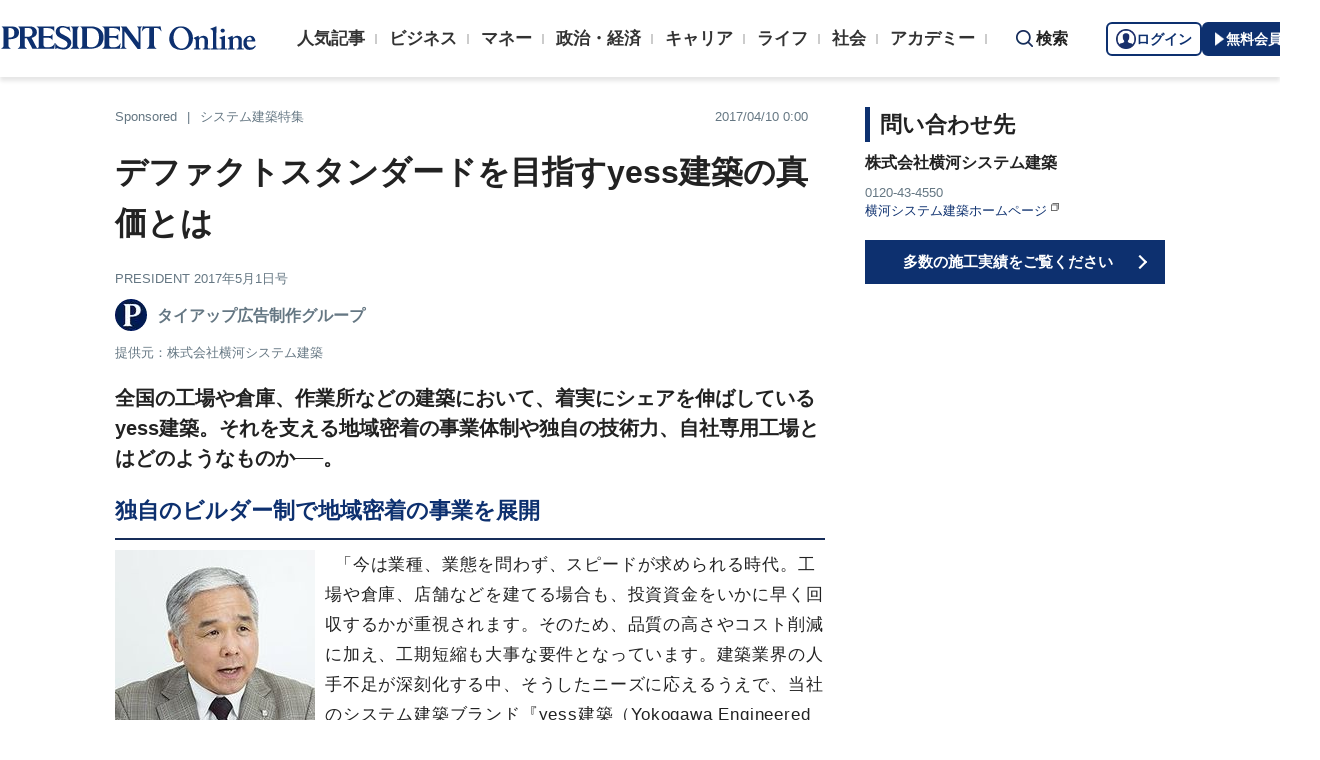

--- FILE ---
content_type: text/html; charset=utf-8
request_url: https://president.jp/articles/-/21740?page=1
body_size: 13884
content:
<!DOCTYPE html>
<html lang="ja">
<head>
<meta http-equiv="X-UA-Compatible" content="IE=edge">
<meta charset="utf-8">
<meta name="viewport" content="width=device-width, initial-scale=1">
<meta name="format-detection" content="telephone=no">
<title>デファクトスタンダードを目指すyess建築の真価とは | PRESIDENT Online（プレジデントオンライン）</title>
<meta name="description" content="工場や倉庫などの建築で着実にシェアを伸ばしているyess建築。それを支える地域密着の事業体制や独自の技術力、自社専用工場とは。">
<meta name="keywords" content="横河システム建築,yess建築,プレジデントオンライン,PRESIDENT Online">
<meta property="fb:app_id" content="123832144397437">
<meta property="og:locale" content="ja_JP">
<meta property="og:site_name" content="PRESIDENT Online（プレジデントオンライン）">
<meta property="og:title" content="デファクトスタンダードを目指すyess建築の真価とは">
<meta property="og:type" content="article">
<meta property="og:url" content="https://president.jp/articles/-/21740">
<meta property="og:image" content="https://president.ismcdn.jp/common/icons/1600x900.jpg?rd=202511101139">
<meta property="og:description" content="工場や倉庫などの建築で着実にシェアを伸ばしているyess建築。それを支える地域密着の事業体制や独自の技術力、自社専用工場とは。">
<meta name="twitter:card" content="summary_large_image">
<meta name="twitter:site" content="@Pre_Online">
<meta name="twitter:url" content="https://president.jp/articles/-/21740">
<meta name="twitter:title" content="デファクトスタンダードを目指すyess建築の真価とは">
<meta name="twitter:description" content="工場や倉庫などの建築で着実にシェアを伸ばしているyess建築。それを支える地域密着の事業体制や独自の技術力、自社専用工場とは。">
<meta name="twitter:image" content="https://president.ismcdn.jp/common/icons/1600x900.jpg?rd=202511101139">
<meta name="robots" content="max-image-preview:large">
<meta name="theme-color" content="#0b2759">
<meta name="facebook-domain-verification" content="28vth1chhhuo6w3ziefipelpuihee3">
<meta name="cXenseParse:recs:articleid" content="21740">
<meta name="cXenseParse:pst-tieup" content="広告">
<meta name="cXenseParse:pst-adf" content="株式会社横河システム建築">
<meta property="article:published_time" content="2017-04-10T00:00:00+09:00">
<meta name="cXenseParse:pst-pubyear" content="2017">
<meta name="cXenseParse:pst-pubmonth" content="201704">
<meta name="cXenseParse:pst-pubday" content="20170410">
<meta name="cXenseParse:pst-author" content="タイアップ広告制作グループ">
<meta name="cXenseParse:pst-editor" content="16">
<meta name="cXenseParse:title" content="デファクトスタンダードを目指すyess建築の真価とは">
<meta property="article:modified_time" content="2017-03-31T15:33:17+09:00">
<meta name="cXenseParse:pst-square-image" content="https://president.ismcdn.jp/mwimgs/2/c/200wm/img_2cdc9a9628483b0f160d8e1a9cc04d2622428.jpg">
<meta name="cXenseParse:pst-media" content="PRESIDENT">
<meta name="cXenseParse:pst-edition" content="reproduction">
<meta name="cXenseParse:url" content="https://president.jp/articles/-/21740">
<meta name="cXenseParse:pst-total-pages" content="1">
<meta name="cXenseParse:pst-number-pages" content="1">
<meta name="cXenseParse:pst-last-page" content="true">
  <script src="https://csm.cxpublic.com/President.js" async></script>
<link rel="preconnect" href="//president.ismcdn.jp" crossorigin>
<link rel="preconnect" href="//www.google-analytics.com" crossorigin>
<link rel="preconnect" href="//www.googletagmanager.com" crossorigin>
<link rel="preconnect" href="//www.googletagservices.com" crossorigin>
<link rel="preconnect" href="//adservice.google.co.jp" crossorigin>
<link rel="preconnect" href="//adservice.google.com" crossorigin>
<link rel="preconnect" href="//pagead2.googlesyndication.com" crossorigin>
<link rel="preconnect" href="//tpc.googlesyndication.com" crossorigin>
<link rel="preconnect" href="//googleads.g.doubleclick.net" crossorigin>
<link rel="preconnect" href="//ajax.googleapis.com" crossorigin>
<link rel="preconnect" href="//stats.g.doubleclick.net" crossorigin>
<link rel="preconnect" href="//www.youtube.com" crossorigin>
<link rel="preconnect" href="//twitter.com" crossorigin>
<link rel="preconnect" href="//syndication.twitter.com" crossorigin>
<link rel="preconnect" href="//platform.twitter.com" crossorigin>
<link rel="preconnect" href="//fonts.googleapis.com" crossorigin>
<link rel="preconnect" href="//use.fontawesome.com" crossorigin>
<link rel="preconnect" href="//csm.cxpublic.com" crossorigin>
<link rel="preconnect" href="//code.jquery.com" crossorigin>
<link rel="preconnect" href="//cdn.cxense.com" crossorigin>
<link rel="preconnect" href="//fonts.gstatic.com" crossorigin>
<link rel="preconnect" href="//cdn.treasuredata.com" crossorigin>
<link rel="preconnect" href="//api.cxense.com" crossorigin>
<link rel="preconnect" href="https://c.amazon-adsystem.com" crossorigin>
<link rel="preconnect" href="//cdn.c360a.salesforce.com" crossorigin>
<link rel="preload" href="https://securepubads.g.doubleclick.net/tag/js/gpt.js" as="script">
<link rel="preload" href="https://ads.rubiconproject.com/prebid/12162_president.js" as="script">
<link rel="preload" href="https://c.amazon-adsystem.com/aax2/apstag.js" as="script">
<link rel="dns-prefetch" href="https://c.amazon-adsystem.com"><link rel="preload" href="https://president.ismcdn.jp/common/president/images/header_logo.svg" as="image">
<link rel="preload" as="style" href="https://fonts.googleapis.com/css2?family=Libre+Baskerville&display=swap">
<link rel="shortcut icon" type="image/vnd.microsoft.icon" href="https://president.ismcdn.jp/common/icons/favicon.ico">
<link rel="apple-touch-icon-precomposed" href="https://president.ismcdn.jp/common/icons/apple-touch-icon.png">
<link rel="stylesheet" href="https://fonts.googleapis.com/css2?family=Libre+Baskerville&display=swap" media="print" onload="this.media='all'; this.onload=null;">
<link rel="stylesheet" href="https://president.ismcdn.jp/resources/president/js/lib/splide.min.css?rd=202511101139">
<link rel="stylesheet" href="https://president.ismcdn.jp/resources/president/css/pc/shared.css?rd=202511101139">
<link rel="stylesheet" href="https://president.ismcdn.jp/resources/president/css/pc/leafs.css?rd=202511101139">
<link rel="canonical" href="https://president.jp/articles/-/21740">
<link rel="alternate" type="application/rss+xml" title="RSS | プレジデントオンライン | PRESIDENT Online（プレジデントオンライン）" href="https://president.jp/list/rss">
<link rel="manifest" href="/manifest.json" crossorigin="use-credentials">
<script src="/op/analytics.js?domain=president.jp"></script>
<script src="https://cdn.c360a.salesforce.com/beacon/c360a/9bb326f5-8c88-46ba-a15a-fc5bec725498/scripts/c360a.min.js"></script>
<script>
dataLayer = [{
  "category": "プレジデント特別広告企画・タイアップ",
  "genre": "",
  "tieUp": "デファクトスタンダードを目指すyess建築の真価とは",
  "member": "非会員",
  "articleId": "21740",
  "title" : (function(){ try{var t="デファクトスタンダードを目指すyess建築の真価とは";if(t==""){t=document.title.split("|")[0].trim();}return t;}catch(err){return '';}})(),
  "subTitle" : "",
  "author" : "タイアップ広告制作グループ",
  "pubDate" : "20170410",
  "toTerm" : "3145",
  "totalPage" : "1",
  "currentPage" : "1",
  "lastPage" : "last",
  "tag" : "横河システム建築,yess建築",
  "pageConditions" : "unlocked",
  "articleType" : "本誌",
  "media" : "PRESIDENT Online"
}];
</script>
<!-- Google Tag Manager -->
<script>(function(w,d,s,l,i){w[l]=w[l]||[];w[l].push({'gtm.start':
new Date().getTime(),event:'gtm.js'});var f=d.getElementsByTagName(s)[0],
j=d.createElement(s),dl=l!='dataLayer'?'&l='+l:'';j.async=true;j.src=
'//www.googletagmanager.com/gtm.js?id='+i+dl;f.parentNode.insertBefore(j,f);
})(window,document,'script','dataLayer','GTM-NGPFSH');</script>
<!-- End Google Tag Manager -->
<script async src="https://cdn.jsdelivr.net/npm/pwacompat@2.0.6/pwacompat.min.js" integrity="sha384-GOaSLecPIMCJksN83HLuYf9FToOiQ2Df0+0ntv7ey8zjUHESXhthwvq9hXAZTifA" crossorigin="anonymous"></script>
<script>
window.grumi = {
  cfg: {
    advs: {
      '4726699895': true,
      '4713574795': true,
      '5634158140': true,
      '4435869573': true,
      '219185298': true,
      '4895276622': true,
      '4968385330': true,
      '4893156360': true,
      '4726992237': true,
      '4829705935': true,
      '4856600840': true,
      '4406490127': true,
      '4915460344': true,
      '201576618': true,
      '4724750293': true,
      '5634154936': true,
      '5634154987': true,
      '4452923694': true,
      '5049129113': true,
      '96790578': true,
      '4819192780': true
    },
  },
  key: '1e55f8df-3eb3-449b-9333-3b100671f740',
};
</script>
<script src="//rumcdn.geoedge.be/1e55f8df-3eb3-449b-9333-3b100671f740/grumi-ip.js" async></script><script type="text/javascript">var googletag={};googletag.cmd=[];googletag.display=function(){};</script>
<script src="https://code.jquery.com/jquery-3.7.1.min.js" integrity="sha256-/JqT3SQfawRcv/BIHPThkBvs0OEvtFFmqPF/lYI/Cxo=" crossorigin="anonymous"></script>
<script src="https://president.ismcdn.jp/resources/president/js/lib/lozad.min.js" defer></script>
<script src="https://cdnjs.cloudflare.com/ajax/libs/lazysizes/5.1.0/lazysizes.min.js" defer></script>
<script src="https://president.ismcdn.jp/resources/president/js/lib/splide.min.js" defer></script>
<script src="https://president.ismcdn.jp/resources/president/js/lib/swiper.min.js" defer></script>
<script src="https://president.ismcdn.jp/resources/prod/president/js/pc/common.prod.js?rd=202511101139" defer></script>
<script src="https://president.ismcdn.jp/resources/president/js/lib/axios.min.js" defer></script>
<script src="https://president.ismcdn.jp/resources/prod/president/js/pc/leafs.prod.js?rd=202511101139" defer></script>
<script type="application/ld+json">
[{
 "@context":"https://schema.org/",
 "@type":"WebSite",
 "name":"プレジデントオンライン",
 "alternateName":"プレジデントオンライン | PRESIDENT Online",
 "sameAs" : ["https://www.facebook.com/PRESIDENTOnline/", "https://x.com/pre_online"],
 "url" : "https://president.jp",
 "potentialAction": {
  "@type": "SearchAction",
  "target": "https://president.jp/list/search?fulltext={fulltext}",
  "query-input": "required name=fulltext"
  }
},{
  "@context": "https://schema.org/",
  "@type": "SiteNavigationElement",
  "url": ["/","/list/category/business","/list/category/money","/list/category/economy-and-politics","/list/category/career","/list/category/life","/list/category/local","/list/brain"]
}
,{
  "@context":"https://schema.org/",
  "@type":"BreadcrumbList",
  "itemListElement":[
{"@type":"ListItem","position":1,"item":{"@id":"https://president.jp","name":"プレジデントオンライン トップ"}},
{"@type":"ListItem","position":2,"item":{"@id":"https://president.jp/category/pol-special","name":"広告記事一覧"}},
{"@type":"ListItem","position":3,"item":{"@id":"https://president.jp/articles/-/21740","name":"デファクトスタンダードを目指すyess建築の真価とは"}}
]
}
,{
  "@context": "https://schema.org",
  "@type": "NewsArticle",
  "mainEntityOfPage": {
    "@type": "WebPage",
    "@id": "https://president.jp/articles/-/21740"
  },
  "headline": "デファクトスタンダードを目指すyess建築の真価とは",
  "image": {
    "@type": "ImageObject",
    "url": "https://president.ismcdn.jp/common/icons/1600x900.jpg?rd=202511101139",
    "width": 1600,
    "height": 900
  },
  "datePublished": "2017-04-10T00:00:00+09:00",
  "dateModified": "2017-11-28T16:00:05+09:00",
 "author":{"@type":"Person","name":"タイアップ広告制作グループ","url":"https://president.jp"},
  "publisher": {
    "@type": "Organization",
    "name": "プレジデントオンライン",
    "logo": {
      "@type": "ImageObject",
      "url": "https://president.jp/common/icons/600x60_amp.png",
      "width": "600",
      "height": "60"
    }
  },
  "description": "工場や倉庫などの建築で着実にシェアを伸ばしているyess建築。それを支える地域密着の事業体制や独自の技術力、自社専用工場とは。"
}
]
</script>
<!-- Piano Script Start -->
<script>
var tp = window.tp || [];
// コンテンツセグメンテーション
tp.push(["setTags", [
  "",
  "広告",
  "タイアップ広告制作グループ",
  "PRESIDENT",
  "reproduction",
  "p1"
  ]
]);
tp.push(["setContentSection", ""]);
tp.push(["setContentCreated", "2017-04-10T00:00:00+09:00"]);
// ADブロッカー検出スクリプト
(function(d,c){d.cookie = "__adblocker=; expires=Thu, 01 Jan 1970 00:00:00 GMT; path=/";var j=function(adblocker){var t=new Date;t.setTime(t.getTime()+60*5*1E3);d.cookie="__adblocker="+(adblocker?"true":"false")+"; expires="+t.toUTCString()+"; path=/"};var s=d.createElement(c);s.async=true;s.src="//www.npttech.com/advertising.js";s.onerror=function(){j(true);};var b=d.getElementsByTagName(c)[0];b.parentNode.insertBefore(s,b)})(document,"script");
// Composerスクリプト（コンテンツブロック検出あり）
(function(g,h,c){c=Number.isInteger(c)?parseInt(c):30;(new Promise(function(a,d){var b=document.createElement("script");b.type="text/javascript";b.async=!0;b.src=(h?"//experience-ap.piano.io":"//sandbox.piano.io")+"/xbuilder/experience/load?aid="+g;b.onload=function(){window.tpLoaded?a():d(!0)};b.onerror=function(){d(!0)};var e=document.querySelector("script");e.parentNode.insertBefore(b,e)})).then(function(){return new Promise(function(a,d){0==c?a():function(b,e){function f(){window.tp&&tp.isInitialized?a():k++>e?d(!0):setTimeout(f,b)}var k=0;setTimeout(f,b)}(1E3*c/20,20)})})["catch"](function(a){a&&(a=document.querySelector("#tpModal"))&&(a.style.display="block",(a=document.querySelector(".pi_close"))&&a.addEventListener("click",function(){document.querySelector("#tpModal").style.display="none"}))})
})("MKTkonwxpj", true);
</script>
<script>
window.MWLIB= {
  login: function(){
    const currentPath = location.pathname + location.search;
    // console.log("/auth/al?return_to=" + encodeURIComponent(currentPath));
    $('body').css({
      "opacity":0.2,
      "background-color":"black"
    });
    location.href = "/auth/al?return_to=" + encodeURIComponent(currentPath);
  },
  logout: function(){
    const currentPath = location.pathname + location.search;
    // console.log("/auth/logout?return_to=" + encodeURIComponent(currentPath));
    $('body').css({
      "opacity":0.2,
      "background-color":"black"
    });
    location.href = "/auth/logout?return_to=" + encodeURIComponent(currentPath);
  }
};
window.addEventListener('load',function(){
  let utp = (('; ' + document.cookie).split('; ' + '__utp' + '=').pop().split(';').shift());
  let ss = (('; ' + document.cookie).split('; ' + 'ismss' + '=').pop().split(';').shift());
  if ((utp!='') && (ss=='')) {
    // console.log('force logout');
    // try{tp.pianoId.logout();}catch(err){};
    console.log('relogin');
    window.MWLIB.login();
  }
});
</script>
<script>
tp = window.tp || [];
pianoLoginLogoutButtons = function () {
  if (tp.user.isUserValid()) {
    $('#piano-logout-container').show();
    $('#piano-logout-container-header').show();
    $('#piano-login-register-container').hide();
    $('#piano-login-register-container-header').hide();
    $('.piano-logout-event-container').show();
    $('.piano-login-register-event-container').hide();
    tp.myaccount.show({
        displayMode: "inline",
        containerSelector: "#my-account"
    });
  }
  else {
    $('#piano-logout-container').hide();
    $('#piano-logout-container-header').hide();
    $('#piano-login-register-container').show();
    $('#piano-login-register-container-header').show();
    $('.piano-logout-event-container').hide();
    $('.piano-login-register-event-container').show();
  }
};
tp.push(["init", function(){
  pianoLoginLogoutButtons();
  $(".piano-login").click( function () {
    tp.pianoId.show({
      screen: 'login',
      loggedIn: pianoLoginLogoutButtons
    });
  });
  $(".piano-modal").click( function () {
    tp.pianoId.show({
      screen: 'register',
      loggedIn: pianoLoginLogoutButtons
    });
  });
  $( ".piano-logout" ).click( function () {
    tp.pianoId.logout(pianoLoginLogoutButtons);
  } );
}]);
</script>
<!-- Piano Script End -->

</head>
<body>
<!-- Google Tag Manager -->
<noscript><iframe src="//www.googletagmanager.com/ns.html?id=GTM-NGPFSH"
height="0" width="0" style="display:none;visibility:hidden"></iframe></noscript>
<!-- End Google Tag Manager -->
<div id="fb-root"></div>
<script async defer crossorigin="anonymous" src="https://connect.facebook.net/ja_JP/sdk.js#xfbml=1&version=v6.0&appId=422462604609172"></script>
<div class="l-wrapper">
<header class="l-header">
  <div class="g-header">
    <div class="g-header__inner js-header-inner">
        <div class="logo"><a href="/"><img src="https://president.ismcdn.jp/common/president/images/header_logo.svg" width="257" height="24" class="" alt="PRESIDENT Online（プレジデントオンライン）" loading="eager"></a></div>
      <div class="g-header-global-nav js-global-nav">
        <div class="g-header-global-nav__inner">
          <ul class="g-header-global-nav__list">
            <li class=""><a href="/list/ranking">人気記事</a></li>
            <li class=""><a href="/list/category/business" >ビジネス</a></li>
            <li class=""><a href="/list/category/money" >マネー</a></li>
            <li class=""><a href="/list/category/economy-and-politics" >政治・経済</a></li>
            <li class=""><a href="/list/category/career" >キャリア</a></li>
            <li class=""><a href="/list/category/life" >ライフ</a></li>
            <li class=""><a href="/list/category/local" >社会</a></li>
            <li class=""><a href="https://academy.president.jp/?utm_source=pol&utm_medium=navigation&utm_campaign=tab" target='_blank'>アカデミー</a></li>
          </ul>
        </div>
      </div>
      <div class="g-header__search js-header-search">検索</div>
      <div class="g-header-auth" id="piano-login-container">
        <div class="g-header-auth__inner" id="piano-login-register-container" style="display: none;">
          <button class="g-header-auth__btn piano-login" aria-label="ログイン"><img src="https://president.ismcdn.jp/common/images/icons/pol-piano-login.png" width="20" height="20" class="" alt="" loading="eager">ログイン</button>
          <button class="g-header-auth__btn --blue piano-modal" aria-label="無料会員登録"><img src="https://president.ismcdn.jp/common/images/icons/pol-piano-regist.png" width="14" height="14" class="" alt="" loading="eager">無料会員登録</button>
        </div>
        <div class="g-header-auth__inner" id="piano-logout-container" style="display: none;">
          <button class="g-header-auth__btn piano-logout" aria-label="ログアウト"><img src="https://president.ismcdn.jp/common/images/icons/pol-piano-logout.png" width="20" height="20" class="" alt="" loading="eager">ログアウト</button>
          <a href="/list/mypage" class="g-header-auth__btn --blue"><img src="https://president.ismcdn.jp/common/images/icons/pol-piano-mypage.png" width="14" height="14" class="" alt="マイページ" loading="eager">マイページ</a>
        </div>
      </div>
    </div>
<div class="g-header-search js-search">
  <div class="g-header-search__inner">
    <div class="g-header-search__contents">
      <form action="/list/search">
        <input id="keyword" placeholder="ワード検索" type="text" class="inputtext" name="fulltext" value="" aria-label="検索語入力">
          <input type="submit" class="gsc-search-button" value="検索" id="g-header-search" aria-label="検索">
      </form>
    </div>
<div class="feature-word">
  <ul class="feature-word__list">
    <li class="feature-word__item"><a href="/list/tag/%E3%82%B3%E3%83%9F%E3%83%83%E3%82%AF">#コミック</a></li>
    <li class="feature-word__item"><a href="/list/tag/%E6%9B%B8%E7%B1%8D%E6%8A%9C%E7%B2%8B">#書籍抜粋</a></li>
    <li class="feature-word__item"><a href="/list/tag/%E5%86%8D%E9%85%8D%E4%BF%A1">#再配信</a></li>
    <li class="feature-word__item"><a href="/list/tag/%E4%BA%8B%E4%BB%B6">#事件</a></li>
    <li class="feature-word__item"><a href="/list/tag/%E6%97%A5%E6%9C%AC%E5%8F%B2">#日本史</a></li>
    <li class="feature-word__item"><a href="/list/tag/%E5%81%A5%E5%BA%B7">#健康</a></li>
    <li class="feature-word__item"><a href="/list/tag/%E5%9B%BD%E5%86%85%E6%94%BF%E6%B2%BB">#国内政治</a></li>
    <li class="feature-word__item"><a href="/list/tag/%E6%81%8B%E6%84%9B">#恋愛</a></li>
  </ul>
</div>
  </div>
</div>  </div>
</header><div class="l-contents">
  <div class="l-main">
    <article class="article">

<section class="article__header">
<div class="leafInfo">
  <div class="leafInfo__leftBlock">
    <div class="leafInfo__category">
    Sponsored
    <span class="c-pertition">|</span>
    システム建築特集
    </div>
  </div>
  <div class="leafInfo__rightBlock">
      <div class="ad-leafInfo-date">2017/04/10 0:00</div>
    </div>
<!-- /.leafInfo --></div>


  <div class="article__ttlWrap">
  <h1 class="article__mainTtl">デファクトスタンダードを目指すyess建築の真価とは
  </h1>
<!-- /.article__ttlWrap --></div>

<div class="leafInfo">
    <span class="leafInfo__source">
        PRESIDENT
          2017年5月1日号
    </span>
</div>

<ul class="articleInfo__list">
  <li class="articleInfo__item --single">
    <div class="articleInfo__thum">
      <img src="https://president.ismcdn.jp/mwimgs/a/b/32wm/img_ab6d3298cad3892bf573fb783a925e494994.jpg" srcset="https://president.ismcdn.jp/mwimgs/a/b/32wm/img_ab6d3298cad3892bf573fb783a925e494994.jpg 1x,https://president.ismcdn.jp/mwimgs/a/b/64wm/img_ab6d3298cad3892bf573fb783a925e494994.jpg 2x" width="32" height="32" class="" alt="タイアップ広告制作グループ" loading="lazy">
    </div>
    <div class="articleInfo__body">
      <span class="articleInfo__name">タイアップ広告制作グループ</span>
    </div>
  </li>
</ul>
<div class="article__credit">提供元：株式会社横河システム建築</div>
<!-- /.article__header --></section>

<!-- cxenseparse_start -->
<section class="article-body ad-article">


<h5>全国の工場や倉庫、作業所などの建築において、着実にシェアを伸ばしているyess建築。それを支える地域密着の事業体制や独自の技術力、自社専用工場とはどのようなものか──。</h5>

<h4 id="anchor_1">独自のビルダー制で地域密着の事業を展開</h4>

<div class="image-area figure-left" style="width:200px;">
<img alt="" src="https://president.ismcdn.jp/mwimgs/d/c/200wm/img_dcb41f94a0875cb1a5f182d0f2f473fc47172.jpg" width="200" height="320" loading="lazy" srcset="https://president.ismcdn.jp/mwimgs/d/c/200wm/img_dcb41f94a0875cb1a5f182d0f2f473fc47172.jpg 1x,https://president.ismcdn.jp/mwimgs/d/c/400wm/img_dcb41f94a0875cb1a5f182d0f2f473fc47172.jpg 2x" class="">
<div class="caption">
<strong>大島輝彦（おおしま・てるひこ）</strong><br>
株式会社横河システム建築<br>
代表取締役社長</div>
</div>

<p>「今は業種、業態を問わず、スピードが求められる時代。工場や倉庫、店舗などを建てる場合も、投資資金をいかに早く回収するかが重視されます。そのため、品質の高さやコスト削減に加え、工期短縮も大事な要件となっています。建築業界の人手不足が深刻化する中、そうしたニーズに応えるうえで、当社のシステム建築ブランド『yess建築（Yokogawa Engineered Structure System：イエス建築）』がお役に立てる場面はさらに増えていくと考えています」</p>

<p>そう語るのは、横河システム建築の代表取締役社長を務める大島輝彦氏だ。システム建築では、部材を標準化し、建築の一連の流れをシステム化することによって、高品質と短納期・低コストを実現する。同社は29年の歴史を持つシステム建築のリーディングカンパニーである。</p>

<p>「yess建築では、設計や見積もりの作成から施工、アフターサービスまでを一貫してシステム化することで、最大60メートルスパンの無柱空間を短い工期で提供します。デザイン性にも優れ、設計の自由度は高い。これまでに、工場や倉庫、物流施設はもちろん、ライブシアター、3000人収容のアリーナなど、およそ7700棟を送り出してきました」</p>

<div class="image-area figure-center" style="width:400px;">
<img alt="" src="https://president.ismcdn.jp/mwimgs/f/d/400wm/img_fd43e0390bf4490a913f7467dbe8b1d899808.jpg" width="400" height="299" loading="lazy" srcset="https://president.ismcdn.jp/mwimgs/f/d/400wm/img_fd43e0390bf4490a913f7467dbe8b1d899808.jpg 1x,https://president.ismcdn.jp/mwimgs/f/d/800wm/img_fd43e0390bf4490a913f7467dbe8b1d899808.jpg 2x" class="">

<div class="caption">
<br>
着工面積が伸びる中でも、yess建築は着実にシェアを拡大している。</div>
</div>

<p>ビルダーと呼ばれる各地の販売・施工代理店を通じたきめ細かな対応も同社の特徴だ。自社では元請けを行わず、設計と部材製作ならび現場建方に集中。各地で販売と施工を行うビルダーへ充実したサポートを行うことにより、地域に密着したサービスを提供している。</p>

<p>「北海道から沖縄まで、約920社のビルダーが、ご相談、お見積もりに始まり、施工、メンテナンス、さらに増築や改修まで、丁寧にご要望にお応えしていきます」</p>

<div class="image-area figure-right" style="width:300px;">
<img alt="" src="https://president.ismcdn.jp/mwimgs/d/d/300wm/img_dd63d7cdf69bf4c1a8224d61ea92ebca40027.jpg" width="300" height="168" loading="lazy" srcset="https://president.ismcdn.jp/mwimgs/d/d/300wm/img_dd63d7cdf69bf4c1a8224d61ea92ebca40027.jpg 1x,https://president.ismcdn.jp/mwimgs/d/d/600wm/img_dd63d7cdf69bf4c1a8224d61ea92ebca40027.jpg 2x" class="">
<div class="caption">「yess見積3Dシステム」は、建物の完成イメージ図を具体的な三次元パースで提案することが可能。</div>
</div>

<p>商品の参考価格や施工実績、各地のビルダー一覧などを掲載するウェブサイト「yessビルダーズネット（YBN）」では、誰もが簡単に建物のイメージや参考価格を確認できる。また横河システム建築が全ビルダーに、三次元パース、図面、見積書を素早く作成できる「yess見積3Dシステム」を提供することで、施主に具体的でわかりやすい提案を素早く行える仕組みも整備している。</p>

<h4 id="anchor_2">国内唯一の専用工場から高品質の部材を安定供給</h4>

<p>創業以来培ってきた鉄の加工技術も、同社の大きな強みだ。鉄骨フレームなどの基本部材をシステム建築専用の自社工場で生産。これが品質確保やコスト削減、工期短縮にプラスに働く。日本でシステム建築専用の自社工場を持つ企業はほかにないという。</p>

<p>「鉄骨には超高層ビルや橋梁などに使われる高張力鋼を採用。力のかかる部分は太く、そうでない部分はスリム化することにより、在来工法から30～40％の軽量化を実現しました。それにより建設コストは下がり、耐震性が向上し基礎への負担も軽減されます。加えて、専用工場には常時2～3カ月分の材料をストックしており、高品質の部材を安定的に供給できる点も当社のアドバンテージだと考えています」</p>

<p>この自社工場での生産や、先の見積もりシステムの効果により、yess建築では契約後約45～60日で建物の施工を開始できる。</p>

<p>一方同社では、独自の技術を生かして、多彩な目的に即した付加価値の高い建物づくりも行っている。</p>

<p>「プールやスポーツ施設などの開閉式屋根をはじめとした可動構造建築は全国で150以上の施工実績があり、最大で48メートル×16メートルの開口部がとれる大型可動式扉『タイタンドア』は、造船ドックや航空機の格納庫などにもご利用いただいています。また、長年の実績がある太陽光発電システムとyess建築を組み合わせたご提案も可能です」</p>

<p>施工では全国に約100社の現場施工会社（エレクター）と契約。鉄骨や板金の職人を育成する「エレクター制度」による人材育成もあわせ、態勢強化と人材確保を図っている。</p>

<div class="image-area figure-center" style="width:600px;">
<a href="/mwimgs/2/2/-/img_2263e23febe25c206a98d775a205f44f82841.jpg"><img alt="" src="https://president.ismcdn.jp/mwimgs/2/2/600wm/img_2263e23febe25c206a98d775a205f44f82841.jpg" width="600" height="204" loading="lazy" srcset="https://president.ismcdn.jp/mwimgs/2/2/600wm/img_2263e23febe25c206a98d775a205f44f82841.jpg 1x,https://president.ismcdn.jp/mwimgs/2/2/1200wm/img_2263e23febe25c206a98d775a205f44f82841.jpg 2x" class=""></a>

<div class="caption">
<span style="font-size:1.2em;"><strong>yess建築の施工事例</strong></span><br>
設計の自由度は高く、デザイン性のある建物にも対応するyess建築。左はスーパーマーケットのフレイン下郡店（大分県）。右は4234平方メートルの広さを持つ東海ワークスの物流センター（愛知県）で屋上には太陽光パネルを搭載している。</div>
</div>

<h4 id="anchor_3">質の高い建築によって企業の課題解決をサポート</h4>

<p>横河システム建築では、「社会公共への奉仕と健全経営」を基本理念に掲げる横河ブリッジホールディングスの一員として、事業運営における「地域への貢献」を重視している。</p>

<p>「各地のビルダーと連携しながら、質の高い建物を、地域に根ざしたサービスとともに提供することで、全国の中堅・中小企業をサポートしていければと考えています。例えば、現在の本拠地とは異なるエリアに新たな生産や物流の拠点をつくりたいという方にも、各地に広がる当社のビルダーのネットワークを生かして対応いたします」</p>

<p>都市部での建築需要の高まりに加え、老朽化した建物のリニューアル、生産性向上のための工場の建て替え需要なども堅調な今、システム建築への期待はさらに高まっている。そうした中で、最後に大島社長は次のように言う。</p>

<p>「引き続き商品開発に力を入れ、建築にかかわるご要望に一つ一つ的確にお応えしていくことが私たちの使命。それにより、yess建築が工場や倉庫の建築の『デファクトスタンダード』となることを目指しています。実現に向けて、今後もより多くのお客様の“課題解決”のお役に立ちたい。そう考えています」</p>





<div class="ad-article-index">
</div>

<!-- /.article-body --></section>
<!-- cxenseparse_end -->

<ul class="c-breadcrumb">
  <li class="c-breadcrumb__item"><a href="/">プレジデントオンライン</a></li>
  <li class="c-breadcrumb__item">システム建築特集 : デファクトスタンダードを目指すyess建築の真価とは</li>
<!-- /.c-breadcrumb --></ul>
<!-- /.article --></article>
<!-- /.l-main --></div>

<aside class="l-sub">

<div class="contact">
  <h3 class="contact__headline">問い合わせ先</h3>
  <div class="contact__corporateName">株式会社横河システム建築</div>
  <div class="contact__corporateInfo">
    <p>0120-43-4550</p>
    <a data-cx-area_idx="71" data-cx-click="true" data-cx-linktype="ext-link" href="http://www.yokogawa-yess.co.jp" target="_blank" rel="noopener">横河システム建築ホームページ</a>
  <!-- /.contact__corporateInfo --></div>

  <div class="contact__link">
    <a data-cx-area_idx="81" data-cx-click="true" data-cx-linktype="ext-link" class="c-btn --blue --size-l" href="http://www.yokogawa-yess.co.jp/productionlist/yesslist" target="_blank">多数の施工実績をご覧ください</a>
  <!-- /.contact__link --></div>

<!-- /.contact --></div>



<!-- /.l-sub --></aside>

<!-- /.l-contents --></div>
<footer class="l-footer g-footer">
  <div class="l-footer__inner">
    <div class="g-footer-top">
      <div class="g-footer__logo">
          <a href="/"><img src="https://president.ismcdn.jp/common/president/images/footer_logo.svg" width="209" height="20" class="" alt="PRESIDENT Online（プレジデントオンライン）" loading="lazy"></a>
      </div>
      <div class="g-footer-sns-wrap">
        <ul class="g-footer-sns-list">
          <li class="g-footer-sns-list__item">
            <a href="https://www.facebook.com/PRESIDENTOnline/" target="_blank" class="--blank" rel="noopener" aria-label="Facebook">
              <img src="https://president.ismcdn.jp/common/president/images/footer_icon_fb-white.svg" width="16" height="34" class="" alt="" loading="lazy">
            </a>
          </li>
          <li class="g-footer-sns-list__item">
            <a href="https://x.com/pre_online" target="_blank" class="--blank" rel="noopener" aria-label="X(twitter)">
              <img src="https://president.ismcdn.jp/common/president/images/icon_x-white.svg" width="35" height="36" class="" alt="" loading="lazy">
            </a>
          </li>
          <li class="g-footer-sns-list__item">
            <a href="https://b.hatena.ne.jp/entrylist?url=https://president.jp" target="_blank" class="--blank" rel="noopener" aria-label="はてなブックマーク">
              <img src="https://president.ismcdn.jp/common/president/images/footer_icon_hatena-white.svg" width="35" height="35" class="" alt="" loading="lazy">
            </a>
          </li>
          <li class="g-footer-sns-list__item">
            <a href="https://youtube.com/channel/UCjC_j2F4ftvkaN3oXGcXzTA" target="_blank" class="--blank" rel="noopener" aria-label="YouTube">
              <img src="https://president.ismcdn.jp/common/president/images/footer_icon_youtube.png" width="50" height="35" class="" alt="" loading="lazy">
            </a>
          </li>
        </ul>
      </div>
    </div>
    <div class="g-footer-nav">
      <div class="g-footer-headline">プレジデントオンラインについて</div>
      <ul class="g-footer-nav__list">
        <li class="g-footer-nav__item"><a href="/category/c02063" class="g-footer-nav__link">お知らせ</a></li>
        <li class="g-footer-nav__item"><a href="/list/authors" class="g-footer-nav__link">著者一覧</a></li>
        <li class="g-footer-nav__item"><a href="/list/about" class="g-footer-nav__link">このサイトについて</a></li>
        <li class="g-footer-nav__item"><a href="/list/member" class="g-footer-nav__link">会員登録について</a></li>
        <li class="g-footer-nav__item"><a href="https://www.president.co.jp/information/privacy/" target="_blank" class="g-footer-nav__link --blank" rel="noopener">個人情報の取り扱い</a></li>
        <li class="g-footer-nav__item"><a href="https://www.president.co.jp/index.php?id=1398" target="_blank" class="g-footer-nav__link --blank" rel="noopener">特定商取引法に基づく表示</a></li>
        <li class="g-footer-nav__item"><a href="/pbp/brand/president" class="g-footer-nav__link --blank" target="_blank" rel="noopener">広告掲載</a></li>
        <li class="g-footer-nav__item"><a href="https://www.president.co.jp/information/company/" target="_blank" class="g-footer-nav__link --blank" rel="noopener">運営会社</a></li>
        <li class="g-footer-nav__item"><a href="https://secure.president.co.jp/cgi-bin/info/contact/article/pol" target="_blank" class="g-footer-nav__link --blank" rel="noopener">お問い合わせ</a></li>
      </ul>
    </div>
    <div class="g-footer-nav">
      <div class="g-footer-sub-headline">関連サイト</div>
      <ul class="g-footer-nav__list">
        <li class="g-footer-nav__item"><a href="https://academy.president.jp/" target="_blank" class="g-footer-nav__link --small --blank --en" rel="noopener">PRESIDENT Online ACADEMY</a></li>
        <li class="g-footer-nav__item"><a href="https://president.jp/growth/" target="_blank" class="g-footer-nav__link --small --blank --en" rel="noopener">PRESIDENT Growth</a></li>
        <li class="g-footer-nav__item"><a href="/woman" target="_blank" class="g-footer-nav__link --blank --small --en" rel="noopener">WOMAN</a></li>
        <li class="g-footer-nav__item"><a href="https://dancyu.jp/" target="_blank" class="g-footer-nav__link --blank --small --en" rel="noopener">dancyu</a></li>
        <li class="g-footer-nav__item"><a href="https://style.president.jp/" target="_blank" class="g-footer-nav__link --small --blank --en" rel="noopener">STYLE</a></li>
        <li class="g-footer-nav__item"><a href="/p-books" target="_blank" class="g-footer-nav__link --small --blank --en" rel="noopener">PRESIDENT BOOKS</a></li>
        <li class="g-footer-nav__item"><a href="/family" target="_blank" class="g-footer-nav__link --small --blank --en" rel="noopener">プレジデントFamily Online</a></li>
      </ul>
    </div>
    <div class="g-footer-nav">
      <div class="g-footer-sub-headline">関連事業</div>
      <ul class="g-footer-nav__list">
        <li class="g-footer-nav__item"><a href="https://pri.president.co.jp/" target="_blank" class="g-footer-nav__link --small --blank" rel="noopener">プレジデント総合研究所</a></li>
        <li class="g-footer-nav__item"><a href="/pbp/articles/-/66711" target="_blank" class="g-footer-nav__link --blank --small --en" rel="noopener">dancyu総合研究所</a></li>
      </ul>
    </div>
    <p class="g-footer-copyright"><span>&copy; 2008-2025 PRESIDENT Inc.</span> すべての画像・データについて無断転用・無断転載を禁じます。</p>
  <!-- /.l-footer__inner --></div>
</footer>
</div>
<script>!function(d,s,id){var js,fjs=d.getElementsByTagName(s)[0],p=/^http:/.test(d.location)?'http':'https';if(!d.getElementById(id)){js=d.createElement(s);js.id=id;js.src=p+'://platform.twitter.com/widgets.js';fjs.parentNode.insertBefore(js,fjs);}}(document, 'script', 'twitter-wjs');</script>
<script src="https://b.st-hatena.com/js/bookmark_button.js" async="async"></script>
<script>
  $(function(){
    if ($('.js-sns-wrap').length === 0) {
      return;
    };
    var _key = 'https://president.jp/articles/-/'+21740;
    $.ajax({
      url:'//api.b.st-hatena.com/entry.count',
      method:'GET',
      data:{url: _key},
      dataType: 'jsonp'
    }).done(function(res){
      var hatena_count = 0;
      if(res !== undefined || res !== null || res !== ''){hatena_count = res};
      $('.article__snsItem.--hatena span').text(hatena_count);
    });
  })
</script>
<script src="https://president.ismcdn.jp/resources/pol/js/lib/clipboard.min.js"></script>
<script>
$(function(){
  var clipboard = new Clipboard('.copy-btn');
  /* コピーが成功した時の処理 */
  clipboard.on('success', function(e) {
    $(".copy-btn-result").text('ページタイトルとURLがコピーされました。').fadeIn(800);
    setTimeout(function(){
        $('.copy-btn-result').fadeOut(800);
    }, 2000);
  });
  clipboard.on('error', function(e) {
      //エラー時
      $(".copy-btn-result").text('コピー機能に対応していません。').fadeIn(800);
      setTimeout(function(){
        $('.copy-btn-result').fadeOut(800);
      }, 2000);
  });
})
</script>
<!-- Cxense recs start -->
<script>

if (document.getElementById('cx_article_widget1')) {
  (function() {
    var cX = window.cX = window.cX || {}; cX.callQueue = cX.callQueue || [];
    cX.CCE = cX.CCE || {}; cX.CCE.callQueue = cX.CCE.callQueue || [];
    var wc = {
      context: {
        url: location.href.replace(/^https:\/\/post\.president\.jp/, "https://president.jp")
      }
    };
    var widgets = [{
      widgetParams: {
        widgetId: "1d5ea4d9edaf5b0da3a8d749a6741af3eda9a9c0",
        targetElementId: "cx_article_widget1"
      },
      widgetContext: wc
    },{
      widgetParams: {
        widgetId: "4daffbdc0160aa7b97c26289968b081f66421471",
        targetElementId: "cx_article_widget2"
      },
      widgetContext: wc
    }];
    cX.CCE.callQueue.push(["runMulti", widgets, "recs-articleid"]);
  }());
}

</script>
<!-- Cxense recs end -->
<script src="https://tagger.opecloud.com/mediaconsortium/v2/tagger.js" async></script>
<noscript><img src="https://tagger.opecloud.com/mediaconsortium/v2/noscript-image.gif" alt=""></noscript>

<script>
window.addEventListener('load',function(){
  if ('serviceWorker' in navigator){
    navigator.serviceWorker.register("/sw.js?rd=202511101139").then(function(registration){
      console.log('sw regist', registration.scope);
      registration.onupdatefound = function() {
        console.log('sw update');
        registration.update();
      }
    }).catch(function(error){
      console.log('sw regist fail', error);
    });
  }
});
</script>
<div class="measurement" style="display:none;">
<script src="/oo/p/lsync.js" async></script>
<script>
var MiU=MiU||{};MiU.queue=MiU.queue||[];
var mwdata = {
  'media': 'president.jp',
  'skin': 'leafs/ad-article',
  'id': '21740',
  'category': 'polspecial-articles',
  'subcategory': ',PRESIDENT,2017-05-01,',
  'model': '',
  'modelid': ''
}
MiU.queue.push(function(){MiU.fire(mwdata);});
</script><noscript><div><img style="display:none;" src="/oo/p/n.gif" alt="" width="1" height="1"></div></noscript>
<script>
if (navigator.cookieEnabled) {
  var ismuu = (document.cookie.match(new RegExp('ismuu=(.*?)(?:;|$)'))||['',''])[1];
  if (ismuu.length != 18) {
    var dt = new Date('1999-12-31T23:59:59Z');
    document.cookie = "ismss=; path=/; domain=president.jp; expires=" + dt.toUTCString();
    document.cookie = "ismuu=; path=/; domain=president.jp; expires=" + dt.toUTCString();
  }
}
</script>
</div>
<script src="/oo/cl.js" async></script>
<script>
var ISMLIB=ISMLIB||{};ISMLIB.queue=ISMLIB.queue||[];
ISMLIB.queue.push(function(){
 ISMLIB.fire({
  'ism_article_id':'21740',
  'ism_skin':'leafs/ad-article',
  'ism_category':'プレジデント特別広告企画・タイアップ',
  'ism_subcategories':['PRESIDENT','2017-05-01'],
  'ism_keywords':['横河システム建築','yess建築'],
  'ism_authors':['タイアップ広告制作グループ'],
  'ism_title':'デファクトスタンダードを目指すyess建築の真価とは',
  'ism_page':1,
  'ism_totalpage':1,
  'ism_lastpage':'yes',
  'ism_model':'',
  'ism_modelid':'',
  'ism_themeportal':'',
  'ism_media':'president.jp'
 });
});
</script>


<!-- Facebook Pixel Code -->
<script>
!function(f,b,e,v,n,t,s){if(f.fbq)return;n=f.fbq=function(){n.callMethod?
n.callMethod.apply(n,arguments):n.queue.push(arguments)};if(!f._fbq)f._fbq=n;
n.push=n;n.loaded=!0;n.version='2.0';n.queue=[];t=b.createElement(e);t.async=!0;
t.src=v;s=b.getElementsByTagName(e)[0];s.parentNode.insertBefore(t,s)}(window,
document,'script','https://connect.facebook.net/en_US/fbevents.js');
fbq('init', '379926255549857'); // Insert your pixel ID here.
fbq('track', 'PageView');
</script>
<noscript><img height="1" width="1" style="display:none"
src="https://www.facebook.com/tr?id=379926255549857&ev=PageView&noscript=1"
alt=""></noscript>
<!-- DO NOT MODIFY -->
<!-- End Facebook Pixel Code -->
<script>
fbq('trackCustom', 'CxenseSegments', {SegmentID: cXsegments});
</script>

<!-- グーグルリマーケティングタグ -->
<script>
/* <![CDATA[ */
var google_conversion_id = 987148876;
var google_custom_params = window.google_tag_params;
var google_remarketing_only = true;
/* ]]> */
</script>
<script src="https://www.googleadservices.com/pagead/conversion.js">
</script>
<noscript>
<div style="display:inline;">
<img height="1" width="1" style="border-style:none;" alt="" src="https://googleads.g.doubleclick.net/pagead/viewthroughconversion/987148876/?value=0&amp;guid=ON&amp;script=0">
</div>
</noscript>
<!-- ヤフーリマーケティングタグ -->
<script>
/* <![CDATA[ */
var yahoo_retargeting_id = 'QILGQ32T75';
var yahoo_retargeting_label = '';
/* ]]> */
</script>
<script src="https://b92.yahoo.co.jp/js/s_retargeting.js"></script>
</body>
</html>


--- FILE ---
content_type: text/css; charset=utf-8
request_url: https://president.ismcdn.jp/resources/president/css/pc/leafs.css?rd=202511101139
body_size: 5897
content:
@charset "utf-8";.article-head:not(.brain){z-index:0;min-width:1080px;height:340px}.article-head.brain,.article-head:not(.brain){position:relative;overflow:hidden;width:100%}.article-head.brain:before{display:block;padding-top:56.25%;content:""}.article-head.brain>img{position:absolute;top:0;right:0;bottom:0;left:0;width:100%}.article-head:not(.brain)>img{position:absolute;right:0;left:0;width:100%;height:auto;margin:auto}.article__header{margin-bottom:10px}.article__ttlWrap{margin-bottom:20px;word-break:break-all}.article__mainTtl{font-size:3.2rem}.article__subTtl{font-size:1.8rem;font-weight:400;display:block;color:#657783}.article__snsListWrap{padding:8px 0;border-top:1px solid #ccc;border-bottom:1px solid #ccc}.article__snsListWrap.\--below{border-bottom:none}.article__snsList{display:flex;-ms-flex-align:center;height:26px;align-items:center;-webkit-box-align:center}.article__snsItem span{font-size:1.2rem;font-weight:700;margin-left:4px}.article__snsItem:not(:last-of-type){margin-right:40px}.article__snsItem a{display:flex;-ms-flex-align:center;align-items:center;-webkit-box-align:center}.article__snsItem.\--fb-share span{color:#3b5998}.article__snsItem.\--fb-share svg{width:26px;fill:#3a5998}.article__snsItem.\--twitter{display:flex}.article__snsItem.\--twitter svg{width:28px;fill:#1da1f2}.article__snsItem.\--line svg{width:27px;fill:#01b900}.article__snsItem.\--hatena span{color:#00a4de}.article__snsItem.\--hatena svg{width:26px;fill:#00a4de}.article__snsItem.\--copy{position:relative}.article__snsItem.\--copy svg{width:26px;fill:#000}.article__snsItem.\--mail svg,.article__snsItem.\--print svg{width:26px;fill:#151515}.article__snsItem .copy-btn-result{font-size:1.4rem;position:absolute;z-index:1;top:-5px;left:30px;display:none;min-width:125px;min-height:25px;padding:5px;color:#fff;border-radius:4px;background-color:#0d306f}.article__snsItem .copy-btn-result:before{position:absolute;top:11px;left:-5px;display:block;width:0;height:0;content:"";border-color:transparent #0d306f transparent transparent;border-style:solid;border-width:5px 6px 5px 0}.article__snsItem .tw-search__label{font-size:1rem;line-height:1;padding:4px 6px;color:#fff;border-radius:4px;background:#000;align-self:flex-end}.article__tags{margin-bottom:10px;padding:10px;border-top:1px solid #ccc;border-bottom:1px solid #ccc}.article__credit{font-size:1.3rem;text-align:left;color:#657783}.article__corporateName{font-size:2.4rem;display:block}.article__btn{margin-bottom:40px}.article__btn>a{font-size:2.1rem;font-weight:700;display:flex;-ms-flex-align:start;width:100%;margin:0 auto;padding:18px 0;color:#fff;background:#0d306f;-webkit-box-pack:center;align-items:flex-start;-webkit-box-align:start;justify-content:center}.article__btn span:first-of-type{position:relative;padding-right:20px}.article__btn span:first-of-type:after{position:absolute;top:0;bottom:0;width:10px;height:10px;margin:auto;content:"";transform:rotate(45deg);border-top:2px solid #fff;border-right:2px solid #fff}.area-billboard{position:relative;min-height:250px;margin:0 auto 15px}.leafInfo{font-size:1.3rem;display:flex;-webkit-box-orient:vertical;-webkit-box-pack:justify;justify-content:space-between}.leafInfo,.leafInfo__source{color:#657783}.leafInfo.\--above{flex-direction:column;-ms-flex-pack:justify}.leafInfo:first-of-type{margin-bottom:10px}.leafInfo:nth-of-type(2){font-size:1.2rem;line-height:1.4;margin-top:5px}.leafInfo span a{color:#657783}.leafInfo__category{margin:0 10px 10px 0}.leafInfo__category a{font-weight:700;padding:4px 8px;color:#0d306f;border-radius:50px;background:#eee}.leafInfo__leftBlock{flex-wrap:wrap}.leafInfo__leftBlock,.leafInfo__rightBlock{display:flex;align-items:flex-start}.leafInfo__rightBlock{min-width:110px}.leafInfo__tag{margin:0 10px 10px 0}.leafInfo__tag a:not(:last-of-type){margin-right:10px}.leafInfo__tag a{padding:4px 8px;color:#fff;border-radius:50px;background:#0d306f}.ad-leafInfo-date{margin-right:10px;text-align:right}.article-above-pagination{margin:15px 0}.article-above-pagination__list{display:flex;align-items:center;justify-content:center}.article-above-pagination__list .prev{margin-right:10px}.article-above-pagination__list span{padding:0 10px 0 0}.article-above-pagination__item{font-family:Libre Baskerville,sans-serif;font-size:1.2rem;font-weight:700;line-height:24px;width:24px;height:24px;text-align:center;margin-right:10px}.article-above-pagination__item:not(.is-current){background:#eee}.article-above-pagination__item.is-current{color:#333;background:#ccc}.article-above-pagination__list :not(.article-above-pagination__item){font-size:1.2rem;line-height:24px;position:relative;display:inline-block;min-width:60px;height:24px;text-align:center;text-decoration:none;color:#333;background:#eee}.article-above-pagination .next:after{position:absolute;top:0;left:100%;width:0;height:0;content:"";border:12px solid transparent;border-left-color:#eee}.article-above-pagination .prev:after{position:absolute;top:0;right:100%;width:0;height:0;content:" ";border:12px solid transparent;border-right-color:#eee}.articleInfo{display:flex;align-items:flex-end;justify-content:space-between}.articleInfo__head{display:flex;width:100%;cursor:pointer}.articleInfo__arrow{position:relative;width:10px;height:10px;margin-left:auto;cursor:pointer;align-self:center}.articleInfo__arrow:before{left:0;transform:rotate(45deg);border-color:transparent #0d306f #0d306f transparent}.articleInfo__arrow.is-open:before,.articleInfo__arrow:before{position:absolute;top:0;display:block;width:10px;height:10px;content:"";border-style:solid;border-width:2px}.articleInfo__arrow.is-open:before{transform:rotate(-45deg);border-color:#0d306f #0d306f transparent transparent}.articleInfo.\--below .articleInfo__list{display:block;clear:both}.articleInfo.\--below .articleInfo__item{display:flex;flex-direction:column;-ms-flex-align:start;padding:20px;background:#eee;align-items:flex-start;-webkit-box-align:start}.articleInfo.\--below .articleInfo__item:not(:first-of-type){margin-top:10px}.articleInfo.\--below .articleInfo__thum{width:56px;min-width:56px;height:56px}.articleInfo.\--below .articleInfo__body{padding-left:66px;color:#222;flex:1}.articleInfo.\--below .articleInfo__description{font-size:1.4rem;display:none;clear:both}.articleInfo__description a{color:#0d306f}.articleInfo.\--below .articleInfo__name{font-size:1.8rem;font-weight:700}.articleInfo.\--below .articleInfo__title{font-size:1.2rem;margin-right:20px}.articleInfo.\--below .articleInfo__linkWrap{display:flex;flex-direction:column;margin-bottom:4px;flex-wrap:wrap}.articleInfo__link{color:#0d306f}.articleInfo__other-article{font-weight:700;margin-top:10px}.articleInfo__other-article>a{color:#03c}.articleInfo__list{-ms-flex-pack:start;width:100%;margin:10px 0 12px;-webkit-box-pack:start;flex-wrap:wrap;justify-content:flex-start}.articleInfo__item,.articleInfo__list{display:flex}.articleInfo__item{-ms-flex-align:center;align-items:center;-webkit-box-align:center;flex-basis:calc(25% - 10px);-ms-flex-preferred-size:calc(25% - 10px)}.articleInfo__item.\--single{flex-basis:auto;-ms-flex-preferred-size:initial}.articleInfo__item:not(:nth-child(n+4)){margin-right:10px}.articleInfo__thum{overflow:hidden;width:32px;min-width:32px;height:32px;margin-right:10px}.articleInfo__thum img{width:100%;border-radius:50px}.articleInfo__body{font-size:1.2rem;color:#657783}.articleInfo__name{font-size:1.6rem;font-weight:700}.articleInfo__name>a{text-decoration:underline}.articleInfo__level{line-height:1.4;display:flex;flex-direction:column;color:#657783}.articleInfo__level span{color:#222}.articleInfo__level span:first-of-type{font-size:1.6rem;font-weight:700;text-decoration:underline}.articleInfo__level span:nth-of-type(2){font-size:1.2rem}.articleInfo__author-sns{margin-top:6px}.author-sns__list{display:flex;align-items:center}.author-sns__item{position:relative}.author-sns__item:after{font-size:1.4rem;position:absolute;left:100%;display:inline-block;width:20px;content:"/";text-align:center;color:#333}.author-sns__item:last-of-type:after{content:""}.author-sns__item a{font-size:1.4rem;color:#0d306f;border-bottom:1px dotted #0d306f}.author-sns__item:not(:last-of-type){margin-right:16px}.author-sns__item img{width:24px}.article-body>p{font-size:1.7rem;line-height:1.8;margin-bottom:10px;padding-top:10px;padding-bottom:10px;text-indent:1rem;letter-spacing:.8px}.article-body h5{font-size:20px}.article-body .lead,.article-body h5{font-weight:700;line-height:1.5;display:block;padding-top:10px;padding-bottom:10px}.article-body .lead{font-size:2rem}.article-body .article-lead{font-size:1.6rem;font-weight:700;line-height:1.8;margin-bottom:10px;padding-top:10px;padding-bottom:10px;text-indent:1.6rem}.article-body h4{font-size:2.2rem;font-weight:700;padding:10px 0;color:#0d306f;border-bottom:2px solid #172d59}.article-body h4 a{text-decoration:none;color:#0d306f}.article-body h4 a:hover{text-decoration:underline}.figure-left+h4,.figure-right+h4{display:table}.pg-w .article-body h4{color:#d34223}.pg-w .article-body{border-color:#d34223}.article-body+.mod-btn{margin-top:40px;text-align:center}strong{font-weight:700}.article-body .kakomi,.article-body .kakomi-bwn{margin:16px;padding:16px;border:1px solid #f2f2f2;background-color:transparent}.article-body .kakomi2{line-height:180%;width:auto!important;margin:16px;padding:16px;border:1px solid #ccc;background-color:#f0f0f0}.article-body .kakomi2.\--size2{border:2px solid #ccc}.article-body .kakomi2.\--no-bg{background:none}.article-body .kakomi2 img{width:100%}.event-overview__ttl{margin-bottom:10px;padding:4px;text-align:center;color:#fff;background:#0d306f}.article-body .kakomi.audiobook-area{text-align:center}.article-body .audiobook-btn{display:block;width:200px;margin:10px auto 0;padding:4px 10px;text-decoration:none;color:#fff;background:#e12a5a}.article-body .kakomi.audio-content-link{text-align:center}.article-body .audio-content-link__btn{display:block;width:200px;margin:10px auto 0;padding:4px 10px;text-decoration:none;color:#fff}.article-body .audio-content-link__btn.\--audiobook{background:#e12a5a}.article-body .audio-content-link__btn.\--popinwave{background:#f5d328}.article-body .audio-content-link__btn.\--anchor{background:#5000b9}.article-body .audio-content-link__btn.\--podcast{background:#7d50df}.article-body .audio-content-link__btn.\--spotify{background:#81b71a}.article-body .audio-content-link__btn.\--voicy{background:#ff7d32}.article-body a{text-decoration:underline;color:#666}.article-body a.taglink{text-decoration:none;border-bottom:1px dashed #003977}.article-body .caution{font-size:1.2rem;color:#666}.article-body .caution.\--references{margin-left:1em;text-indent:0}.article-body .caution-asterisk{font-size:1.1rem;position:relative;display:inline-block;padding-left:3em;color:#696969}.article-body .caution-asterisk:before{position:absolute;top:0;bottom:0;left:0;margin:auto;content:"\FF08\203B\FF09"}.article-body p.list-style{margin-left:1em;text-indent:0}.article-body hr{height:1px;margin:1em;border:none;border-top:1px dotted #afafaf}.article-body.adarticle a{text-decoration:underline;color:#0036a3!important}.article-body.adarticle a.point{color:#c00!important}.article-body.adarticle a:hover{color:#666!important}.article-body.ad-article .caption .figure-expand,.article-body.adarticle .caption .figure-expand,.article-body.adarticle .figure-expand+.caption>br{display:none}.article-body.ad-article a:not(.c-btn){color:#0036a3}.article-body .top-related-title{margin-top:10px}.article-body .article-canonical-mainTtl{font-size:2rem;font-weight:700;line-height:1.4;margin-top:24px;margin-bottom:46px;padding:15px;background-color:#ddd}.article-body .article-canonical-subTtl{font-size:1.4rem;line-height:1.4;display:block;margin-top:6px}.article-body ul.noticelist{margin:0 0 10px 20px;list-style-type:disc}.article-body ul.noticelist li{font-size:14px;line-height:1.8;margin-left:16px}.article-body ul.noticelist li a{text-decoration:underline}div.movie{text-align:center}div.movie,div.question iframe{width:100%}.article-body em{font-family:游ゴシック,游ゴシック体,arial unicode ms,sans-serif;font-weight:500;font-style:italic}.image-area{overflow:hidden}.image-area-inner{position:relative}.caption{font-size:1.1rem;margin-top:8px;text-align:left}.article-body.adarticle .caption{border-style:none}.figure-right{position:relative;float:right;margin:10px 0 20px 10px}.figure-left{position:relative;float:left;margin:10px 10px 20px 0}.figure-center{margin:10px auto 20px;text-align:center}.figure-center+p{clear:both}.figure-center img,.figure-left img,.figure-right img{max-width:100%;height:auto}.figure-center.wt-brdr,.figure-left.wt-brdr,.figure-right.wt-brdr{border:1px solid #ccc}.figure-center .caption,.figure-left .caption,.figure-right .caption{float:left;width:calc(100% - 44px)}.figure-right .caption{margin-top:8px}.ad-article .figure-center .caption,.ad-article .figure-left .caption,.ad-article .figure-right .caption{width:100%}.article-body iframe{display:flex;max-width:100%;margin:0 auto}.article-body .facebook-container{display:flex;margin-bottom:1em;justify-content:center}.ad-article .ad-article-index{margin:50px 0}.ad-article .ad-article-index__title{font-size:1.7rem;margin-bottom:20px;padding:6px 14px;color:#fff;background:#0d306f}.ad-article .ad-article-index__list{padding-left:20px;list-style-type:disc}.ad-article .ad-article-index__item:not(:last-of-type){margin-bottom:6px}.images-2cols{margin:0 auto;text-align:center}.images-2cols .image-area{display:inline-block;text-align:center}.images-2cols .image-area img:nth-child(odd){margin-right:5px}.images-2cols .image-area img:nth-child(2n){margin-left:5px}.images-2cols .image-area span{display:block}.images-3cols{display:table;width:100%}.images-3cols li{display:table-cell;box-sizing:border-box;width:33.4%;padding-right:5px}.images-3cols li:nth-child(3n){width:33.2%;padding-right:0}.images-3cols .image-area img{width:100%}.article-body table{margin:auto;border-collapse:collapse}.article-body table caption{font-size:1.6rem;font-weight:700;padding:5px;text-align:center}.article-body table td,.article-body table th{padding:5px;border:1px solid #ddd}.article-body table th{background:#eee}.article-body table tr:nth-child(2n){background:#e1f2f6}.article-body .video-container{position:relative;margin-bottom:1em;background:#333}.article-body .video-container:after{display:block;padding-top:56.25%;content:""}.article-body .video-container iframe{position:absolute;top:0;left:0;width:100%;height:100%}.article-body .video-container+.caption{margin-top:-8px;margin-bottom:16px}.article-body .map-container{position:relative;margin-bottom:1em;background:#333}.article-body .map-container:after{display:block;padding-top:70%;content:""}.article-body .map-container iframe{position:absolute;top:0;left:0;width:100%;height:100%}.article-body .map-container+.caption{margin-top:-8px;margin-bottom:16px}.article-body .ext-container .instagram-media{font-size:inherit;line-height:inherit;position:relative;margin-bottom:1em;padding:0;border:none;background:#333;box-shadow:none}.article-body .ext-container .instagram-media:before{position:static;display:block;padding-top:70%;content:""}.article-body .ext-container .instagram-media iframe{position:absolute;top:0;left:0;width:100%;height:100%}.article-body .ext-container+.caption{margin-bottom:16px}.article-body .twitter-tweet{font-size:inherit;line-height:inherit;position:relative;margin-bottom:1em;padding:0;border:none;box-shadow:none}.article-body blockquote.twitter-tweet:before{position:static;display:block;padding-top:70%;content:""}.article-body blockquote.twitter-tweet iframe{position:absolute;top:0;left:0;width:100%;height:100%}.article-body .twitter-tweet+.caption{margin-top:-8px;margin-bottom:16px}.bottom-credit{font-size:1.28rem;text-align:right;color:#888}.article-body .c-login{margin:65px 0}.comic-link-btn{margin-bottom:40px}.comic-link-btn__icon{display:inline-block;margin-right:6px;vertical-align:middle}.gallery,.gallery__ttl{margin-bottom:10px}.gallery__ttl>a{font-size:2.4rem;font-weight:700;position:relative;display:block;padding:10px 0 10px 20px;text-decoration:underline;color:#0d306f;border-bottom:1px solid #ccc}.gallery__ttl>a:before{position:absolute;top:0;bottom:0;left:0;display:block;width:10px;height:10px;margin:auto;content:"";transform:rotate(45deg);border-bottom:2px solid #0d306f;border-left:2px solid #0d306f}.comic .swiper-container{overflow:initial;overflow-x:clip}.comic .swiper-wrapper,.gallery .swiper-wrapper{width:100%}.comic .swiper-wrapper{margin-bottom:20px}.comic .swiper-slide,.gallery .swiper-slide{display:block}.gallery .splide__slide img,.gallery .swiper-slide img{position:absolute;top:50%;left:50%;width:auto;max-width:100%;max-height:100%;transform:translate(-50%,-50%)}.gallery .splide__arrow svg{display:none}.gallery .splide__arrow{top:50%;width:48px;height:48px;opacity:1;border-radius:0}.gallery .splide__arrow:hover{opacity:1}.gallery .splide__arrow:disabled{cursor:auto;pointer-events:none;opacity:.35}.gallery .splide__arrow--prev{left:10px;background:url(/common/president/images/icon-arrow-left.png) no-repeat 50%/contain}.gallery .splide__arrow--next{right:10px;background:url(/common/president/images/icon-arrow-right.png) no-repeat 50%/contain}.comic .swiper-slide img{width:100%;height:100%;-o-object-fit:contain;object-fit:contain}.comic__inner{position:relative}.comic__ttl{margin-bottom:20px}.comic__ttl>a{font-size:1.8rem;text-decoration:underline}.comic__source,.comic__ttl>a{font-weight:700;color:#657783}.comic__source{font-size:1rem;display:inline-block;float:left;padding:2px 4px;direction:ltr}.comic .splide__slide img{width:100%;height:100%;-o-object-fit:contain;object-fit:contain}.comic .splide__arrow svg{display:none}.comic .splide__arrow{position:absolute;z-index:2;top:0;width:50%;height:100%;cursor:pointer;transform:translateY(0);opacity:1;border-radius:0;background:none}.comic .splide__arrow:disabled{display:none}.comic .splide__arrow:hover:not(:disabled){opacity:1}.comic .splide__arrow:before{position:absolute;top:0;bottom:0;display:inline-block;height:50px;margin:auto;padding:26px;content:"";transition:all .3s ease;background:rgba(13,48,111,.4)}.comic .splide__arrow:hover:before{background:#0d306f}.comic .splide__arrow:after{position:absolute;top:0;bottom:0;display:inline-block;width:10px;height:10px;margin:auto;content:"";border-top:2px solid #fff;border-right:2px solid #fff}.comic .splide__arrow.splide__arrow--next:after{transform:rotate(225deg)}.comic .splide__arrow.splide__arrow--prev:after{transform:rotate(45deg)}.comic .splide__arrow.splide__arrow--next,.comic .splide__arrow.splide__arrow--next:before{left:0}.comic .splide__arrow.splide__arrow--next:after{left:22px}.comic .splide__arrow.splide__arrow--prev,.comic .splide__arrow.splide__arrow--prev:before{right:0}.comic .splide__arrow.splide__arrow--prev:after{right:22px}.link-gallery{display:flex;clear:both}.link-gallery>a{font-size:1.4rem;font-weight:700;position:relative;display:block;margin:0 auto;padding:4px 4px 4px 0;text-align:center;text-decoration:none;color:#151515;border:4px solid #0d306f;border-radius:40px;background:#f0f0f0}.link-gallery>a:after{position:absolute;top:0;right:15px;bottom:0;width:10px;height:10px;margin:auto;content:"";transform:rotate(45deg);vertical-align:middle;border-top:2px solid #151515;border-right:2px solid #151515}.link-gallery img{width:30px}.icon-link-gallery{float:right;width:30px;height:30px;margin:10px 0;padding:10px;background:#f0f0f0}.btn-link-gallery{width:260px;text-align:left}.swiper-pagination-thumb{display:inline-block;width:100px;height:60px;margin:5px;cursor:pointer;border:3px solid #eee;background-repeat:no-repeat;background-position:50%;background-size:contain}.gallery-thumbList{display:flex;margin:10px 0;padding:0 2px;flex-wrap:wrap}.gallery-thumbList__item{position:relative;display:block;float:left;overflow:hidden;box-sizing:border-box;width:64px;height:64px;margin:0 12px 12px 0}.gallery-thumbList__item.is-current{outline:2px solid #0d306f}.gallery-thumbList__item img{position:absolute;top:50%;left:50%;width:auto;max-width:100%;height:auto;max-height:100%;transform:translate(-50%,-50%)}.gallery-button-next,.gallery-button-prev{top:50%;width:48px;height:48px;margin-top:-24px;background-size:48px 48px}.gallery-button-next{background-image:url(/common/president/images/icon-arrow-right.png)}.gallery-button-prev{background-image:url(/common/president/images/icon-arrow-left.png)}.gallery-slide__inner{position:relative;width:100%;height:480px}.comic-slide__inner{position:relative;width:600px;height:100%;margin:0 auto;padding-bottom:60px}.comic-btn-wrap{position:relative;z-index:2;display:flex;justify-content:space-between}.comic-btn{display:flex;padding:26px;background:#0d306f;align-items:center;justify-content:center}.comic-btn__txt{font-size:1.6rem;font-weight:700;line-height:1;color:#fff}.comic-btn__arrow{width:10px;height:10px;border-top:2px solid #fff;border-right:2px solid #fff}.comic-btn.\--next{flex-direction:row-reverse}.comic-btn.\--prev .comic-btn__txt{margin-left:15px}.comic-btn.\--next .comic-btn__txt{margin-right:15px}.comic-btn.\--prev .comic-btn__arrow{transform:rotate(45deg)}.comic-btn.\--next .comic-btn__arrow{transform:rotate(225deg)}.comic-btn.is-disabled{color:#999;background-color:#ccc}.comic-area-btn{position:absolute;z-index:2;top:0;width:50%;height:100%;cursor:pointer;display:none}.comic-area-btn.is-active{display:block}.comic-area-btn:before{position:absolute;top:0;bottom:0;display:inline-block;height:50px;margin:auto;padding:26px;content:"";transition:all .3s ease;background:rgba(13,48,111,.4)}.comic-area-btn:hover:before{background:#0d306f}.comic-area-btn:after{position:absolute;top:0;bottom:0;display:inline-block;width:10px;height:10px;margin:auto;content:"";border-top:2px solid #fff;border-right:2px solid #fff}.comic-area-btn.\--left:after{transform:rotate(225deg)}.comic-area-btn.\--right:after{transform:rotate(45deg)}.comic-area-btn.\--left,.comic-area-btn.\--left:before{left:0}.comic-area-btn.\--left:after{left:22px}.comic-area-btn.\--right,.comic-area-btn.\--right:before{right:0}.comic-area-btn.\--right:after{right:22px}.comic-slide__caption,.gallery-slide__caption{font-size:1.4rem;margin-top:10px;text-align:left}.gallery-slide__num{font-size:16px;line-height:22px;bottom:-50px;height:24px;padding:0 15px;letter-spacing:1px;color:#fff;border-radius:12px;background:#0d306f}.comic-slide__num,.gallery-slide__num{position:absolute;left:50%;display:inline-block;transform:translate(-50%,-50%)}.comic-slide__num{font-size:1.4rem;font-weight:700;line-height:1;bottom:0;color:#0d306f}.comic-slide__num span{font-size:2rem}.gallery__btn{margin-bottom:20px}.gallery__btn .c-btn{font-size:1.8rem;text-decoration:underline}.gallery__btn .c-btn:after{right:auto;left:20px;transform:rotate(-135deg);text-decoration:underline}.article-banner__item{margin-bottom:20px}.article-banner__title{font-weight:700;display:block;text-align:center;text-decoration:underline;color:#0d306f}.article-banner__image{display:flex;max-width:600px;margin:10px auto;justify-content:center}.article-banner__image img{width:100%}.article-banner__image a{display:block}.article-banner__subscribe-link{font-weight:700;display:block;text-align:center;text-decoration:underline;color:#0d306f}.article-series{display:flex;margin:10px 0;justify-content:space-between}.article-series__item{font-size:1.4rem;font-weight:700;text-align:center;flex-grow:1}.article-series__item>a{display:block;padding:4px 0;text-decoration:none;color:#bbb;border-bottom:3px solid #bbb}.article-series__item>a:hover{opacity:1;color:#0d306f;border-color:#0d306f}.article-series__item:not(:last-of-type)>a,.article-series__item:not(:last-of-type)>span{margin-right:4px}.article-series__item.is-current{flex-grow:2}.article-series__item.is-current>span{display:block;padding:4px 0;color:#0d306f;border-bottom:3px solid #0d306f}.article-associate{margin-bottom:20px}.article-associate__inner{display:flex;align-items:center}.article-associate__ttl{margin:30px 0 40px;text-align:center}.article-associate__logo{flex-shrink:0}.article-associate__logo.\--bunshun{max-width:160px;margin-bottom:10px}.article-associate__logo.\--aera-dot,.article-associate__logo.\--newsweek,.article-associate__logo.\--reuters{min-width:280px;margin-right:20px}.article-associate__logo.\--asuken{max-width:100px;margin-right:20px}.article-associate__logo img{width:100%}.article-associate__logo>a{display:block}.article-associate__txt{color:#666}.article-note{margin-top:10px;border:1px solid #ccc}.article-note__list{padding:10px 10px 10px 30px;list-style:disc}.article-note__item{font-size:1.1rem}.article-note__item:not(:last-child){margin-bottom:4px}.m-login{margin-bottom:40px}.m-login__txt{font-size:1.6rem;font-weight:700;margin-bottom:10px;text-align:center}.m-login__link{font-size:1.3rem;font-weight:500;display:block;margin-top:20px;text-align:center;text-decoration:underline;color:#151515}.m-login-benefit{margin-bottom:20px;padding:16px 100px 20px;background:#fff}.m-login-signup{padding:20px;background:#f0f0f0}.m-login-benefit__heading{font-weight:700;margin-bottom:10px;text-align:center;color:#e22632}.m-login-benefit-list__item{display:flex}.m-login-benefit-list__item:not(:last-of-type){margin-bottom:6px}.m-login-benefit-list__item-number{font-weight:700;margin-right:20px}.m-login-member{padding:20px 0;background:rgba(13,48,111,.1)}.m-login-member__txt{font-size:1.4rem;font-weight:700;margin-bottom:10px;text-align:center}.m-login__btn{font-size:1.6rem;font-weight:700;border-radius:50px}.article-body .web-seminar .article-lead p,.article-body .web-seminar p{text-indent:0}.article-body .web-seminar .c-btn{width:360px;border-radius:20px}.article-body .web-seminar .time-table{margin:40px 0}.article-body .web-seminar .time-table .schedule{box-sizing:border-box;width:100%}.article-body .web-seminar .time-table .schedule th{padding:10px;border-right:none;border-left:none}.article-body .web-seminar .time-table .schedule.detail th{text-align:left;vertical-align:top}.article-body .web-seminar .time-table .schedule td{padding:10px;border-right:none;border-left:none;background:#fff!important}.article-body .web-seminar .time-table .schedule .profile{display:flex;flex-direction:row-reverse;margin-top:25px;padding:15px;border:1px solid #ddd}.article-body .web-seminar .time-table .schedule .profile>p{width:420px}.article-body .web-seminar .time-table .schedule .profile .image-area{margin:0 0 0 10px}.article-body .web-seminar iframe{margin-top:25px}.article-body .web-seminar dl{margin-top:20px}.article-body .web-seminar dd{margin:0 0 15px 15px}.reward-modal{position:fixed;z-index:999;top:0;left:0;display:none;width:100%;height:100%;background:linear-gradient(hsla(0,0%,98%,.7),#fafafa)}.reward-modal.is-show{display:block}.reward-modal-inner{font-size:1.6rem;position:absolute;top:0;right:0;bottom:0;left:0;width:420px;height:-moz-fit-content;height:fit-content;margin:auto;padding:34px 20px;text-align:center;color:#333;border:1px solid #e7e9da;background:#ccc}.reward-modal-logo{margin-bottom:20px}.reward-modal .article-more-btn{font-size:1.8rem;font-weight:700;position:relative;display:block;width:100%;margin:0 auto 20px;padding:8px 30px 10px 20px;text-align:center;text-decoration:none;color:#151515;border:4px solid #0d306f;border-radius:40px;background:#f0f0f0}.reward-modal .article-more-btn.\--upper{padding:18px 0 20px}.reward-modal .article-more-btn:hover{cursor:pointer}.reward-modal .article-more-btn span{display:block}.reward-modal .article-more-btn span:not(:first-child){font-size:1.2rem}.reward-modal .article-more-btn:after{position:absolute;top:0;right:15px;bottom:0;width:10px;height:10px;margin:auto;content:"";transform:rotate(45deg);vertical-align:middle;border-top:2px solid #151515;border-right:2px solid #151515}.reward-modal-txt{font-size:1.5rem;font-weight:700;margin-bottom:20px}.piano-event-container{margin-top:10px}.event-overview__cont{position:relative;display:block;padding-bottom:4px;border-bottom:2px solid #ccc}.event-overview__cont:not(:last-of-type){margin:10px 0 16px}.event-overview__cont:last-of-type{margin-bottom:0}.event-overview__cont:before{position:absolute;bottom:-2px;left:0;width:100px;height:inherit;content:"";border-bottom:2px solid #0d306f}.m-login-frame{position:relative;z-index:1;clear:both}.m-login-frame-mask{position:relative;width:100%;height:200px;margin-top:-200px;background:linear-gradient(hsla(0,0%,100%,0),#fff 80%)}.m-login-frame-mask.\--cf{top:-120px;clear:both}.m-login-frame-mask.\--cf+.m-login-frame{margin-top:-200px}.m-login-frame-signup{position:relative;width:569px;margin:0 auto 20px;padding:40px 30px;border-radius:6px;background:#fff;box-shadow:0 0 12px #ccc}.m-login-frame__txt{font-size:1.8rem;font-weight:700;text-align:center}.m-login-frame__btn{display:flex;margin:20px auto;gap:20px}.m-login-frame-benefit__txt{font-weight:700;margin-bottom:20px}.m-login-frame-benefit-list{margin-bottom:20px}.m-login-frame-benefit-list__item{position:relative;margin-bottom:10px;padding-left:24px}.m-login-frame-benefit-list__item:before{font-size:1.2rem;position:absolute;top:0;bottom:0;left:0;display:flex;width:auto;height:auto;content:"✔️";background-color:transparent;align-items:center}.m-login-frame-articles__headline{font-weight:700;margin-bottom:20px;text-align:center}.m-login-frame-articles-item:first-of-type{margin-bottom:10px;padding-bottom:10px;border-bottom:1px solid #f0f0f0}.m-login-frame-articles-item__link{display:flex;align-items:center;gap:10px}.m-login-frame-articles-item__img{width:70px;min-width:70px;height:40px}.m-login-frame-articles-item__img>img{width:100%;height:100%;-o-object-fit:cover;object-fit:cover}.article-body .m-login-frame-articles-item__link{text-decoration:none}.m-login-frame-articles-item__subttl{font-size:1.2rem}.m-login-frame-articles-item__ttl{font-size:1.5rem;font-weight:700}.article-questionnaire{margin:20px 0}.article-questionnaire__ttl{font-size:2rem;margin-bottom:20px}.article-questionnaire__btns{margin:20px 0}.article-questionnaire__btns a+a{margin-top:10px}.article-questionnaire__caution{font-size:1.2rem;margin-top:10px;color:#666}.en-left,.en-right{position:sticky;top:0}

--- FILE ---
content_type: text/javascript
request_url: https://rumcdn.geoedge.be/1e55f8df-3eb3-449b-9333-3b100671f740/grumi.js
body_size: 76560
content:
var grumiInstance = window.grumiInstance || { q: []};
(function createInstance (window, document, options = {}) {
	!function r(i,o,a){function s(n,e){if(!o[n]){if(!i[n]){var t="function"==typeof require&&require;if(!e&&t)return t(n,!0);if(c)return c(n,!0);throw new Error("Cannot find module '"+n+"'")}e=o[n]={exports:{}};i[n][0].call(e.exports,function(e){var t=i[n][1][e];return s(t||e)},e,e.exports,r,i,o,a)}return o[n].exports}for(var c="function"==typeof require&&require,e=0;e<a.length;e++)s(a[e]);return s}({1:[function(e,t,n){var r=e("./config.js"),i=e("./utils.js");t.exports={didAmazonWin:function(e){var t=e.meta&&e.meta.adv,n=e.preWinningAmazonBid;return n&&(t=t,!i.isEmptyObj(r.amazonAdvIds)&&r.amazonAdvIds[t]||(t=e.tag,e=n.amzniid,t.includes("apstag.renderImp(")&&t.includes(e)))},setAmazonParametersToSession:function(e){var t=e.preWinningAmazonBid;e.pbAdId=void 0,e.hbCid=t.crid||"N/A",e.pbBidder=t.amznp,e.hbCpm=t.amznbid,e.hbVendor="A9",e.hbTag=!0}}},{"./config.js":5,"./utils.js":24}],2:[function(e,t,n){var l=e("./session"),r=e("./urlParser.js"),f=e("./utils.js"),i=e("./domUtils.js").isIframe,m=e("./htmlParser.js"),g=e("./blackList").match,h=e("./ajax.js").sendEvent,o=".amazon-adsystem.com",a="/dtb/admi",s="googleads.g.doubleclick.net",e="/pagead/",c=["/pagead/adfetch",e+"ads"],d=/<iframe[^>]*src=['"]https*:\/\/ads.\w+.criteo.com\/delivery\/r\/.+<\/iframe>/g,u={};var p={adsense:{type:"jsonp",callbackName:"a"+ +new Date,getJsUrl:function(e,t){return e.replace("output=html","output=json_html")+"&callback="+t},getHtml:function(e){e=e[f.keys(e)[0]];return e&&e._html_},shouldRender:function(e){var e=e[f.keys(e)[0]],t=e&&e._html_,n=e&&e._snippet_,e=e&&e._empty_;return n&&t||e&&t}},amazon:{type:"jsonp",callbackName:"apstag.renderImp",getJsUrl:function(e){return e.replace("/admi?","/admj?").replace("&ep=%7B%22ce%22%3A%221%22%7D","")},getHtml:function(e){return e.html},shouldRender:function(e){return e.html}},criteo:{type:"js",getJsHtml:function(e){var t,n=e.match(d);return n&&(t=(t=n[0].replace(/iframe/g,"script")).replace(/afr.php|display.aspx/g,"ajs.php")),e.replace(d,t)},shouldRender:function(e){return"loading"===e.readyState}}};function y(e){var t,n=e.url,e=e.html;return n&&((n=r.parse(n)).hostname===s&&-1<c.indexOf(n.pathname)&&(t="adsense"),-1<n.hostname.indexOf(o))&&-1<n.pathname.indexOf(a)&&(t="amazon"),(t=e&&e.match(d)?"criteo":t)||!1}function v(r,i,o,a){e=i,t=o;var e,t,n,s=function(){e.src=t,h({type:"adfetch-error",meta:JSON.stringify(l.meta)})},c=window,d=r.callbackName,u=function(e){var t,n=r.getHtml(e),e=(l.bustedUrl=o,l.bustedTag=n,r.shouldRender(e));t=n,(t=m.parse(t))&&t.querySelectorAll&&(t=f.map(t.querySelectorAll("[src], [href]"),function(e){return e.src||e.href}),f.find(t,function(e){return g(e).match}))&&h({type:"adfetch",meta:JSON.stringify(l.meta)}),!a(n)&&e?(t=n,"srcdoc"in(e=i)?e.srcdoc=t:((e=e.contentWindow.document).open(),e.write(t),e.close())):s()};for(d=d.split("."),n=0;n<d.length-1;n++)c[d[n]]={},c=c[d[n]];c[d[n]]=u;var u=r.getJsUrl(o,r.callbackName),p=document.createElement("script");p.src=u,p.onerror=s,p.onload=function(){h({type:"adfetch-loaded",meta:JSON.stringify(l.meta)})},document.scripts[0].parentNode.insertBefore(p,null)}t.exports={shouldBust:function(e){var t,n=e.iframe,r=e.url,e=e.html,r=(r&&n&&(t=i(n)&&!u[n.id]&&y({url:r}),u[n.id]=!0),y({html:e}));return t||r},bust:function(e){var t=e.iframe,n=e.url,r=e.html,i=e.doc,o=e.inspectHtml;return"jsonp"===(e=p[y(e)]).type?v(e,t,n,o):"js"===e.type?(t=i,n=r,i=(o=e).getJsHtml(n),l.bustedTag=n,!!o.shouldRender(t)&&(t.write(i),!0)):void 0},checkAndBustFriendlyAmazonFrame:function(e,t){(e=e.defaultView&&e.defaultView.frameElement&&e.defaultView.frameElement.id)&&e.startsWith("apstag")&&(l.bustedTag=t)}}},{"./ajax.js":3,"./blackList":4,"./domUtils.js":8,"./htmlParser.js":13,"./session":21,"./urlParser.js":23,"./utils.js":24}],3:[function(e,t,n){var i=e("./utils.js"),r=e("./config.js"),o=e("./session.js"),a=e("./domUtils.js"),s=e("./jsUtils.js"),c=e("./methodCombinators.js").before,d=e("./tagSelector.js").getTag,u=e("./constants.js"),e=e("./natives.js"),p=e.fetch,l=e.XMLHttpRequest,f=e.Request,m=e.TextEncoder,g=e.postMessage,h=[];function y(e){e()}function v(e){return e.key=o.key,e.imp=e.imp||o.imp,e.c_ver=r.c_ver,e.w_ver=o.wver,e.w_type=o.wtype,e.b_ver=r.b_ver,e.ver=r.ver,e.loc=location.href,e.ref=document.referrer,e.sp=o.sp||"dfp",e.cust_imp=o.cust_imp,e.cust1=o.meta.cust1,e.cust2=o.meta.cust2,e.cust3=o.meta.cust3,e.caid=o.meta.caid,e.scriptId=o.scriptId,e.crossOrigin=!a.isSameOriginWin(top),e.debug=o.debug,"dfp"===o.sp&&(e.qid=o.meta.qid),e.cdn=r.cdn||void 0,r.accountType!==u.NET&&(e.cid=o.meta&&o.meta.cr||123456,e.li=o.meta.li,e.ord=o.meta.ord,e.ygIds=o.meta.ygIds),e.at=r.accountType.charAt(0),o.hbTag&&(e.hbTag=!0,e.hbVendor=o.hbVendor,e.hbCid=o.hbCid,e.hbAdId=o.pbAdId,e.hbBidder=o.pbBidder,e.hbCpm=o.hbCpm,e.hbCurrency=o.hbCurrency),"boolean"==typeof o.meta.isAfc&&(e.isAfc=o.meta.isAfc,e.isAmp=o.meta.isAmp),o.meta.hasOwnProperty("isEBDA")&&"%"!==o.meta.isEBDA.charAt(0)&&(e.isEBDA=o.meta.isEBDA),o.pimp&&"%_pimp%"!==o.pimp&&(e.pimp=o.pimp),void 0!==o.pl&&(e.preloaded=o.pl),e.site=o.site||a.getTopHostname(),e.site&&-1<e.site.indexOf("safeframe.googlesyndication.com")&&(e.site="safeframe.googlesyndication.com"),e.isc=o.isc,o.adt&&(e.adt=o.adt),o.isCXM&&(e.isCXM=!0),e.ts=+new Date,e.bdTs=r.bdTs,e}function b(t,n){var r=[],e=i.keys(t);return void 0===n&&(n={},i.forEach(e,function(e){void 0!==t[e]&&void 0===n[e]&&r.push(e+"="+encodeURIComponent(t[e]))})),r.join("&")}function w(e){e=i.removeCaspr(e),e=o.dwrp?i.removeWrapperXMP(e):e;return e=4e5<e.length?e.slice(0,4e5):e}function j(t){return function(){var e=arguments[0];return e.html&&(e.html=w(e.html)),e.tag&&(e.tag=w(e.tag)),t.apply(this,arguments)}}e=c(function(e){var t;e.hasOwnProperty("byRate")&&!e.byRate||(t=a.getAllUrlsFromAllWindows(),e[o.isPAPI&&"ima"!==o.sp?"vast_content":"tag"]=d(),"sample"!==e.r&&t.push(e.r),e.urls=JSON.stringify(t),e.hc=o.hc,e.vastUrls=JSON.stringify(o.vastUrls),delete e.byRate)}),c=c(function(e){e.meta=JSON.stringify(o.meta),e.client_size=o.client_size});function E(e,t){var n=new l;n.open("POST",e),n.setRequestHeader("Content-type","application/x-www-form-urlencoded"),n.send(b(t))}function k(t,e){return o=e,new Promise(function(t,e){var n=(new m).encode(b(o)),r=new CompressionStream("gzip"),i=r.writable.getWriter();i.write(n),i.close(),new Response(r.readable).arrayBuffer().then(function(e){t(e)}).catch(e)}).then(function(e){e=new f(t,{method:"POST",body:e,mode:"no-cors",headers:{"Content-type":"application/x-www-form-urlencoded","Accept-Language":"gzip"}});p(e)});var o}function x(e,t){p&&window.CompressionStream?k(e,t).catch(function(){E(e,t)}):E(e,t)}function O(e,t){o.hasFrameApi&&!o.frameApi?g.call(o.targetWindow,{key:o.key,request:{url:e,data:t}},"*"):x(e,t)}o.frameApi&&o.targetWindow.addEventListener("message",function(e){var t=e.data;t.key===o.key&&t.request&&(x((t=t.request).url,t.data),e.stopImmediatePropagation())});var T={};function A(n){return function(t){h.push(function(){if(t=v(t),-1!==n.indexOf(r.reportEndpoint,n.length-r.reportEndpoint.length)){var e=n+b(t,{r:!0,html:!0,ts:!0});if(!0===T[e]&&!(t.rbu||t.is||3===t.rdType||t.et))return}T[e]=!0,O(n,t)})}}var S,_="http"===window.location.protocol.substr(0,4)?window.location.protocol:"https:";t.exports={sendInit:s.once(c(A(_+r.apiUrl+r.initEndpoint))),sendReport:e(j(A(_+r.apiUrl+r.reportEndpoint))),sendError:A(_+r.apiUrl+r.errEndpoint),sendDebug:A(_+r.apiUrl+r.dbgEndpoint),sendStats:A(_+r.apiUrl+(r.statsEndpoint||"stats")),sendEvent:(S=A(_+r.apiUrl+r.evEndpoint),function(e,t){var n=r.rates||{default:.004},t=t||n[e.type]||n.default;Math.random()<=t&&S(e)}),buildRbuReport:e(j(v)),sendRbuReport:O,processQueue:function(){i.forEach(h,y),h.push=y}}},{"./config.js":5,"./constants.js":6,"./domUtils.js":8,"./jsUtils.js":14,"./methodCombinators.js":16,"./natives.js":17,"./session.js":21,"./tagSelector.js":22,"./utils.js":24}],4:[function(e,t,n){var d=e("./utils.js"),r=e("./config.js"),u=e("./urlParser.js"),i=r.domains,o=r.clkDomains,e=r.bidders,a=r.patterns.wildcards;var s,p={match:!1};function l(e,t,n){return{match:!0,bdmn:e,ver:t,bcid:n}}function f(e){return e.split("").reverse().join("")}function m(n,e){var t,r;return-1<e.indexOf("*")?(t=e.split("*"),r=-1,d.every(t,function(e){var e=n.indexOf(e,r+1),t=r<e;return r=e,t})):-1<n.indexOf(e)}function g(e,t,n){return d.find(e,t)||d.find(e,n)}function h(e){return e&&"1"===e.charAt(0)}function c(c){return function(e){var n,r,i,e=u.parse(e),t=e&&e.hostname,o=e&&[e.pathname,e.search,e.hash].join("");if(t){t=[t].concat((e=(e=t).split("."),d.fluent(e).map(function(e,t,n){return n.shift(),n.join(".")}).val())),e=d.map(t,f),t=d.filter(e,function(e){return void 0!==c[e]});if(t&&t.length){if(e=d.find(t,function(e){return"string"==typeof c[e]}))return l(f(e),c[e]);var a=d.filter(t,function(e){return"object"==typeof c[e]}),s=d.map(a,function(e){return c[e]}),e=d.find(s,function(t,e){return r=g(d.keys(t),function(e){return m(o,e)&&h(t[e])},function(e){return m(o,e)}),n=f(a[e]),""===r&&(e=s[e],i=l(n,e[r])),r});if(e)return l(n,e[r],r);if(i)return i}}return p}}function y(e){e=e.substring(2).split("$");return d.map(e,function(e){return e.split(":")[0]})}t.exports={match:function(e,t){var n=c(i);return t&&"IFRAME"===t.toUpperCase()&&(t=c(o)(e)).match?(t.rdType=2,t):n(e)},matchHB:(s=c(e),function(e){var e=e.split(":"),t=e[0],e=e[1],e="https://"+f(t+".com")+"/"+e,e=s(e);return e.match&&(e.bdmn=t),e}),matchAgainst:c,matchPattern:function(t){var e=g(d.keys(a),function(e){return m(t,e)&&h(a[e])},function(e){return m(t,e)});return e?l("pattern",a[e],e):p},isBlocking:h,getTriggerTypes:y,removeTriggerType:function(e,t){var n,r=(i=y(e.ver)).includes(t),i=1<i.length;return r?i?(e.ver=(n=t,(r=e.ver).length<2||"0"!==r[0]&&"1"!==r[0]||"#"!==r[1]||(i=r.substring(0,2),1===(t=r.substring(2).split("$")).length)?r:0===(r=t.filter(function(e){var t=e.indexOf(":");return-1===t||e.substring(0,t)!==n})).length?i.slice(0,-1):i+r.join("$")),e):p:e}}},{"./config.js":5,"./urlParser.js":23,"./utils.js":24}],5:[function(e,t,n){t.exports={"ver":"0.1","b_ver":"v0.5.464","blocking":true,"rbu":0,"silentRbu":0,"signableHosts":[],"onRbu":1,"samplePercent":0,"debug":true,"accountType":"publisher","impSampleRate":0.007,"statRate":0.05,"apiUrl":"//gw.geoedge.be/api/","initEndpoint":"init","reportEndpoint":"report","statsEndpoint":"stats","errEndpoint":"error","dbgEndpoint":"debug","evEndpoint":"event","rdrBlock":true,"ipUrl":"//rumcdn.geoedge.be/grumi-ip.js","altTags":[],"hostFilter":[],"maxHtmlSize":0.4,"reporting":true,"advs":{},"creativeWhitelist":{},"heavyAd":false,"cdn":"cloudfront","domains":{"ten.tnorfduolc.vrw91nxcqd6l1d":"1#1:61382","ofni.htaprider.rtluv-og":"1#1:61382","moc.sys-cb.1s-esahcod":"1#1:61382","ten.tnorfduolc.ut525p93ju7s1d":"1#1:61382","moc.xdanoev.20-xda":"1#1:61382","moc.sys-cb.1-skrowitfark":"1#1:61382","ten.tnorfduolc.ku2l0bluhmk41d":"1#1:61382","ten.tnorfduolc.ljn4n2x3hyu5d":"1#1:61382","em.leehwtopkcajruoy":"1#1:61382","evil.sllawnajortitna":"1#1:61382","ten.tnorfduolc.farg57nnry873d":"1#1:61382","pohs.yesmhs":"1#1:61382","ten.tnorfduolc.p5bzxj8vzzlq2d":"1#1:61382","moc.sys-cb.1-btrxen":"1#1:61382","ten.tnorfduolc.fm2ipqu1l7dy2d":"1#1:61382","ten.tnorfduolc.ijx21y25rp0vd":"1#1:61382","ten.tnorfduolc.k6niwif4lmmx1d":"1#1:61382","moc.sys-cb.1-aretcua":"1#1:61382","ten.tnorfduolc.7r8dxqhcn6xt3d":"1#1:61382","moc.pss-ccb.201s":"1#1:61382","ten.tnorfduolc.8kuzwzmabeyed":"1#1:61382","ten.tnorfduolc.os326pdzmj3i1d":"1#1:61382","ten.tnorfduolc.9bnwfc0ge9ktd":"1#1:61382","ten.tnorfduolc.loj639qzzjfv2d":"1#1:61382","ten.tnorfduolc.ym59q9sk68rt3d":"1#1:61382","moc.sys-cb.1-ecapada":"1#1:61382","ten.tnorfduolc.z3t6i2efhxpr3d":"1#1:61382","ten.tnorfduolc.k6o0mv35bisl1d":"1#1:61382","ten.tnorfduolc.54uqf3bfycald":"1#1:61382","ten.tnorfduolc.e6d4u37ybrq3d":"1#1:61382","ten.tnorfduolc.g4prqisaxmvod":"1#1:61382","ten.tnorfduolc.dw4o1l7czvmnd":"1#1:61382","ten.tnorfduolc.k25niofioa1c3d":"1#1:61382","oi.citamdib.91sda":"1#1:61382","moc.pss-ccb.311s":"1#1:61382","naol.03201":"1#1:61382","etis.afosaroiv":"1#1:61382","ofni.nedrawnud":"1#1:61382","latigid.issalugnil":"1#1:61382","latigid.rgnircisnu":"1#1:61382","ten.nuf4klat.otoram":"1#1:61382","oi.bew24.otoram":"1#1:61382","ten.swodniw.eroc.bew.31z.kb5ezksu7111gninrawsuriv":"1#1:61382","ten.tnorfduolc.gvtgltw085x82d":"1#1:61382","moc.986762.www":"1#1:61382","ten.setiledsannod.9":"1#1:61382","moc.rabriahrezalb":"1#1:61382","ten.swodniw.eroc.bew.31z.hl5jdfsu8111gninrawsuriv":"1#1:61382","evil.edetadpuorpcp":"1#1:61382","zyx.enohpasukcehc":"1#1:61382","kcilc.qoratfil":"1#1:61382","ed.latrop-rebegtar-ik":"1#1:61382","ppa.yfilten.fe78f094-85300171115202-taigalp-eralfduolc":"1#1:61382","ur.veailugwkb":"1#1:61382","latigid.zzevslipmi":"1#1:61382","latigid.tsnoclenap":"1#1:61382","latigid.omdafinifs":"1#1:61382","moc.knilegdirbahpla.0rn79b37ccbuh08did4d":"1#1:61382","ppa.yfilten.1106b8df-70448171115202-taigalp-eralfduolc":"1#1:61382","ten.swodniw.eroc.bew.31z.gewem1su7111gninrawsuriv":"1#1:61382","pohs.oivruoc":"1#1:61382","latigid.odairrtnoc":"1#1:61382","latigid.ehcraafrep":"1#1:61382","latigid.llirtcnalp":"1#1:61382","latigid.aiodvrens":"1#1:61382","ppa.yfilten.bce293d9-45458171115202-taigalp-eralfduolc":"1#1:61382","moc.natsetfen":"1#1:61382","latigid.evawdnuf":"1#1:61382","ten.swodniw.eroc.bew.31z.vknmuyccklxtsmwcdtgl3105":"1#1:61382","ten.swodniw.eroc.bew.31z.2rorresoivonht81":"1#1:61382","ten.swodniw.eroc.bew.31z.2guhqmsu8111gninrawsuriv":"1#1:61382","ten.swodniw.eroc.bew.31z.02mwspsu8111gninrawsuriv":"1#1:61382","latigid.nocnurocni":"1#1:61382","moc.knilegdirboen.0pnnea37ccbuh040mc4d":"1#1:61382","ofni.gnieglliuqs":"1#1:61382","ppa.lecrev.deip-odacrem":"1#1:61382","moc.egdirbloskcolb.ggqg7b37ccbuh8tvfd4d":"1#1:61382","moc.sdooogediwdlrow.vitca-nortere":"1#1:61382","latigid.onorcartxe":"1#1:61382","latigid.eburecoifo":"1#1:61382","moc.knilegdirbahpla.0rd19b37ccbuhgo6id4d":"1#1:61382","moc.gnidnuf-htlaew":"1#1:61382","latigid.ocsidodnoc":"1#1:61382","moc.fegaml.www":"1#1:61382","moc.etareleccaaedi":"1#1:61382","yb.italp-o.www":"1#1:61382","ed.nedeirfßuf.www":"1#1:61382","moc.draugllawatad.0gtbia37ccbuh8elrc4d":"1#1:61382","kcilc.enildlog":"1#1:61382","moc.renitev":"1#1:61382","moc.efassdianioj":"1#1:61382","latigid.ddawsitihc":"1#1:61382","pot.egdeavonsda.at":"1#1:61382","latigid.icnipeanys":"1#1:61382","etis.tifevrucdoom":"1#1:61382","enilno.eyadotyhtlaeh":"1#1:61382","ppa.yfilten.4603ef06-53335171115202-taigalp-eralfduolc":"1#1:61382","moc.enoztcapmiggolb.apl":"1#1:61382","moc.gusek.ecirtoced":"1#1:61382","moc.ppaeerfytinifni.sulpnas":"1#1:61382","ten.swodniw.eroc.bew.31z.8p4yd4su7111gninrawsuriv":"1#1:61382","naol.79080":"1#1:61382","moc.ylgnisirlaog":"1#1:61382","moc.taneidetnet.44123-49843-04119392":"1#1:61382","enilno.amaroliffa":"1#1:61382","ku.oc.gnitekramlielos.www":"1#1:61382","ten.swodniw.eroc.bew.31z.351o9usu8111gninrawsuriv":"1#1:61382","ten.swodniw.eroc.bew.31z.y2ypqbsu8111gninrawsuriv":"1#1:61382","ni.oc.skrowegdirbhcet.gdc0ga37ccbuhgohnc4d":"1#1:61382","oi.bew24.golrac":"1#1:61382","moc.selas-ytuaebdaorsenoj.www":"1#1:61382","piv.999cc":"1#1:61382","uci.htlaew-sdnuf":"1#1:61382","moc.ylumipejc":"1#1:61382","moc.laiciffoyliadndnert.51":"1#1:61382","latigid.ouvirrfaid":"1#1:61382","latigid.odeurefir":"1#1:61382","moc.1latnedylimafecnavda.www":"1#1:61382","ppa.yfilten.6f5068ce-71948171115202-taigalp-eralfduolc":"1#1:61382","pohs.2598fdsa.www":"1#1:61382","latigid.etnevaenav":"1#1:61382","ofni.ecnegilletniclac":"1#1:61382","gro.ssertsfoeerfeb":"1#1:61382","ten.tnorfduolc.v8jbbzyv1phjd":"1#1:61382","ten.tnorfduolc.i5hn4nv9xefcd":"1#1:61382","ten.tnorfduolc.dnqz2j11pbaq2d":"1#1:61382","ten.tnorfduolc.fbex90w0fm6t1d":"1#1:61382","ten.dferuza.10z.8g0awh0b0d3hzcwh-ihaf":"1#1:61382","ten.tnorfduolc.3ghicmig7y1d1d":"1#1:61382","latigid.ycavirplatot":"1#1:61382","zyx.niamodniw":"1#1:61382","ten.tnorfduolc.4aegzf98pz6k3d":"1#1:61382","ten.tnorfduolc.h3zpgmsagsmq2d":"1#1:61382","ten.tnorfduolc.77up512bevya2d":"1#1:61382","ten.tnorfduolc.oy4rw9exrlwcd":"1#1:61382","moc.sys-cb.2-rolocibom":"1#1:61382","ten.tnorfduolc.7lg18eejv7xc2d":"1#1:61382","moc.ur.kculagem":"1#1:61382","ten.tnorfduolc.370zogsum1lh1d":"1#1:61382","oi.citamdib.611sda":"1#1:61382","enilno.ssentif-ysae.2pl":"1#1:61382","oi.citamdib.201sda":"1#1:61382","moc.pss-ccb.99s":"1#1:61382","ten.tnorfduolc.5riwluo2ymap1d":"1#1:61382","moc.pss-ccb.59s":"1#1:61382","moc.pss-ccb.69s":"1#1:61382","ten.tnorfduolc.52120vry8rgd1d":"1#1:61382","etis.noisufsda.kcart":"1#1:61382","ten.tnorfduolc.g4pvzepdaeq1d":"1#1:61382","ten.tnorfduolc.uz9p564c2ox52d":"1#1:61382","moc.pss-ccb.011s":"1#1:61382","moc.sys-cb.1s-rolocibom":"1#1:61382","ten.tnorfduolc.nhe1zjvz4dmk1d":"1#1:61382","ten.tnorfduolc.vyutoin7v3ord":"1#1:61382","su.mroftalpda.ffrt":"1#1:61382","moc.daeha-tseb":"1#1:61382","moc.2bezalbkcab.300f":"1#1:61382","ten.tnorfduolc.m5mg6rncfomg3d":"1#1:61382","oc.drrac.erac-raeh":"1#1:61382","moc.sbalmrofaedi":"1#1:61382","moc.kcrtw":"1#1:61382","moc.dlog-htlaew":"1#1:61382","latigid.mukaoforp":"1#1:61382","latigid.erbifzrocs":"1#1:61382","latigid.retsebimes":"1#1:61382","latigid.ellushpycs":"1#1:61382","latigid.ebartbbafs":"1#1:61382","latigid.lupiriseoc":"1#1:61382","moc.xtcapmiaidem":"1#1:61382","ni.oc.skrowegdirbniahc.0mf6bb37ccbuh8d5kd4d":"1#1:61382","uoyc.81swenrebmevon":"1#1:61382","moc.gusek.eemlevart":"1#1:61382","ten.swodniw.eroc.bew.31z.n4kkd9su8111gninrawsuriv":"1#1:61382","oc.drrac.41esuohadnama":"1#1:61382","pohs.gniebllewagoy":"1#1:61382","gro.tpygotyawaeno.yjqpe":"1#1:61382","moc.oibalmrof":"1#1:61382","ppa.yfilten.90a8110a-10100171115202-taigalp-eralfduolc":"1#1:61382","wp.ortnysoib.ac":"1#1:61382","enilno.ssenllewtsoob":"1#1:61382","latigid.aprusalifs":"1#1:61382","moc.rabriahrezalb.sj":"1#1:61382","ppa.yfilten.8f073737-73425171115202-taigalp-eralfduolc":"1#1:61382","ppa.yfilten.3a9c0967-33325171115202-taigalp-eralfduolc":"1#1:61382","latigid.illagtilom":"1#1:61382","ten.swodniw.eroc.bew.31z.ppfmossu7111gninrawsuriv":"1#1:61382","ten.swodniw.eroc.bew.31z.icuryasu7111gninrawsuriv":"1#1:61382","latigid.etynevparet":"1#1:61382","ppa.naecolatigidno.8jq7o-troppus-soi-tnemyap":"1#1:61382","ten.swodniw.eroc.bew.31z.n7m1o0su8111gninrawsuriv":"1#1:61382","piv.diiierv.www":"1#1:61382","ten.swodniw.eroc.bew.31z.ottazyeevmjodptgizfn6305":"1#1:61382","ni.oc.skrowegdirbniahc.02reha37ccbuh0u0qc4d":"1#1:61382","enilno.votangikb":"1#1:61382","latigid.aihcssnart":"1#1:61382","enilno.aromso":"1#1:61382","ten.swodniw.eroc.bolb.noitacifitontelaenilpleh":"1#1:61382","latigid.ssairitrap":"1#1:61382","latigid.ravedtenep":"1#1:61382","latigid.igairassas":"1#1:61382","ten.swodniw.eroc.bew.31z.1yob7isu7111gninrawsuriv":"1#1:61382","ppa.yfilten.87138e1f-92558171115202-taigalp-eralfduolc":"1#1:61382","latigid.byzaloznup":"1#1:61382","etis.rocedcavoafotnauq.www":"1#1:61382","ten.swodniw.eroc.bew.31z.hcnx7osu8111gninrawsuriv":"1#1:61382","ten.swodniw.eroc.bew.31z.fzolcpsu8111gninrawsuriv":"1#1:61382","ten.ksamarua":"1#1:61382","moc.yfimaertsda":"1#1:61382","latigid.uggoshtopa":"1#1:61382","latigid.asopsaippa":"1#1:61382","latigid.nitumafnaf":"1#1:61382","ten.swodniw.eroc.bolb.kcehcstrelanoitacifiton":"1#1:61382","kcilc.atsiralpswn":"1#1:61382","latigid.tedermilir":"1#1:61382","latigid.ocerpecnir":"1#1:61382","etis.dlqwedalot":"1#1:61382","ppa.naecolatigidno.pq8kv-ppa-hsrats-wehiofjdsl":"1#1:61382","ppa.yfilten.5b478f71-91855171115202-taigalp-eralfduolc":"1#1:61382","latigid.ioucssufni":"1#1:61382","latigid.esiwnrae":"1#1:61382","uci.tluavyenom":"1#1:61382","moc.cgdnomdertasneerg":"1#1:61382","moc.fkdtj":"1#1:61382","pot.niwazag":"1#1:61382","kcilc.esirtluav":"1#1:61382","kcilc.xidleiy":"1#1:61382","ppa.yfilten.db757566-04700171115202-taigalp-eralfduolc":"1#1:61382","moc.etakdlrow.ks-212lativaug":"1#1:61382","latigid.calvperif":"1#1:61382","ofni.erihsnelg":"1#1:61382","latigid.racedrenom":"1#1:61382","latigid.urrocidrom":"1#1:61382","latigid.epmocerret":"1#1:61382","latigid.itaacaraug":"1#1:61382","latigid.ofurgacsif":"1#1:61382","moc.taneidetnet.0491-36023-18119392":"1#1:61382","latigid.atabssraob":"1#1:61382","orp.ettomorbif":"1#1:61382","ten.swodniw.eroc.bolb.noitacifitontela":"1#1:61382","gro.02sucof":"1#1:61382","latigid.ofivoergga":"1#1:61382","latigid.mcaperepus":"1#1:61382","sotua.sissahcxobraegrotaidarrednilyc.www":"1#1:61382","kcilc.egapidoul.www":"1#1:61382","latigid.tolyhggirw":"1#1:61382","ppa.yfilten.e4f56eb3-01445171115202-taigalp-eralfduolc":"1#1:61382","latigid.merriltalf":"1#1:61382","ten.tnorfduolc.9njc8ki33r4u3d":"1#1:61382","moc.sys-cb.1-sdaelkniw":"1#1:61382","ten.tnorfduolc.xx0dw7en1hlkd":"1#1:61382","ten.tnorfduolc.98np84xf723zd":"1#1:61382","moc.emmpc.4v-tsaesu-btr":"1#1:61382","ten.otpyrcmi":"1#1:61382","moc.ofni-ytinifni.4v-ue-btr":"1#1:61382","ecaps.xivesor":"1#1:61382","naol.49603":"1#1:61382","ten.tnorfduolc.09qx0vy00wal2d":"1#1:61382","ten.tnorfduolc.t2s9zixvmrkc3d":"1#1:61382","ten.tnorfduolc.puvkmg7a4ucz2d":"1#1:61382","moc.sys-cb.3-ecapada":"1#1:61382","ten.tnorfduolc.85tr7uhe1ws02d":"1#1:61382","ten.tnorfduolc.vvlnncjr6nxr3d":"1#1:61382","zyx.owt-og":"1#1:61382","ten.tnorfduolc.hdoza06gkquo3d":"1#1:61382","ten.tnorfduolc.ebpwhqjg93fad":"1#1:61382","ofni.htaprider.3su-og":"1#1:61382","naol.97460":"1#1:61382","ten.tnorfduolc.0jn9lpbhgzvd2d":"1#1:61382","ten.tnorfduolc.si7a5520yp193d":"1#1:61382","ten.tnorfduolc.2qw5aq9fzwne1d":"1#1:61382","ecaps.xivarolf":"1#1:61382","ten.tnorfduolc.knnbnd4gm7sl2d":"1#1:61382","moc.btrosdaeuh.4v-ue-btr":"1#1:61382","moc.botev":"1#1:61382","moc.10gptols":"1#1:61382","moc.esilaruc.ua":"1#1:61382","latigid.nigasdnab":"1#1:61382","latigid.ortapaenne":"1#1:61382","latigid.lotuairual":"1#1:61382","latigid.cimopahcnu":"1#1:61382","latigid.aiffaogriv":"1#1:61382","moc.ppaukoreh.92b11ee39c3e-eugolonomtnargarfeht":"1#1:61382","gro.reggolbi.ecirtoced":"1#1:61382","oi.bew24.sulpnas":"1#1:61382","ten.swodniw.eroc.bew.31z.rh9cnusu7111gninrawsuriv":"1#1:61382","moc.egderedartorp.95ua":"1#1:61382","ten.swodniw.eroc.bew.31z.jpbq8ssu8111gninrawsuriv":"1#1:61382","moc.knilegdirboen.0gafca37ccbuhol6kc4d":"1#1:61382","evil.edsetadpusorpcp":"1#1:61382","ur.ikinhcet-potrim":"1#1:61382","enilno.roforatiekrider":"1#1:61382","kcilc.enilwolg":"1#1:61382","moc.etisregnitsoh.290971-knim-dihcromuidem":"1#1:61382","onu.ramled.aklihsus":"1#1:61382","ppa.yfilten.0dce25a7-04541171115202-taigalp-eralfduolc":"1#1:61382","ppa.yfilten.e4304377-61341171115202-taigalp-eralfduolc":"1#1:61382","latigid.reanazupmi":"1#1:61382","latigid.galirihcni":"1#1:61382","latigid.tuttasarap":"1#1:61382","semoh.noitatlusnoc":"1#1:61382","ppa.yfilten.457826e6-90535171115202-taigalp-eralfduolc":"1#1:61382","ppa.yfilten.b1d9edca-55735171115202-taigalp-eralfduolc":"1#1:61382","moc.egdirbloskcolb.g7r3cb37ccbuh8btkd4d":"1#1:61382","ppa.yfilten.9bb1f623-21936171115202-taigalp-eralfduolc":"1#1:61382","latigid.gnalpdipir":"1#1:61382","etis.3snadsat":"1#1:61382","ten.swodniw.eroc.bew.31z.gj9sdxsu8111gninrawsuriv":"1#1:61382","ed.swen-uahcssegat":"1#1:61382","etis.debduolc":"1#1:61382","ten.swodniw.eroc.bew.5z.bisaviwug":"1#1:61382","latigid.remamsammi":"1#1:61382","latigid.bmortgorip":"1#1:61382","latigid.caipsletor":"1#1:61382","gro.uoysekil.airogatap":"1#1:61382","moc.sxobxesuoherawama.www":"1#1:61382","ten.swodniw.eroc.bew.31z.ca0921su7111gninrawsuriv":"1#1:61382","moc.otnavknip.krt":"1#1:61382","pot.ynusis":"1#1:61382","moc.slootetispmv":"1#1:61382","kcilc.esiwtessa":"1#1:61382","moc.syenruojtnecniv":"1#1:61382","moc.wolleythgink":"1#1:61382","gro.trakarthsar":"1#1:61382","ppa.yfilten.60cb71-wollamhsram-ycnaf--9ae8eaf7ac950cb9d6ffa196":"1#1:61382","latigid.tuferedore":"1#1:61382","latigid.thginsonit":"1#1:61382","latigid.artneipeot":"1#1:61382","ppa.yfilten.9063bfae-40532171115202-taigalp-eralfduolc":"1#1:61382","ten.setiledsannod.63":"1#1:61382","latigid.ousiredsir":"1#1:61382","zyx.domnif":"1#1:61382","ten.swodniw.eroc.bew.31z.nsvbsbsu8111gninrawsuriv":"1#1:61382","moc.ed-tellap-zma.www":"1#1:61382","moc.nuhsrad":"1#1:61382","ppa.yfilten.5fe9455c-14700171115202-taigalp-eralfduolc":"1#1:61382","latigid.egadaemmag":"1#1:61382","latigid.hgraleccog":"1#1:61382","zyx.dlrow-wolgepicer":"1#1:61382","latigid.oibivaporp":"1#1:61382","ppa.yfilten.d64d4033-44332171115202-taigalp-eralfduolc":"1#1:61382","ppa.yfilten.47cb30e0-74058171115202-taigalp-eralfduolc":"1#1:61382","moc.etisregnitsoh.813568-regit-neergtserof":"1#1:61382","latigid.evirdihgga":"1#1:61382","wp.egdirbnioc.ku":"1#1:61382","latigid.domnif":"1#1:61382","latigid.uotesoploc":"1#1:61382","latigid.atsilrrama":"1#1:61382","ten.nuf4klat.hcnurk":"1#1:61382","oi.bew24.ecirtoced":"1#1:61382","latigid.idsidaidid":"1#1:61382","latigid.arfninalem":"1#1:61382","latigid.epardohtil":"1#1:61382","pohs.drawertram":"1#1:61382","latigid.aflusssair":"1#1:61382","latigid.imdhxabus":"1#1:61382","ppa.yfilten.183705b5-42315171115202-taigalp-eralfduolc":"1#1:61382","ten.swodniw.eroc.bew.31z.53mg60su7111gninrawsuriv":"1#1:61382","moc.noitcudorptfard":"1#1:61382","pohs.redraugbewderots":"1#1:61382","ppa.yfilten.d121e4-ffupffup-lager":"1#1:61382","etis.riahcarnyk":"1#1:61382","ten.swodniw.eroc.bew.31z.7111813033e3033e3033e":"1#1:61382","latigid.ompeesaslab":"1#1:61382","naol.97366":"1#1:61382","erots.noihsaf-arua":"1#1:61382","moc.xmznel.2s":"1#1:61382","naol.53964":"1#1:61382","naol.84738":"1#1:61382","moc.sys-cb.2-weivsda":"1#1:61382","moc.6reppoc.tniopdne":"1#1:61382","ten.tnorfduolc.5xz9uis47g793d":"1#1:61382","moc.6noy":"1#1:61382","ten.dferuza.10z.karghdzfwa9d4ehd-ezj":"1#1:61382","moc.yy2ka.ndc":"1#1:61382","ten.tnorfduolc.qf4f3x0ueeyb2d":"1#1:61382","ten.tnorfduolc.nog57td34nkj2d":"1#1:61382","ten.tnorfduolc.i4y80in49gdl3d":"1#1:61382","moc.2nuhc":"1#1:61382","moc.akawl":"1#1:61382","knil.ppa.t2xk":"1#1:61382","moc.sys-cb.2-sdaelkniw":"1#1:61382","ten.tnorfduolc.3zngf0i50ewkd":"1#1:61382","ten.tnorfduolc.xfebknekw5nj1d":"1#1:61382","ten.tnorfduolc.gpo2t4wmlhc21d":"1#1:61382","moc.sys-cb.1-sdatrevnuk":"1#1:61382","ten.tnorfduolc.hz0d5im3qyn62d":"1#1:61382","moc.pss-ccb.901s":"1#1:61382","moc.evirdffa.klc":"1#1:61382","moc.sys-cb.1-ezitenomevitan":"1#1:61382","moc.sys-cb.1-ecapadareddib":"1#1:61382","pohs.hplhs":"1#1:61382","ten.tnorfduolc.7az1bbn4efwi2d":"1#1:61382","ten.tnorfduolc.b1fciapna4pd1d":"1#1:61382","moc.sys-cb.1-rolocibom":"1#1:61382","ten.tnorfduolc.acr7rqdlyuv81d":"1#1:61382","ten.tnorfduolc.bvq9akwm39673d":"1#1:61382","ten.tnorfduolc.d64vqaxt3o213d":"1#1:61382","moc.sys-cb.1-cigamsda":"1#1:61382","ten.tnorfduolc.mzdso26jxo1id":"1#1:61382","moc.pss-ccb.001s":"1#1:61382","moc.sys-cb.3-rolocibom":"1#1:61382","ofni.htaprider.5su-og":"1#1:61382","moc.as.peewssuriv":"1#1:61382","moc.stolgib":"1#1:61382","moc.lairteerflla.2v":"1#1:61382","ten.tnorfduolc.260f8fob3naq1d":"1#1:61382","moc.yecua.ndc":"1#1:61382","ten.tnorfduolc.kao3yycaf49hd":"1#1:61382","oc.drrac.rewolragusdoolb":"1#1:61382","moc.cirepcucir":"1#1:61382","kcilc.sgnivasgib":"1#1:61382","latigid.nafatetsid":"1#1:61382","latigid.affidipsid":"1#1:61382","latigid.norocednop":"1#1:61382","latigid.nozermuenp":"1#1:61382","latigid.remedetacs":"1#1:61382","latigid.trocslutiv":"1#1:61382","pohs.ebordrawanul.www":"1#1:61382","latigid.gagniurbba":"1#1:61382","moc.etisregnitsoh.430945-kcud-naycthgil":"1#1:61382","ten.swodniw.eroc.bew.31z.tme8fbsu7111gninrawsuriv":"1#1:61382","gro.reggolbi.airogatap":"1#1:61382","latigid.seciditsid":"1#1:61382","zyx.yticapacdnuf":"1#1:61382","ten.noissucsidym.eemlevart":"1#1:61382","ten.swodniw.eroc.bew.31z.3uhsyjsu8111gninrawsuriv":"1#1:61382","latigid.nivorvagni":"1#1:61382","ni.oc.skrowegdirbhcet.0og6ga37ccbuh05qnc4d":"1#1:61382","moc.knilegdirbahpla.0h6v2b37ccbuh0p49d4d":"1#1:61382","tseuq.poxjped":"1#1:61382","enilno.nihsirgksb":"1#1:61382","latigid.ubatsrerro":"1#1:61382","latigid.illucoelap":"1#1:61382","latigid.ipmaclicso":"1#1:61382","latigid.illoclumis":"1#1:61382","latigid.hcispufyks":"1#1:61382","dlrow.avonx.i":"1#1:61382","ten.swodniw.eroc.bew.31z.3111313033e3033e3033e":"1#1:61382","ten.swodniw.eroc.bew.31z.qcrquwsu7111gninrawsuriv":"1#1:61382","ni.oc.setagtcennoc.g1n8mb37ccbuhofisd4d":"1#1:61382","latigid.talapllaer":"1#1:61382","ku.oc.gnitekramlielos":"1#1:61382","moc.daerfoorpile":"1#1:61382","ten.swodniw.eroc.bew.31z.fl88ehsu8111gninrawsuriv":"1#1:61382","enilno.knilxenoz":"1#1:61382","gro.kcahefildoog":"1#1:61382","moc.eslupwolftcaf":"1#1:61382","oi.bew24.oyauq":"1#1:61382","zyx.dlrow-etibytsat":"1#1:61382","ni.oc.setagtcennoc.g2un7b37ccbuh08egd4d":"1#1:61382","moc.sdnalecivres.rh":"1#1:61382","latigid.dnacsigubs":"1#1:61382","wp.ortnysoib.ku":"1#1:61382","ten.swodniw.eroc.bew.5z.seviserut":"1#1:61382","kni.wolfnoitaripsnitxenhsup.niart":"1#1:61382","latigid.zzaugvsart":"1#1:61382","aidem.tigomrappa":"1#1:61382","ppa.yfilten.cf8feba8-11455171115202-taigalp-eralfduolc":"1#1:61382","ten.swodniw.eroc.bew.31z.x7gh2tsu7111gninrawsuriv":"1#1:61382","kcilc.vegnis":"1#1:61382","moc.enozmlerhcet":"1#1:61382","latigid.sullidirem":"1#1:61382","ten.swodniw.eroc.bew.31z.3111813033e3033e3033e":"1#1:61382","latigid.ivnirordna":"1#1:61382","ten.swodniw.eroc.bolb.stelasnoitacifiton":"1#1:61382","latigid.alehcerpir":"1#1:61382","ppa.yfilten.6a699183-54632171115202-taigalp-eralfduolc":"1#1:61382","cc.60taasrkcasl16.www":"1#1:61382","ppa.yfilten.38837eee-15506171115202-taigalp-eralfduolc":"1#1:61382","ppa.naecolatigidno.d55qe-998yllufsseccus-detcuded-tnemyap":"1#1:61382","moc.naelcidobewot":"1#1:61382","latigid.seitilibail":"1#1:61382","gro.kosinamrepus.ni":"1#1:61382","enilno.paosnasitra":"1#1:61382","dfc.tekcub-swa":"1#1:61382","oc.drrac.90ihcalamhtiduj":"1#1:61382","oc.drrac.41mahtnebannod":"1#1:61382","oc.drrac.11divadanad":"1#1:61382","moc.xoidutsledom":"1#1:61382","etis.dorpagoylufdnim":"1#1:61382","moc.redartkt":"1#1:61382","moc.ooikcart":"1#1:61382","ten.tnorfduolc.76c0g317c5e22d":"1#1:61382","ten.swodniw.eroc.bew.13z.ivadreig":"1#1:61382","pot.sekilsehsikhtnom":"1#1:61382","latigid.esnusotnem":"1#1:61382","latigid.zipilteiuq":"1#1:61382","latigid.ccalpoporp":"1#1:61382","latigid.iranuniler":"1#1:61382","etis.ssenllew-eht.www":"1#1:61382","ten.swodniw.eroc.bolb.devlosseussistnuocca":"1#1:61382","oi.bew24.ecalapel":"1#1:61382","moc.nonnahsnediaj.pw":"1#1:61382","latigid.noznif":"1#1:61382","moc.gnitekrameulbserutnev":"1#1:61382","ten.swodniw.eroc.bolb.troppuseracwodniw":"1#1:61382","moc.xnoihtlaew":"1#1:61382","moc.stnetnocmag.m":"1#1:61382","moc.htlaehyadotyromem":"1#1:61382","latigid.otadautsam":"1#1:61382","latigid.asoymviver":"1#1:61382","latigid.gnilcarbus":"1#1:61382","ten.ecargssolg":"1#1:61382","piv.erkciw.www":"1#1:61382","ppa.yfilten.1201f7e4-05245171115202-taigalp-eralfduolc":"1#1:61382","ppa.yfilten.949274b8-82545171115202-taigalp-eralfduolc":"1#1:61382","moc.emme-aenil.www":"1#1:61382","cc.8ehhsdhhd18.www":"1#1:61382","moc.xsnoitulostfard":"1#1:61382","latigid.retnirtsir":"1#1:61382","enilno.eviloraktahc":"1#1:61382","latigid.ikisclruir":"1#1:61382","ten.swodniw.eroc.bolb.30rednefed1181":"1#1:61382","ten.swodniw.eroc.bew.31z.egeectauhiyunmbgkidu9305":"1#1:61382","ten.tnorfduolc.h40yd9khq7dr1d":"1#1:61382","ten.tnorfduolc.ly3vl78w5w1gd":"1#1:61382","moc.sys-cb.5-ecapada":"1#1:61382","ur.trcpcsd.rc":"1#1:61382","moc.lets-birc":"1#1:61382","enilno.dnimlacigol.tsaesu-btr":"1#1:61382","oi.citamdib.502sda":"1#1:61382","moc.btrosdaeuh.4v-tsaesu-btr":"1#1:61382","moc.evawaesi":"1#1:61382","ten.tnorfduolc.n7t9mhso3ybad":"1#1:61382","ten.tnorfduolc.hkse0aouq85h3d":"1#1:61382","ten.tnorfduolc.8lvzlw3f1jaq1d":"1#1:61382","moc.labolgevresda":"1#1:61382","ten.tnorfduolc.thyvnkw1oseud":"1#1:61382","moc.as.duolcezirp":"1#1:61382","ytuaeb.timmus-emalf-snialp-cigam":"1#1:61382","ten.tnorfduolc.t8pooae48o011d":"1#1:61382","looc.kcart.og":"1#1:61382","ten.tnorfduolc.viyflto205k4d":"1#1:61382","moc.aidem-sserpxeila.stessa":"1#1:61382","ten.tnorfduolc.c9o3lujrqivb1d":"1#1:61382","ten.tnorfduolc.jt52kixx2difd":"1#1:61382","ten.tnorfduolc.hxn5rz90un4s2d":"1#1:61382","knil.elbatkcart.klc":"1#1:61382","moc.sys-cb.2-aidemlatigidytiliga":"1#1:61382","moc.pss-ccb.101s":"1#1:61382","ten.tnorfduolc.8y4a4xwdxy051d":"1#1:61382","moc.3ta3rg-os":"1#1:61382","ten.tnorfduolc.6xyuff54w1jp2d":"1#1:61382","ten.tnorfduolc.a7ftfuq9zux42d":"1#1:61382","moc.sys-cb.3-aidemlatigidytiliga":"1#1:61382","ten.tnorfduolc.2uwg4lxafhjs1d":"1#1:61382","gro.uoysekil.noidema":"1#1:61382","etis.muikrt.evol":"1#1:61382","moc.etisregnitsoh.562086-sirol-redneval":"1#1:61382","kcilc.tfardrevo":"1#1:61382","moc.ytilituipahctef":"1#1:61382","latigid.rtlopensab":"1#1:61382","latigid.gifurcylop":"1#1:61382","moc.nretppa":"1#1:61382","moc.lehsmalg":"1#1:61382","ppa.yfilten.27f0d5bf-44545171115202-taigalp-eralfduolc":"1#1:61382","ppa.yfilten.d6a3d8ff-75645171115202-taigalp-eralfduolc":"1#1:61382","ppa.yfilten.ee1c5462-74528171115202-taigalp-eralfduolc":"1#1:61382","latigid.emirtartta":"1#1:61382","moc.irajupnaman":"1#1:61382","moc.swen-latigid-eht":"1#1:61382","moc.ytto":"1#1:61382","oc.drrac.0510nedragnerual":"1#1:61382","moc.ijnehzner":"1#1:61382","moc.wolfkrowtfard":"1#1:61382","moc.glamagella":"1#1:61382","latigid.lremsrenob":"1#1:61382","latigid.curucoucni":"1#1:61382","latigid.coicsarfni":"1#1:61382","latigid.gagnigorri":"1#1:61382","latigid.ccoirtoohs":"1#1:61382","ppa.yfilten.90dc39fe-23832171115202-taigalp-eralfduolc":"1#1:61382","moc.erolpxeriaj":"1#1:61382","ppa.yfilten.3a8b59ee-10548171115202-taigalp-eralfduolc":"1#1:61382","ppa.yfilten.ca732c47-81548171115202-taigalp-eralfduolc":"1#1:61382","ppa.naecolatigidno.px6tv-tnemyap-devorppa-soi":"1#1:61382","ten.swodniw.eroc.bew.31z.scy0eksu8111gninrawsuriv":"1#1:61382","ni.oc.skrowegdirbhcet.g2avea37ccbuh0k8mc4d":"1#1:61382","enilno.83niamodpotrider":"1#1:61382","ur.etis42xirtib.takovda-oknestorp":"1#1:61382","moc.knilegdirbahpla.g45p3b37ccbuh0du9d4d":"1#1:61382","moc.ppaukoreh.0e8d78a632d8-epicermraweht":"1#1:61382","moc.keeewkcul.ee-22lativaug":"1#1:61382","latigid.rgimerubmi":"1#1:61382","latigid.hirepcnort":"1#1:61382","oi.bew24.lewrac":"1#1:61382","ten.swodniw.eroc.bew.31z.mor1arsu7111gninrawsuriv":"1#1:61382","pot.htlaehenicidem":"1#1:61382","ppa.yfilten.829a0c83-70217171115202-taigalp-eralfduolc":"1#1:61382","ten.swodniw.eroc.bew.31z.6yu1uysu7111gninrawsuriv":"1#1:61382","moc.elas-lacnas":"1#1:61382","latigid.noiradnuf":"1#1:61382","moc.draugllawatad.gvpm7a37ccbuh843hc4d":"1#1:61382","pohs.su-rovev":"1#1:61382","moc.tcennocslols":"1#1:61382","moc.xesirnalp":"1#1:61382","latigid.amilcmedni":"1#1:61382","latigid.ekcodccart":"1#1:61382","latigid.atnysrbmit":"1#1:61382","pohs.shcaocteltuo.www":"1#1:61382","ppa.yfilten.0ae238e8-23732171115202-taigalp-eralfduolc":"1#1:61382","ppa.yfilten.33bd2351-45532171115202-taigalp-eralfduolc":"1#1:61382","ten.swodniw.eroc.bew.31z.h5ldlasu7111gninrawsuriv":"1#1:61382","ppa.yfilten.a5d421ba-63548171115202-taigalp-eralfduolc":"1#1:61382","moc.kdwondnaerehnib":"1#1:61382","latigid.caerporfed":"1#1:61382","moc.draugllawatad.0aa8ob37ccbuh8v5ud4d":"1#1:61382","moc.iasthgksnitekram.1es":"1#1:61382","pohs.orpbewdednoces":"1#1:61382","oc.drrac.20nosehcayam":"1#1:61382","ten.swodniw.eroc.bolb.90secivresrednefed":"1#1:61382","uoyc.71swenrebmevon":"1#1:61382","ofni.etocnedle.ue-rid-cpp":"1#1:61382","latigid.tivvaatrac":"1#1:61382","latigid.nisidctulc":"1#1:61382","latigid.moreaosnoc":"1#1:61382","latigid.eppazeggif":"1#1:61382","latigid.llorciynup":"1#1:61382","etis.dvmwekux":"1#1:61382","etis.balyenruojssenllew":"1#1:61382","ten.swodniw.eroc.bew.02z.tz02wsuxlj44j6obew":"1#1:61382","ppa.yfilten.9a672fcf-94058171115202-taigalp-eralfduolc":"1#1:61382","latigid.lofpuegomo":"1#1:61382","moc.taneidetnet.82863-49843-75119392":"1#1:61382","moc.erotsreward.etarelecca":"1#1:61382","moc.arakfes":"1#1:61382","moc.noisivjorp":"1#1:61382","moc.sdoogntegbarg.31":"1#1:61382","latigid.ocylgrpsed":"1#1:61382","latigid.turcsugnil":"1#1:61382","latigid.ippossiser":"1#1:61382","latigid.csairrgbus":"1#1:61382","latigid.memiracnom":"1#1:61382","latigid.purgsmmams":"1#1:61382","ur.bt.ecalperi":"1#1:61382","moc.daol-lmth.3":"1#1:61382","ten.tnorfduolc.yfo8dktm39un1d":"1#1:61382","ten.etaberteg.c8ix4":"1#1:61382","moc.sys-cb.2-poocstcelletni":"1#1:61382","moc.pss-ccb.711s":"1#1:61382","ten.tnorfduolc.zmkxmjnxx9th2d":"1#1:61382","ten.tnorfduolc.ryog5eaatqahd":"1#1:61382","ten.tnorfduolc.ozc0owbun5tz1d":"1#1:61382","ofni.htaprider.ue-og":"1#1:61382","moc.pss-ccb.89s":"1#1:61382","moc.sm-tniopxda.4v-tsaesu-btr":"1#1:61382","moc.gnehihzbn.sj":"1#1:61382","ten.tnorfduolc.9j9ye7mqssvid":"1#1:61382","ten.tnorfduolc.fa0m36kl9p6fd":"1#1:61382","ten.tnorfduolc.b9l91na9bf4p1d":"1#1:61382","ten.tnorfduolc.gmo16c9u3aspd":"1#1:61382","moc.sm-tniopxda.tsaesu-btr":"1#1:61382","ten.tnorfduolc.gavup4p1t6yd2d":"1#1:61382","ofni.htaprider.1su-og":"1#1:61382","naol.28979":"1#1:61382","ten.tnorfduolc.0vjughfhhk7g1d":"1#1:61382","moc.ridergnorts":"1#1:61382","oi.citamdib.711sda":"1#1:61382","moc.sys-cb.1-weivsda":"1#1:61382","ten.tnorfduolc.grvo7bhomo3u3d":"1#1:61382","ten.tnorfduolc.pod55scjv97p1d":"1#1:61382","ten.tnorfduolc.n8f2tgf7p0mg1d":"1#1:61382","ten.tnorfduolc.q97wpx00tp9d3d":"1#1:61382","enilno.xamlootnaelc.gs":"1#1:61382","moc.krtifcn.www":"1#1:61382","orp.sorhtnep":"1#1:61382","latigid.xulnif":"1#1:61382","latigid.lattomdrib":"1#1:61382","latigid.irbmilibal":"1#1:61382","ppa.naecolatigidno.tous3-1ppa-acro":"1#1:61382","ppa.yfilten.aa79fff0-05945171115202-taigalp-eralfduolc":"1#1:61382","moc.enoznoisufggolb.apl":"1#1:61382","ten.nuf4klat.airogatap":"1#1:61382","pohs.haamsab":"1#1:61382","ten.swodniw.eroc.bew.31z.njf717su8111gninrawsuriv":"1#1:61382","ten.swodniw.eroc.bew.31z.7936r5su8111gninrawsuriv":"1#1:61382","moc.efilfoesodyliad.daer":"1#1:61382","moc.jc.srebmem":"1#1:61382","oc.drrac.0510divadanad":"1#1:61382","ppa.yfilten.c356069e-65200171115202-taigalp-eralfduolc":"1#1:61382","ur.14niamodpotrider":"1#1:61382","wp.ortnysoib.ks":"1#1:61382","ppa.yfilten.65057470-13732171115202-taigalp-eralfduolc":"1#1:61382","evil.snoitcetorptcelescp":"1#1:61382","ten.swodniw.eroc.bew.31z.qoubfmsu7111gninrawsuriv":"1#1:61382","oi.buhtig.6203ga":"1#1:61382","ten.swodniw.eroc.bew.31z.xjrt7psu7111gninrawsuriv":"1#1:61382","ten.setiledsannod.3":"1#1:61382","kcilc.xulnif":"1#1:61382","moc.efilortxe":"1#1:61382","ten.swodniw.eroc.bew.31z.5111813033e3033e3033e":"1#1:61382","latigid.repusnihce":"1#1:61382","ur.tniop-cod":"1#1:61382","enilno.gnisroced":"1#1:61382","ppa.yfilten.ecd4e508-03241171115202-taigalp-eralfduolc":"1#1:61382","latigid.itnasrtnoc":"1#1:61382","latigid.uacnilraep":"1#1:61382","latigid.atsirnerbs":"1#1:61382","kni.eniltimmustxenhsup.niart":"1#1:61382","latigid.arvosretni":"1#1:61382","ppa.yfilten.c24736df-12658171115202-taigalp-eralfduolc":"1#1:61382","moc.cittavan.c":"1#1:61382","latigid.aractudir":"1#1:61382","moc.bulcyadhtribnioj.kcart":"1#1:61382","pohs.slanoitomorp":"1#1:61382","piv.serckh.www":"1#1:61382","latigid.ihcrarogir":"1#1:61382","ten.swodniw.eroc.bew.31z.13odclsu8111gninrawsuriv":"1#1:61382","pohs.apmhs":"1#1:61382","kcilc.arisnes":"1#1:61382","latigid.ibmotlopic":"1#1:61382","latigid.repusippat":"1#1:61382","moc.yrevocsidnoitprosbanietorp":"1#1:61382","latigid.cotipcitna":"1#1:61382","latigid.liffaressa":"1#1:61382","wp.ortnysoib.zn":"1#1:61382","golb.stegdagdetsurt.swen":"1#1:61382","latigid.logestonir":"1#1:61382","ppa.yfilten.46dc6334-04648171115202-taigalp-eralfduolc":"1#1:61382","ten.setiledsannod.93":"1#1:61382","moc.etisregnitsoh.979512-repipdnas-eulbleetsthgil":"1#1:61382","moc.yffirpohs":"1#1:61382","moc.yffirpohs.stnuocca":"1#1:61382","moc.suativretteb":"1#1:61382","oc.drrac.41llerribsitiruc":"1#1:61382","ten.setisbeweruza.10-lartnecadanac.0h9becrguetangvh-bfgbvc":"1#1:61382","dtl.sapaz":"1#1:61382","latigid.gnipeekefas":"1#1:61382","etis.ecipsmais":"1#1:61382","latigid.fummaydaer":"1#1:61382","ppa.yfilten.e8ddd5fb-80432171115202-taigalp-eralfduolc":"1#1:61382","zyx.oimout":"1#1:61382","moc.yttesttej.yrt":"1#1:61382","moc.taneidetnet.0491-36023-80219392":"1#1:61382","oc.drrac.90tlevesoorelocin":"1#1:61382","moc.rewotjorp":"1#1:61382","latigid.rgnirosila":"1#1:61382","latigid.idocsdimid":"1#1:61382","moc.revocsidhtped":"1#1:61382","latigid.stslnifir":"1#1:61382","latigid.erorpnarts":"1#1:61382","ten.swodniw.eroc.bew.02z.eruteiow":"1#1:61382","moc.wardlanifruo.www":"1#1:61382","latigid.obracdlrow":"1#1:61382","em.enil-htlaeh.oezreb1xm-bleaio0coqkdx3b":"1#1:61382","moc.xtejzb":"1#1:61382","moc.rotcurtsnocledom":"1#1:61382","pohs.dnrabwen.www":"1#1:61382","pohs.wumpvsro":"1#1:61382","moc.rednesliepspgorpgati":"1#1:61382","ten.swodniw.eroc.bew.31z.yradnoces-4111813033e3033e3033e":"1#1:61382","ten.llatsniteg.bcd":"1#1:61382","ten.tnorfduolc.ogg12s49pvfrd":"1#1:61382","ten.tnorfduolc.fhi6d1fhoon63d":"1#1:61382","moc.a1sm.ndc":"1#1:61382","ten.tnorfduolc.rvtm5uauk5kw2d":"1#1:61382","oi.scirtemgnorts.tsewsu-btr":"1#1:61382","ten.tnorfduolc.3pqrht477yzbd":"1#1:61382","ofni.htaprider.7su-og":"1#1:61382","ten.tnorfduolc.9ghfwyrfeisq3d":"1#1:61382","moc.sys-cb.1-ezitenomdiv":"1#1:61382","ofni.htaprider.2ue-og":"1#1:61382","ten.tnorfduolc.dvlcafnct35l1d":"1#1:61382","erots.dleihsdraug":"1#1:61382","ten.tnorfduolc.tfvymq36cud8d":"1#1:61382","ten.tnorfduolc.9vrklxk2adz31d":"1#1:61382","ten.tnorfduolc.ujzzwkwoovl23d":"1#1:61382","ten.tnorfduolc.hnclbp6pyu3y2d":"1#1:61382","ten.tnorfduolc.yevelun1innt1d":"1#1:61382","moc.02ahs":"1#1:61382","ten.tnorfduolc.8r23ao17452i3d":"1#1:61382","moc.dagnikraps":"1#1:61382","moc.ckapylf.citats":"1#1:61382","ten.tnorfduolc.kjva0rudwaimd":"1#1:61382","ten.tnorfduolc.17ulfswlgflrd":"1#1:61382","ten.dferuza.10z.hddh9bmere0fza6h-wjb":"1#1:61382","ten.tnorfduolc.3fu92un7qsub1d":"1#1:61382","ten.tnorfduolc.l6gx933wwcpc3d":"1#1:61382","pot.enozpeews":"1#1:61382","ten.tnorfduolc.hzyuae8ovelg1d":"1#1:61382","moc.sys-cb.3-skrowitfark":"1#1:61382","enilno.kcartgma.kcart":"1#1:61382","ni.oc.skrowegdirbniahc.0lbf5b37ccbuh0nsbd4d":"1#1:61382","moc.oizogenonidnaval":"1#1:61382","moc.ygetarts-tiforp-timmus":"1#1:61382","moc.4t2b6n":"1#1:61382","latigid.natasnoffe":"1#1:61382","latigid.lorapaenil":"1#1:61382","latigid.ortereferp":"1#1:61382","latigid.alykstorcs":"1#1:61382","latigid.atsimoracs":"1#1:61382","latigid.gnaipininu":"1#1:61382","ecaps.seyba-semroh-dnuol":"1#1:61382","etis.ebordrawylrebme":"1#1:61382","moc.qirevlah":"1#1:61382","latigid.rtnirhcnim":"1#1:61382","moc.ppaeerfytinifni.otoram":"1#1:61382","ten.swodniw.eroc.bew.91z.k7111egassem":"1#1:61382","gro.uoysekil.ecalapel":"1#1:61382","latigid.ipmirramir":"1#1:61382","moc.gthduolc":"1#1:61382","pot.w0hsygg0rf.sxn4d":"1#1:61382","ppa.yfilten.4ae61d9f-84241171115202-taigalp-eralfduolc":"1#1:61382","ppa.yfilten.85ae8e67-10641171115202-taigalp-eralfduolc":"1#1:61382","latigid.nodoabrac":"1#1:61382","latigid.immosnifni":"1#1:61382","moc.hcetnomoviv.guuf8b37ccbuh82ihd4d":"1#1:61382","ppa.yfilten.45eb127a-51625171115202-taigalp-eralfduolc":"1#1:61382","moc.ezauw.npvnpv":"1#1:61382","enilno.1-kdtnarg.4v-lmx":"1#1:61382","moc.yenruojhtraenez.www":"1#1:61382","ofni.txin":"1#1:61382","moc.syalp-algoog.www":"1#1:61382","ten.swodniw.eroc.bew.31z.9r1nz0su8111gninrawsuriv":"1#1:61382","tseuq.ioitmrpeemdt":"1#1:61382","moc.rotcurtsnocnalp":"1#1:61382","pohs.tamomop":"1#1:61382","moc.icranlleic":"1#1:61382","latigid.awbuserroc":"1#1:61382","latigid.tlacsipmuh":"1#1:61382","gro.draob-ym.lewrac":"1#1:61382","ppa.yfilten.bba081c6-73055171115202-taigalp-eralfduolc":"1#1:61382","ten.swodniw.eroc.bew.31z.3wthmlsu7111gninrawsuriv":"1#1:61382","hcet.latipacnoisivtxen":"1#1:61382","moc.etisregnitsoh.401959-peehs-wolley":"1#1:61382","moc.yratenom-htlaew":"1#1:61382","moc.zpldb":"1#1:61382","moc.sdoogntegbarg.81":"1#1:61382","ten.swodniw.eroc.bew.31z.oz8ivasu8111gninrawsuriv":"1#1:61382","moc.gipaercs":"1#1:61382","moc.redaelyromem.www":"1#1:61382","latigid.epnongocre":"1#1:61382","pot.erutpacdaelsda.ao":"1#1:61382","latigid.ccurcanipo":"1#1:61382","latigid.idnivapmir":"1#1:61382","latigid.hsulpivnir":"1#1:61382","moc.shturtrennieht":"1#1:61382","ppa.yfilten.bc75ac71-72406171115202-taigalp-eralfduolc":"1#1:61382","ten.swodniw.eroc.bew.31z.jefurusu7111gninrawsuriv":"1#1:61382","ppa.yfilten.211d439a-51748171115202-taigalp-eralfduolc":"1#1:61382","ten.setiledsannod.81":"1#1:61382","moc.rotabucniotorp":"1#1:61382","zyx.amulwons":"1#1:61382","latigid.nahanrcnoc":"1#1:61382","evil.eevkrkcclkj":"1#1:61382","moc.evolerev":"1#1:61382","moc.1latnedylimafecnavda":"1#1:61382","latigid.ppapsignoc":"1#1:61382","latigid.nemyhlppus":"1#1:61382","etis.kcilcdeenuoy":"1#1:61382","moc.scisumdnaecnadfoloohcs":"1#1:61382","latigid.gopyttsoeg":"1#1:61382","ppa.yfilten.4dc9da3c-35158171115202-taigalp-eralfduolc":"1#1:61382","moc.egdirbloskcolb.gga5rb37ccbuhg4q1e4d":"1#1:61382","moc.gesnoissime":"1#1:61382","ppa.yfilten.flogyasdu":"1#1:61382","pohs.gomorp":"1#1:61382","ur.nurakbur":"1#1:61382","enilno.noitulover-ydob":"1#1:61382","ur.etis42xirtib.reywal-ruoy":"1#1:61382","enilno.vogornkb":"1#1:61382","latigid.ugsiragram":"1#1:61382","gro.uoysekil.ecirtoced":"1#1:61382","latigid.gemmiidner":"1#1:61382","ppa.yfilten.6eedd166-13445171115202-taigalp-eralfduolc":"1#1:61382","ten.swodniw.eroc.bew.31z.ffbyfwsu7111gninrawsuriv":"1#1:61382","ten.swodniw.eroc.bew.31z.4n2xuesu7111gninrawsuriv":"1#1:61382","moc.iasaedignidart.1tp":"1#1:61382","moc.laminbac":"1#1:61382","moc.draugllawefas.gpmivb37ccbuh873ae4d":"1#1:61382","ten.swodniw.eroc.bew.31z.l6nl0usu8111gninrawsuriv":"1#1:61382","ten.tnorfduolc.xclur88u2jek3d":"1#1:61382","ten.tnorfduolc.h1tosgimmyz11d":"1#1:61382","moc.sys-cb.1-aidemlatigidytiliga":"1#1:61382","ten.tnorfduolc.iuntfihy5pi5d":"1#1:61382","pohs.drawerxdoof":"1#1:61382","moc.noomtcelloc":"1#1:61382","ten.tnorfduolc.icq72c2t3g4o1d":"1#1:61382","moc.pss-ccb.511s":"1#1:61382","ten.tnorfduolc.4raw7xxuto0p1d":"1#1:61382","moc.sdatlaboc.sda":"1#1:61382","moc.pohscitatseht.t":"1#1:61382","ten.tnorfduolc.0kctrvh8y2j92d":"1#1:61382","ten.tnorfduolc.323x5v9u9w1pd":"1#1:61382","ten.tnorfduolc.94mkp4rzfhl2d":"1#1:61382","moc.pss-ccb.611s":"1#1:61382","ten.tnorfduolc.z7hod63ft7u62d":"1#1:61382","ten.tnorfduolc.i6dkvmbeuztp2d":"1#1:61382","ofni.htaprider.2su-og":"1#1:61382","moc.sys-cb.1-poocstcelletni":"1#1:61382","ten.tnorfduolc.1k71bad413k62d":"1#1:61382","moc.xhshsup":"1#1:61382","ten.tnorfduolc.xd2pk9kwtfdl1d":"1#1:61382","ten.tnorfduolc.wamyfpvnb9t83d":"1#1:61382","moc.sys-cb.1-sralohcsda":"1#1:61382","ecaps.tfiratad":"1#1:61382","moc.sys-cb.5-rolocibom":"1#1:61382","ten.tnorfduolc.s0fvehn8enc3d":"1#1:61382","ten.swodniw.eroc.bew.31z.m7111egassem":"1#1:61382","moc.aykelid":"1#1:61382","pot.kadruvahtlerb":"1#1:61382","orp.juvesefit":"1#1:61382","latigid.avorpgotua":"1#1:61382","latigid.racniiclod":"1#1:61382","latigid.nolocgarne":"1#1:61382","latigid.abahrocnil":"1#1:61382","latigid.tsevsecerp":"1#1:61382","latigid.hccicpoics":"1#1:61382","moc.xtcapmiaidem.apl":"1#1:61382","evil.eriw-ejnaro":"1#1:61382","moc.etisregnitsoh.799343-tar-dornedlog":"1#1:61382","moc.etisregnitsoh.292143-kravdraa-dnomladehcnalb":"1#1:61382","uci.traenil":"1#1:61382","ten.swodniw.eroc.bew.31z.4rorresoivonht81":"1#1:61382","enilno.niwerusog2.www":"1#1:61382","evil.nitellub-nayab":"1#1:61382","ppa.yfilten.08f6330d-74300171115202-taigalp-eralfduolc":"1#1:61382","pohs.55ryhdn":"1#1:61382","latigid.emirpasarb":"1#1:61382","ofni.tforcelbmarb":"1#1:61382","zyx.333zilef":"1#1:61382","ten.swodniw.eroc.bew.31z.yradnoces-2111313033e3033e3033e":"1#1:61382","ppa.yfilten.da68b033-01448171115202-taigalp-eralfduolc":"1#1:61382","ten.swodniw.eroc.bew.31z.e6tn6isu7111gninrawsuriv":"1#1:61382","ten.swodniw.eroc.bew.31z.xwy21msu7111gninrawsuriv":"1#1:61382","ten.swodniw.eroc.bew.31z.cr40kqsu7111gninrawsuriv":"1#1:61382","moc.bulcrodnap.www":"1#1:61382","moc.ofnixulf-elcitra.apl":"1#1:61382","moc.nommarg.www":"1#1:61382","ten.swodniw.eroc.bew.31z.llalapyap":"1#1:61382","ten.swodniw.eroc.bew.11z.ifabhcii":"1#1:61382","moc.nalpegarevocroines":"1#1:61382","enilno.sohcibacebacarbeuq":"1#1:61382","ur.vonavight":"1#1:61382","moc.lfgnifooramoca.www":"1#1:61382","pohs.oicnevu":"1#1:61382","orp.lehpucsorp":"1#1:61382","moc.xslenapweiver.apl":"1#1:61382","moc.tlastsaoctsae":"1#1:61382","moc.knilegdirbahpla.g2oa3b37ccbuhgcg9d4d":"1#1:61382","uci.tihsurb":"1#1:61382","latigid.ergimamert":"1#1:61382","ten.swodniw.eroc.bew.91z.j7111egassem":"1#1:61382","ten.swodniw.eroc.bew.31z.3rb6x7su7111gninrawsuriv":"1#1:61382","ppa.yfilten.75bd99ed-91458171115202-taigalp-eralfduolc":"1#1:61382","latigid.fortsebmir":"1#1:61382","latigid.dercsrehoc":"1#1:61382","latigid.irulpgeled":"1#1:61382","dfc.swenpoteman":"1#1:61382","moc.buhyfitrofrebyclatot.www":"1#1:61382","latigid.orenaicnir":"1#1:61382","ppa.yfilten.c174d079-85432171115202-taigalp-eralfduolc":"1#1:61382","ten.swodniw.eroc.bew.31z.v15qmxsu7111gninrawsuriv":"1#1:61382","ni.oc.skrowegdirbniahc.0detab37ccbuh8ntjd4d":"1#1:61382","latigid.rolhcromer":"1#1:61382","ten.swodniw.eroc.bew.31z.iicdn8su7111gninrawsuriv":"1#1:61382","ppa.yfilten.512c64d0-30648171115202-taigalp-eralfduolc":"1#1:61382","orp.tohakin":"1#1:61382","zyx.aivmaerd":"1#1:61382","gro.dnimehtrofsemag":"1#1:61382","ten.swodniw.eroc.bew.31z.mdodtusawrsnyfkuqovt4005":"1#1:61382","etis.flehsareaf":"1#1:61382","ten.swodniw.eroc.bew.31z.unlhnlosmtgxfdkoppmf4205":"1#1:61382","oc.drrac.11senojaleda":"1#1:61382","moc.krtknaboeb":"1#1:61382","moc.ppaukoreh.f115c921e761-yadotxirtnul":"1#1:61382","lol.gniraelc-ezalb-liart-lufecaep":"1#1:61382","moc.abimoag":"1#1:61382","moc.sweiv-hcetnif":"1#1:61382","latigid.luppaissus":"1#1:61382","latigid.ciffouccat":"1#1:61382","latigid.omsagtinat":"1#1:61382","latigid.roffalofuz":"1#1:61382","ppa.yfilten.2a118a8a-60058171115202-taigalp-eralfduolc":"1#1:61382","ten.swodniw.eroc.bew.31z.9eq307su7111gninrawsuriv":"1#1:61382","gro.uoysekil.oireda":"1#1:61382","etis.llewetavele.www":"1#1:61382","moc.yromemprahseht":"1#1:61382","ed.swenlativydob":"1#1:61382","moc.arohtumu":"1#1:61382","zyx.htlaew-sdnuf":"1#1:61382","swen.esluphtlaeheht":"1#1:61382","moc.dnimretsamnalp":"1#1:61382","latigid.sarrevaba":"1#1:61382","moc.kciptcudorpyliad":"1#1:61382","latigid.orcnirasid":"1#1:61382","gro.uoysekil.lewrac":"1#1:61382","ten.swodniw.eroc.bew.31z.q91qvssu7111gninrawsuriv":"1#1:61382","ppa.yfilten.0aa84d89-74848171115202-taigalp-eralfduolc":"1#1:61382","ppa.yfilten.46c2dd30-25848171115202-taigalp-eralfduolc":"1#1:61382","ppa.yfilten.2ec891e3-41848171115202-taigalp-eralfduolc":"1#1:61382","ten.swodniw.eroc.bew.31z.kvrenwsu7111gninrawsuriv":"1#1:61382","gro.tpygotyawaeno.rhrmb":"1#1:61382","latigid.htapdlog":"1#1:61382","ten.swodniw.eroc.bew.31z.yradnoces-2111813033e3033e3033e":"1#1:61382","latigid.retniergen":"1#1:61382","ten.swodniw.eroc.bew.31z.gm2exesu8111gninrawsuriv":"1#1:61382","moc.sswcl.ndc":"1#1:61382","ten.tnorfduolc.kdlmhvccvwhn1d":"1#1:61382","moc.btrtukoda.capa-btr":"1#1:61382","ten.tnorfduolc.0ioxyv56y8xq3d":"1#1:61382","ofni.sbushsup":"1#1:61382","moc.pss-ccb.601s":"1#1:61382","moc.pss-ccb.79s":"1#1:61382","ten.tnorfduolc.52giwc3w911b1d":"1#1:61382","ten.tnorfduolc.2p495tet8cct1d":"1#1:61382","moc.sys-cb.1-sdamutpo":"1#1:61382","ten.tnorfduolc.1m3xd6fiumdw1d":"1#1:61382","naol.21527":"1#1:61382","moc.kitamsdib":"1#1:61382","moc.xdanoev.10-xda":"1#1:61382","moc.tnetnoc-xepa":"1#1:61382","moc.ecno-em-hsup":"1#1:61382","ofni.htaprider.6su-og":"1#1:61382","pot.buhrider":"1#1:61382","moc.ecnanifnabrubus":"1#1:61382","ten.tnorfduolc.svktgv90zlja1d":"1#1:61382","ten.tnorfduolc.a0omw6nlp048d":"1#1:61382","ten.tnorfduolc.rf1qlid7zdtbd":"1#1:61382","ten.tnorfduolc.mzx4mq9u8nkg3d":"1#1:61382","moc.etisregnitsoh.234273-torrap-nomlasthgil":"1#1:61382","moc.knilegdirboen.0khnpa37ccbuhgn72d4d":"1#1:61382","latigid.rricsirna":"1#1:61382","latigid.ripsaommar":"1#1:61382","latigid.essidnocib":"1#1:61382","latigid.edioviteme":"1#1:61382","moc.gninniwsezirp":"1#1:61382","latigid.edaibiderp":"1#1:61382","latigid.rtlifsidnu":"1#1:61382","latigid.romsuvlav":"1#1:61382","oi.krtt.ydb0l":"1#1:61382","moc.erawtfosemtcetorp.www":"1#1:61382","ten.swodniw.eroc.bew.31z.bs4afcsu7111gninrawsuriv":"1#1:61382","ppa.yfilten.60cb71-wollamhsram-ycnaf--438360d6124c68f016c3b196":"1#1:61382","pohs.edargbewderoliat":"1#1:61382","latigid.necerhpmys":"1#1:61382","tseuq.wuygcxlor":"1#1:61382","moc.sekamalos.www":"1#1:61382","moc.tneveekalfhtebazile":"1#1:61382","kcilc.eripsyoj":"1#1:61382","moc.buhevitcaevil":"1#1:61382","kcilc.htlaew-segaw":"1#1:61382","ur.vosonwkb":"1#1:61382","latigid.gnopsurfni":"1#1:61382","moc.etisregnitsoh.956517-netram-pihwayapap":"1#1:61382","latigid.tacedemals":"1#1:61382","latigid.rtsibicnap":"1#1:61382","latigid.brocsarcam":"1#1:61382","ten.setiledsannod":"1#1:61382","uci.ortsevni":"1#1:61382","moc.ndchx.ha-citats":"1#1:61382","enilno.voblkeivardz":"1#1:61382","moc.xilesen":"1#1:61382","enilno.otinifnitkm.swenff":"1#1:61382","moc.rotavonniksat":"1#1:61382","moc.snilopu":"1#1:61382","dfc.ytichsurc":"1#1:61382","etis.koochsikoob":"1#1:61382","ten.swodniw.eroc.bew.31z.5m1qj8su7111gninrawsuriv":"1#1:61382","ppa.yfilten.23b6a1a2-32458171115202-taigalp-eralfduolc":"1#1:61382","latigid.itsidalcer":"1#1:61382","moc.tenom-htlaew":"1#1:61382","ten.swodniw.eroc.bew.83z.hpaparic":"1#1:61382","ten.swodniw.eroc.bew.31z.mnamkmgwuyhoqgghywjw6505":"1#1:61382","evil.emxifkciuq":"1#1:61382","ni.oc.setagtcennoc.g18hma37ccbuh0jtvc4d":"1#1:61382","moc.ytidiuqil-htlaew":"1#1:61382","kcilc.eniltiderc":"1#1:61382","812.08.301.641":"1#1:61382","latigid.ehyamnella":"1#1:61382","kni.esirnozirohtxenhsup.niart":"1#1:61382","latigid.gagniccart":"1#1:61382","ppa.yfilten.5cbd6bb1-13532171115202-taigalp-eralfduolc":"1#1:61382","ten.swodniw.eroc.bolb.dsajkltrelaelppa":"1#1:61382","ppa.yfilten.214f80ee-14748171115202-taigalp-eralfduolc":"1#1:61382","ten.swodniw.eroc.bew.91z.l7111egassem":"1#1:61382","ed.uahcsdnur-eigrene":"1#1:61382","latigid.nozzaebros":"1#1:61382","moc.42sbreherutan":"1#1:61382","ten.swodniw.eroc.bew.31z.rmvovfnmhisgowbignym5005":"1#1:61382","ten.swodniw.eroc.bew.31z.qz1jz7su8111gninrawsuriv":"1#1:61382","moc.abnufym.www":"1#1:61382","ten.swodniw.eroc.bew.31z.219wghsu8111gninrawsuriv":"1#1:61382","erots.pohsworneeuq":"1#1:61382","etis.logbgui.www":"1#1:61382","oc.drrac.11eirrabecaroh":"1#1:61382","moc.balmrofotorp":"1#1:61382","moc.cidoip.www":"1#1:61382","etis.hsurbdiviv":"1#1:61382","etis.itral":"1#1:61382","latigid.lebmuoralc":"1#1:61382","latigid.agegagicrem":"1#1:61382","latigid.lbrehesnem":"1#1:61382","latigid.tseirabren":"1#1:61382","latigid.lacolarret":"1#1:61382","ten.noissucsidym.ecirtoced":"1#1:61382","oi.bew24.airogatap":"1#1:61382","latigid.mocirtenom":"1#1:61382","latigid.dihcsiseid":"1#1:61382","ten.swodniw.eroc.bew.31z.asmdklasmkdlmsklfmdlks":"1#1:61382","latigid.ezirusaert":"1#1:61382","latigid.ebmunarits":"1#1:61382","ti.onofeletosrobmir.www":"1#1:61382","piv.yfceav.www":"1#1:61382","pohs.nehctik-hsurrovalf":"1#1:61382","moc.aatsivert":"1#1:61382","moc.oiniahcnaps.gmgrra37ccbuhobq3d4d":"1#1:61382","moc.yadothtllaehyromem":"1#1:61382","latigid.vegruahper":"1#1:61382","latigid.nagroarvos":"1#1:61382","sotua.xobraegtelgniwelttorhtrotaidar.www":"1#1:61382","moc.iesiciggo.www":"1#1:61382","moc.golbotsevol.hcnurk":"1#1:61382","oi.bew24.hcnurk":"1#1:61382","erots.elakyab":"1#1:61382","latigid.safnuarpos":"1#1:61382","ppa.yfilten.c904ebcf-73856171115202-taigalp-eralfduolc":"1#1:61382","ppa.yfilten.f918aa04-91948171115202-taigalp-eralfduolc":"1#1:61382","moc.xnoitucexenalp":"1#1:61382","uci.erusaertsdnuf":"1#1:61382","ten.swodniw.eroc.bew.31z.zzrniznencevypzkpego2605":"1#1:61382","ten.tnorfduolc.x70uowif7v63d":"1#1:61382","ur.bwsdractfig-0005":"1#1:61382","moc.pss-ccb.39s":"1#1:61382","ten.tnorfduolc.9zuzb4ws1wmtd":"1#1:61382","ten.tnorfduolc.zp0rytoeun041d":"1#1:61382","kcilc.npvetavirp":"1#1:61382","ten.tnorfduolc.r3808yuabrcfd":"1#1:61382","ur.ffoknit.ndc-tenartxe":"1#1:61382","ofni.htaprider.capa-og":"1#1:61382","ten.tnorfduolc.7c7qs9j98tj12d":"1#1:61382","uci.kert-rats-elbmarb-gnirad":"1#1:61382","moc.sys-cb.2-sralohcsda":"1#1:61382","naol.01637":"1#1:61382","naol.90415":"1#1:61382","ten.tnorfduolc.nb3ra0r1vqkj3d":"1#1:61382","moc.321eunevahcnif":"1#1:61382","moc.sys-cb.2-hsemsda":"1#1:61382","moc.pss-ccb.701s":"1#1:61382","ur.ffoknit":"1#1:61382","ofni.htaprider.8su-og":"1#1:61382","ten.tnorfduolc.u6n8adkbaks6d":"1#1:61382","moc.300ygolonhcet-gnivres.krt":"1#1:61382","oi.daulav.btr":"1#1:61382","ten.tnorfduolc.kpqn6x1n1bif2d":"1#1:61382","moc.pss-ccb.111s":"1#1:61382","naol.60135":"1#1:61382","moc.drdnal-zzz-www--yessydo":"1#1:61382","ten.tnorfduolc.jtb9i5l0qu541d":"1#1:61382","moc.3jqbo":"1#1:61382","ten.tnorfduolc.6zzy1xt2ywgp2d":"1#1:61382","ten.tnorfduolc.2t5ft6jahjcvd":"1#1:61382","moc.lanirettsrif":"1#1:61382","moc.6ndcmb.ndc":"1#1:61382","moc.tsez-ocip":"1#1:61382","moc.sda-ccb-pss.cnys":"1#1:61382","moc.sralohcsda.4v-tsaesu-btr":"1#1:61382","moc.sys-cb.4-ecapada":"1#1:61382","ofni.ssenetaretevni":"1#1:61382","htlaeh.sweneporue":"1#1:61382","ur.oanakas":"1#1:61382","moc.1k8h3w":"1#1:61382","latigid.emaisnelab":"1#1:61382","latigid.nemesircal":"1#1:61382","latigid.ertbotneil":"1#1:61382","latigid.ccacsrtiop":"1#1:61382","latigid.uhnonipacs":"1#1:61382","latigid.ladepropav":"1#1:61382","ten.swodniw.eroc.bew.31z.00732fsu7111gninrawsuriv":"1#1:61382","kcilc.domnif":"1#1:61382","gro.etisehcin.tejozne":"1#1:61382","latigid.sartsegeon":"1#1:61382","zyx.xynoiderc":"1#1:61382","moc.sdnuf-seton":"1#1:61382","latigid.kcahtrosnu":"1#1:61382","ppa.naecolatigidno.a2ynd-eruces-tnemyap-soi":"1#1:61382","latigid.etnocnipeb":"1#1:61382","ten.swodniw.eroc.bew.31z.phzm11su8111gninrawsuriv":"1#1:61382","oc.drrac.anaitsirhcireder":"1#1:61382","oc.drrac.dnomyaomelih":"1#1:61382","moc.hgpdlob":"1#1:61382","ppa.yfilten.2e591992-50341171115202-taigalp-eralfduolc":"1#1:61382","moc.speews-uoy-ho.acpl.001dracadanacp-ac":"1#1:61382","ten.42senad.lenap":"1#1:61382","pohs.etissjprednaxelaretep.www":"1#1:61382","latigid.hgnattaper":"1#1:61382","ppa.yfilten.e2d9d533-70635171115202-taigalp-eralfduolc":"1#1:61382","moc.aviltum":"1#1:61382","moc.egderedartorp.66ua":"1#1:61382","yb.ta.akrog":"1#1:61382","ten.swodniw.eroc.bew.31z.igg9q2su8111gninrawsuriv":"1#1:61382","moc.enildaehnosyd":"1#1:61382","moc.anabahmes":"1#1:61382","moc.lfgnifooramoca":"1#1:61382","orp.atacssomma":"1#1:61382","orp.nevedtamos":"1#1:61382","enilno.dlrow-xobecips":"1#1:61382","latigid.otohptnuoc":"1#1:61382","latigid.tocsaomorc":"1#1:61382","ten.swodniw.eroc.bew.1z.adicawai":"1#1:61382","latigid.laklaallep":"1#1:61382","pot.yliadaisaeurt.81s":"1#1:61382","latigid.ogrogccubs":"1#1:61382","ten.swodniw.eroc.bolb.710kku":"1#1:61382","latigid.rabbaumart":"1#1:61382","ppa.yfilten.835ba66d-62555171115202-taigalp-eralfduolc":"1#1:61382","ppa.yfilten.f8240aba-03217171115202-taigalp-eralfduolc":"1#1:61382","ten.swodniw.eroc.bew.31z.xpdmd1su8111gninrawsuriv":"1#1:61382","ni.oc.skrowegdirbniahc.gifuha37ccbuh030rc4d":"1#1:61382","moc.pivodnap":"1#1:61382","wp.ortnysoib.ua":"1#1:61382","uci.pordhserf.ipa":"1#1:61382","latigid.orppaocnir":"1#1:61382","orp.toltrac":"1#1:61382","ppa.yfilten.4c9e2692-24706171115202-taigalp-eralfduolc":"1#1:61382","ppa.yfilten.19cdfd1f-61548171115202-taigalp-eralfduolc":"1#1:61382","ten.swodniw.eroc.bew.31z.fac4lksu7111gninrawsuriv":"1#1:61382","moc.kdwondnaereh":"1#1:61382","latigid.assidfsart":"1#1:61382","moc.hctamtcefrepdipuc":"1#1:61382","oc.drrac.50eissebeimam":"1#1:61382","oc.drrac.20ybotyrrehs":"1#1:61382","ni.oc.skrowegdirbniahc.00qgia37ccbuh86src4d":"1#1:61382","pohs.qtcvyo":"1#1:61382","kcilc.htlaew-ecnawolla":"1#1:61382","latigid.igtiatenret":"1#1:61382","gro.dnfpj":"1#1:61382","moc.srevlovetpecnoc":"1#1:61382","ppa.yfilten.edee4e94-72058171115202-taigalp-eralfduolc":"1#1:61382","ten.etis-taerg.tejozne":"1#1:61382","ten.etis-taerg.ecalapel":"1#1:61382","gro.etisehcin.otoram":"1#1:61382","kni.dleifthgisnitxenhsup.niart":"1#1:61382","ten.swodniw.eroc.bew.31z.t3a96dsu8111gninrawsuriv":"1#1:61382","zyx.xinegtrop":"1#1:61382","moc.sdoogesehtteg.41":"1#1:61382","latigid.itrecasops":"1#1:61382","ur.2102mirtsa":"1#1:61382","ppa.yfilten.019ea4bd-45145171115202-taigalp-eralfduolc":"1#1:61382","ten.swodniw.eroc.bew.31z.qi0r4msu7111gninrawsuriv":"1#1:61382","ppa.yfilten.c4e7cd05-10848171115202-taigalp-eralfduolc":"1#1:61382","enilno.levarteexul":"1#1:61382","moc.yrotarobaltfard":"1#1:61382","oc.selcitrapohs":"1#1:61382","uci.ortsenif":"1#1:61382","moc.tseneolhc":"1#1:61382","moc.cidroct.www":"1#1:61382","moc.sys-cb.2-skrowitfark":"1#1:61382","ten.tnorfduolc.jnigbj4wyp0l1d":"1#1:61382","aidem.irt.tsaesu-btr":"1#1:61382","moc.sys-cb.1-citamapir":"1#1:61382","ten.tnorfduolc.btoi5v6htecb2d":"1#1:61382","ten.tnorfduolc.ddaj473dajou3d":"1#1:61382","moc.gnehihzbn":"1#1:61382","moc.sys-cb.2-aretcua":"1#1:61382","ten.tnorfduolc.12armj0swwh53d":"1#1:61382","moc.sys-cb.1ue-rolocibom":"1#1:61382","ten.notkcilc":"1#1:61382","moc.ckapylf":"1#1:61382","ten.swodniw.eroc.bew.31z.48uuussu8111gninrawsuriv":"1#1:61382","ten.tnorfduolc.xarg6m3jah3md":"1#1:61382","ten.tnorfduolc.5do2aqrfp3yqd":"1#1:61382","gro.ekolydnac":"1#1:61382","moc.sys-cb.2-daelspat":"1#1:61382","moc.tceffedaibom":"1#1:61382","moc.sys-cb.1-daelspat":"1#1:61382","moc.sys-cb.2-ecapadareddib":"1#1:61382","ten.tnorfduolc.ct7oky22z87b1d":"1#1:61382","moc.sys-cb.1-sdatfark":"1#1:61382","moc.sys-cb.1-revawelddap":"1#1:61382","zyx.dahsifanut":"1#1:61382","ten.tnorfduolc.ti6e3n5x6uw41d":"1#1:61382","ten.tnorfduolc.hvmb9hquuvbcd":"1#1:61382","moc.sys-cb.2-ezitenomdiv":"1#1:61382","ten.tnorfduolc.6h3iqi10p0qu2d":"1#1:61382","ten.dferuza.10z.zexc9dzhkfgb2btg-haf":"1#1:61382","moc.pss-ccb.501s":"1#1:61382","ofni.htaprider.4su-og":"1#1:61382","moc.4202-ylloj-atled":"1#1:61382","ten.swodniw.eroc.bew.31z.lls5g3su8111gninrawsuriv":"1#1:61382","moc.esrevliosatem.rebmem":"1#1:61382","moc.arevran":"1#1:61382","moc.isesniklahrisekilab":"1#1:61382","latigid.hbulcussid":"1#1:61382","latigid.enotanawel":"1#1:61382","latigid.ovorptimil":"1#1:61382","zyx.enozaert":"1#1:61382","oi.bew24.oireda":"1#1:61382","gro.egap-tsaf.sulpnas":"1#1:61382","ten.swodniw.eroc.bew.31z.bvcbvcvvcbvcb":"1#1:61382","moc.egderedartorp.07ua":"1#1:61382","moc.gabelihp.www":"1#1:61382","latigid.ertnirecca":"1#1:61382","moc.vehcnadigroeg":"1#1:61382","moc.yadotdnimtnaillirbeht":"1#1:61382","moc.sthgilrednalyawnur":"1#1:61382","pohs.orphtlaehorp":"1#1:61382","ofni.eerbiliuqeeiv":"1#1:61382","gro.uoysekil.eemoced":"1#1:61382","oc.drrac.80llewsobsirob":"1#1:61382","oc.drrac.41eebnyotyrneh":"1#1:61382","oc.drrac.noenrudleifmool":"1#1:61382","pohs.asu-retawteews":"1#1:61382","ppa.yfilten.6ad4b689-84941171115202-taigalp-eralfduolc":"1#1:61382","ppa.yfilten.40616a96-81541171115202-taigalp-eralfduolc":"1#1:61382","latigid.edatslasni":"1#1:61382","latigid.caffafarap":"1#1:61382","latigid.ycoseertso":"1#1:61382","zyx.kinemos":"1#1:61382","latigid.ehccacenis":"1#1:61382","ppa.yfilten.1ad3fba9-72142171115202-taigalp-eralfduolc":"1#1:61382","ppa.yfilten.c9788675-00735171115202-taigalp-eralfduolc":"1#1:61382","ppa.naecolatigidno.9lsrn-sgtg":"1#1:61382","moc.egderedartorp.26ua":"1#1:61382","ur.voctenzukght":"1#1:61382","ten.swodniw.eroc.bew.31z.dn0334su8111gninrawsuriv":"1#1:61382","golb.arkniht":"1#1:61382","moc.libuiretni":"1#1:61382","moc.rnxirtlav":"1#1:61382","pohs.setiw-sdyaps-htreb":"1#1:61382","ecaps.sel-deefer-resim":"1#1:61382","ppa.yfilten.87ad8c9c-24241171115202-taigalp-eralfduolc":"1#1:61382","latigid.retnitnuoc":"1#1:61382","latigid.aveleutcip":"1#1:61382","latigid.lfnoclfrep":"1#1:61382","latigid.isrevllabs":"1#1:61382","ofni.eremnewor":"1#1:61382","enilno.niagativerup":"1#1:61382","ppa.yfilten.8e89bcd9-84155171115202-taigalp-eralfduolc":"1#1:61382","ofni.epocspop":"1#1:61382","etis.tt2n":"1#1:61382","ur.vetnemedksb":"1#1:61382","moc.sdoogesehtteg.71":"1#1:61382","kcilc.dnudnalhcstued":"1#1:61382","orp.xolyvmexos":"1#1:61382","ten.swodniw.eroc.bew.31z.h9wvd8su8111gninrawsuriv":"1#1:61382","ni.oc.setagtcennoc.gskkea37ccbuhouslc4d":"1#1:61382","moc.arakisi":"1#1:61382","wp.ortnysoib.su":"1#1:61382","latigid.hinnaoruen":"1#1:61382","ppa.yfilten.e9361ecf-85432171115202-taigalp-eralfduolc":"1#1:61382","ten.setiledsannod.03":"1#1:61382","ni.oc.setagtcennoc.gpm8rb37ccbuh8712e4d":"1#1:61382","etis.launamssenllewyliad":"1#1:61382","ten.swodniw.eroc.bew.31z.8cswknsu8111gninrawsuriv":"1#1:61382","etis.etarnmaor":"1#1:61382","moc.sdoogesehtteg.31":"1#1:61382","gro.tsilpotym":"1#1:61382","latigid.tidemilgen":"1#1:61382","latigid.yetiiecer":"1#1:61382","latigid.ossidaiiz":"1#1:61382","ppa.yfilten.f8d6e371-72335171115202-taigalp-eralfduolc":"1#1:61382","moc.arlezug":"1#1:61382","ppa.yfilten.638daed3-82258171115202-taigalp-eralfduolc":"1#1:61382","ten.swodniw.eroc.bew.31z.kxkahjsu7111gninrawsuriv":"1#1:61382","ten.swodniw.eroc.bew.31z.l7wea9su7111gninrawsuriv":"1#1:61382","moc.tseuqniloc":"1#1:61382","naol.49912":"1#1:61382","moc.etisregnitsoh.455407-retsbol-wolleyneerg":"1#1:61382","erots.snoitulos-latigid":"1#1:61382","moc.taneidetnet.42253-95963-02219392":"1#1:61382","ten.swodniw.eroc.bew.31z.zcs3epsu8111gninrawsuriv":"1#1:61382","ten.swodniw.eroc.bew.31z.6111813033e3033e3033e":"1#1:61382","ten.snoitcuaytreporplla":"1#1:61382","moc.yadotefilssentif.eviv":"1#1:61382","ten.swodniw.eroc.bew.31z.dsadsadaasasasas4w":"1#1:61382","moc.laudividnieracsnem":"1#1:61382","latigid.aibalroter":"1#1:61382","latigid.elfedmmair":"1#1:61382","latigid.givaroppos":"1#1:61382","latigid.vitnacatov":"1#1:61382","ur.redil-bke":"1#1:61382","pohs.kohtkit":"1#1:61382","moc.egderedartorp.46ua":"1#1:61382","moc.noitazinagronalp":"1#1:61382","moc.htapartunemirp.www":"1#1:61382","evil.snoitcetorpstcelescp":"1#1:61382","moc.sys-cb.2-ecapada":"1#1:61382","moc.daol-lmth.1":"1#1:61382","ofni.spotreffowen":"1#1:61382","moc.aidemlatigidytiliga.tsaesu-btr":"1#1:61382","pohs.yvgphs":"1#1:61382","ten.tnorfduolc.jrtmxvprdvki2d":"1#1:61382","moc.gnidemdevlohp":"1#1:61382","enilno.dnimlacigol.4v-tsaesu-btr":"1#1:61382","ofni.norfssepsz.op":"1#1:61382","moc.as.krapsykcul":"1#1:61382","moc.ur.draugnajort":"1#1:61382","ten.tnorfduolc.xcicgv27zw1a1d":"1#1:61382","ten.tnorfduolc.g5ql1hh0wrfa1d":"1#1:61382","moc.yinyn":"1#1:61382","em.yapt.pukool":"1#1:61382","ten.tnorfduolc.jdutbgdvm4ved":"1#1:61382","ten.tnorfduolc.wvq7wk7gsmtb1d":"1#1:61382","moc.sys-cb.4-rolocibom":"1#1:61382","ten.tnorfduolc.i3il2t2wmtbfd":"1#1:61382","ten.tnorfduolc.ldhhx7ydue9o2d":"1#1:61382","moc.sys-cb.1-esahcod":"1#1:61382","ten.tnorfduolc.z8k94pmzniu71d":"1#1:61382","ten.tnorfduolc.i6xxj1cqugtld":"1#1:61382","ten.tnorfduolc.8w0co9bts37v1d":"1#1:61382","moc.sbalnikcilc.qh":"1#1:61382","moc.sdrawergnilkraps":"1#1:61382","naol.14318":"1#1:61382","moc.aeesud":"1#1:61382","moc.0101rolocotohp":"1#1:61382","ten.tnorfduolc.thnsojp5vntr2d":"1#1:61382","ecaps.silatep":"1#1:61382","nur.dnuora-ylenol-krow-noinu.krt":"1#1:61382","ten.tnorfduolc.6z6u73v4natv2d":"1#1:61382","moc.nuhsrad.sj":"1#1:61382","pot.063htapecart":"1#1:61382","ten.tnorfduolc.j882rw3qhi042d":"1#1:61382","ten.tnorfduolc.fm26c7oukylp1d":"1#1:61382","oc.drrac.90rednasllenrad":"1#1:61382","moc.etisregnitsoh.590333-tibbar-deregnaro":"1#1:61382","pot.reogibmr":"1#1:61382","latigid.npasibmab":"1#1:61382","etis.roiretnixfoxitenruf":"1#1:61382","ten.swodniw.eroc.bew.91z.i7111egassem":"1#1:61382","moc.egderedartorp.06ua":"1#1:61382","pohs.sitnaremylk.sitnaremylk":"1#1:61382","moc.edliuh.www":"1#1:61382","evil.kudetroppusevisulcxecp":"1#1:61382","oc.drrac.imajnesekreyblo":"1#1:61382","ppa.yfilten.2fd6222a-83832171115202-taigalp-eralfduolc":"1#1:61382","ppa.yfilten.36616f97-35348171115202-taigalp-eralfduolc":"1#1:61382","latigid.lovniipsid":"1#1:61382","latigid.emarthggar":"1#1:61382","moc.ofnixulf-elcitra":"1#1:61382","moc.tisoped-htlaew":"1#1:61382","ur.uc":"1#1:61382","moc.etnagreterp":"1#1:61382","moc.areblak":"1#1:61382","orp.ccaifartnu":"1#1:61382","pohs.gshxu0.www":"1#1:61382","evil.detroppusevisulcxecp":"1#1:61382","latigid.htlaew-segaw":"1#1:61382","wp.ortnysoib.yc":"1#1:61382","latigid.cudacatroc":"1#1:61382","gro.yrotsedih":"1#1:61382","latigid.eksrhilacs":"1#1:61382","ten.swodniw.eroc.bolb.10dekcolmetsys":"1#1:61382","ppa.yfilten.e5c1221b-22555171115202-taigalp-eralfduolc":"1#1:61382","moc.arakves":"1#1:61382","ten.swodniw.eroc.bew.31z.p9wbr2su7111gninrawsuriv":"1#1:61382","moc.stnirpeulbksat":"1#1:61382","latigid.wolfdlog":"1#1:61382","ten.swodniw.eroc.bew.31z.9uyzd8su8111gninrawsuriv":"1#1:61382","ten.swodniw.eroc.bew.31z.n6ajp3su8111gninrawsuriv":"1#1:61382","ten.swodniw.eroc.bew.31z.8gxvzisu8111gninrawsuriv":"1#1:61382","ten.swodniw.eroc.bolb.mmmmmdddrictsrif":"1#1:61382","ni.oc.skrowegdirbniahc.gfitha37ccbuhg9uqc4d":"1#1:61382","moc.sunobsodasac.www":"1#1:61382","moc.keewswenaisa":"1#1:61382","latigid.rhsublicaf":"1#1:61382","latigid.nevircirne":"1#1:61382","latigid.firapvibre":"1#1:61382","latigid.ovnirlotef":"1#1:61382","latigid.vartsouvir":"1#1:61382","moc.xnoillatseht":"1#1:61382","ppa.yfilten.402901a5-44955171115202-taigalp-eralfduolc":"1#1:61382","moc.etisregnitsoh.530181-ume-auqa":"1#1:61382","moc.etisregnitsoh.922678-elidocorc-llehsaes":"1#1:61382","pohs.addacifilauq-atlusnoc":"1#1:61382","moc.knilegdirboen.0kquua37ccbuh8746d4d":"1#1:61382","ten.setisbeweruza.10-lartnecadanac.ua4h7e4faedbeaqg-tdghgf":"1#1:61382","moc.eeirtner":"1#1:61382","moc.goyeivom.sj":"1#1:61382","latigid.morgiotrac":"1#1:61382","latigid.icsidnorhc":"1#1:61382","latigid.rwtuoissac":"1#1:61382","ten.swodniw.eroc.bew.12z.aoyupopog":"1#1:61382","latigid.tolfammar":"1#1:61382","moc.ppaeerfytinifni.tejozne":"1#1:61382","gro.etisehcin.ecalapel":"1#1:61382","stnemtsevni.sselemit.www":"1#1:61382","zyx.axednuf":"1#1:61382","moc.taneidetnet.0491-36023-74219392":"1#1:61382","uoyc.61swenrebmevon":"1#1:61382","moc.emohvtmaerts":"1#1:61382","kcilc.etartseretni":"1#1:61382","uci.htlaew-ycnerruc":"1#1:61382","zyx.htlaew-ycnerruc":"1#1:61382","moc.itircrasif":"1#1:61382","ed.necnahctrofos.2-005lla":"1#1:61382","moc.asuretnuhselpmas.71":"1#1:61382","latigid.rpmirimoba":"1#1:61382","evil.rfnoitcetorpcptceted":"1#1:61382","latigid.iderpnorts":"1#1:61382","moc.ppaeerfytinifni.airogatap":"1#1:61382","gro.etisehcin.lewrac":"1#1:61382","ur.tekrapaliket":"1#1:61382","ppa.yfilten.e9a89538-34907171115202-taigalp-eralfduolc":"1#1:61382","ten.swodniw.eroc.bew.31z.lmlym9su7111gninrawsuriv":"1#1:61382","moc.sehcniflahdnanevele":"1#1:61382","ten.swodniw.eroc.bew.31z.4111813033e3033e3033e":"1#1:61382","moc.krowtendaxes":"1#4:1","moc.ocolom.ipa-psd.su-tnftneve":{"campaign_name=M0bwwQE5zXgtAe63":"1#1:62699","campaign_name=rG1zKNnLnmXnzpkk":"1#1:62699","campaign_name=KjKdMTAfymP7eqRx":"1#1:62699"},"moc.elgnuv.sda.stneve":{"cid=64c165a37c1dd00011cb65f1_452276":"1#1:62699","cid=64c165a37c1dd00011cb65f1_452277":"1#1:62699","cid=64c165a37c1dd00011cb65f1_431868":"1#1:62699","cid=64c165a37c1dd00011cb65f1_443475":"1#1:62699","cid=64c165a37c1dd00011cb65f1_443473":"1#1:62699","cid=64c165a37c1dd00011cb65f1_494574":"1#1:62699","cid=5bc0e10e25c7d7796ebe8fc0_zevAeTscNFgBkRTX":"1#1:62699","cid=64c165a37c1dd00011cb65f1_447654":"1#1:62699","cid=64c165a37c1dd00011cb65f1_360283":"1#1:62699","cid=64c165a37c1dd00011cb65f1_443479":"1#1:62699","cid=64c165a37c1dd00011cb65f1_444665":"1#1:62699","cid=64c165a37c1dd00011cb65f1_443477":"1#1:62699","cid=64c165a37c1dd00011cb65f1_459861":"1#1:62699","cid=64c165a37c1dd00011cb65f1_378438":"1#1:62699","cid=5bc0e10e25c7d7796ebe8fc0_Cmcfh8LEUxdemYsw":"1#1:62699","cid=64c165a37c1dd00011cb65f1_459862":"1#1:62699","cid=64c165a37c1dd00011cb65f1_490691":"1#1:62699","cid=64c165a37c1dd00011cb65f1_490690":"1#1:62699","cid=64c165a37c1dd00011cb65f1_492563":"1#1:62699","cid=64c165a37c1dd00011cb65f1_197986":"1#1:62699","cid=64c165a37c1dd00011cb65f1_495746":"1#1:62699","cid=5bc0e10e25c7d7796ebe8fc0_DZQWguUF8ISGQuq8":"1#1:62699","cid=64c165a37c1dd00011cb65f1_443474":"1#1:62699","cid=64c165a37c1dd00011cb65f1_496541":"1#1:62699","cid=64c165a37c1dd00011cb65f1_443478":"1#1:62699","cid=64c165a37c1dd00011cb65f1_477140":"1#1:62699","cid=64c165a37c1dd00011cb65f1_462320":"1#1:62699","cid=64c165a37c1dd00011cb65f1_443476":"1#1:62699","cid=64c165a37c1dd00011cb65f1_430112":"1#1:62699","cid=64c165a37c1dd00011cb65f1_344111":"1#1:62699","cid=64c165a37c1dd00011cb65f1_447249":"1#1:62699","cid=5bc0e10e25c7d7796ebe8fc0_t0jKwCb720fM3AQC":"1#1:62699","cid=5bc0e10e25c7d7796ebe8fc0_KjKdMTAfymP7eqRx":"1#1:62699","cid=5f6413c9612b1a0015099993_233829":"1#1:62699","cid=64c165a37c1dd00011cb65f1_499326":"1#1:62699","cid=5bc0e10e25c7d7796ebe8fc0_rG1zKNnLnmXnzpkk":"1#1:62699","cid=5e8e56f8fc8d4200150b3c16_q-xSUdg3RkKFzEiwCieNTw":"0#10:64597","cid=5e8e56f8fc8d4200150b3c16_IClhrAJmSxKx5IA3e5P9Qg":"0#10:64597"},"moc.secivresdaelgoog.www":{"tosa9640suisan.myshopify.com":"1#1:62699","jphotdeal.myshopify.com":"1#1:62699","recycleking.jp":"1#1:62699","nenga.aisatsujo.jp":"1#1:62699","jpwalletsale.myshopify.com":"1#1:62699","renzhenji.com":"1#1:62699","jpbrandooff.myshopify.com":"1#1:62699","p3d4ws-0v.myshopify.com":"1#1:62699","lightsteelblue-sandpiper-215979.hostingersite.com":"1#1:62699","aqua-emu-181035.hostingersite.com":"1#1:62699","orangered-rabbit-333095.hostingersite.com":"1#1:62699","lavender-loris-680265.hostingersite.com":"1#1:62699","blanchedalmond-aardvark-341292.hostingersite.com":"1#1:62699","www.winzipsystemtools.com":"1#1:62699","veryfast.io":"1#1:62699","seishinyogadaily.com":"1#1:62699","virellotastytreasury-fc1a1d9aeb62.herokuapp.com":"0#10:64597","unendingflavorfeast-86d0d5e7a4e0.herokuapp.com":"0#10:64597","www.flower-present.jp":"0#10:64597","www.bang.co.jp":"0#10:64597","www.sumitclub.jp":"0#10:64597","theverydelicious-37dfdf0dd67e.herokuapp.com":"0#10:64597","vividvireogarden-813d2ca86cfc.herokuapp.com":"0#10:64597","storage.googleapis.com":"0#10:64597","xylenortastytemple-80d7388df259.herokuapp.com":"0#10:64597","virellatastetower-5236f379e350.herokuapp.com":"0#10:64597","vespertiliovine-a82edc855a6e.herokuapp.com":"0#10:64597","sonne-am-haus.de":"0#10:64597","www.festool.de":"0#10:64597","theupstrokeflavor-8ddb36ca8ff9.herokuapp.com":"0#10:64597","voronoiverdure-9d85040cf899.herokuapp.com":"0#10:64597","bookings.cancun.garzablancaresort.com":"0#10:64597","vesperholmverdantveldt-0e98cf4e6ed2.herokuapp.com":"0#10:64597","yokotate.co.jp":"0#10:64597","animefesta.iowl.jp":"1#11:52502$12:57439","cp.manara.jp":"1#11:52502","ad.games.dmm.com":"1#12:57439","shop-unicorn.jp":"0#14:56257","jp.narwal.com":"1#15:56311","www.maff.go.jp":"0#18:56311","www.moj.go.jp":"0#18:56311","tekitorisupport.go.jp":"0#18:56311","shoukei-mahojokin.go.jp":"0#18:56311","carigaku.mhlw.go.jp":"0#18:56311","tlg-visa.law":"0#18:56311","entm.auone.jp":"1#20:56284","gatachira.com":"1#20:56284","shop.fujingaho.jp":"1#20:56284","www.itmedia.co.jp":"1#20:56284","huyouhinkaisyu-tokyo.info":"1#20:56284","www.i-agent.tokyo":"1#20:56284","www.factine.com":"1#20:56284","ngc.nikkei.com":"1#20:56284","dentsu-ho.com":"1#20:56284","spur.hpplus.jp":"1#20:56284","www.nature.com":"1#20:56284","store.hpplus.jp":"1#20:56284","digikar.m3.com":"0#21:56253","www.apo-mjob.com":"0#21:56253","slimaru.jp":"0#21:56253","www.mogwandogfood.co.jp":"0#21:56253","realgate.jp":"0#22:55992","plan.yoga-go.io":"0#24:55257","www.peakpine.com":"0#34:33034","bustup-labo.info":"0#34:33034"},"moc.tnetnocresuelgoog.6hl":{"XBjKstcxaERHfsZc0zj0VXjQZ5uANBVlVRPBt8gGUXFiA6_80ZtdgdfSKSeT5JySVGLM3qI0bgxLg50VLGUw40nuTvWHsLFmKii4u6Gzlqhw7zUjIBzvlDXWp0t0tWQ761gP25zSuiGTsyUIcpVLBA-S72lWVNLNiWLHOTvg8bZB3AXA6BbyZj_ximb3gsM":"1#1:62699","n9MQuZANg0XANS7u80fQ09-ytjZ-HxN8aFH5Ttpff6XKzzwYMUwcbX5v2QUcYMEiCUvSoWaBSFjRB05K6ZNrJiUXX-d3WuAY0yF8tJVJb1R33PWBclDWqlrcJnn8eAUW_gVm667pFo43jbfQVJsrLuYMF2cAN7VTDTPHA5i6vjBnenPHoPsk2n9WikVO9w":"1#1:62699","D1jCWgN_DJ9dVe7HjRQi1ttOrtyCLb-xhTtyukgMrKVIbYejsbOb1zsrJlwgM1Hqq440UaIHzJEzNjzWfBWP5StbY16KeOJTBlgKoD1Uky04KAiZb58C8-FfUd4N1j_vFnWtLLNLRCvyAkznW8iCuzIh-PM0zH72qmOKmDnl3ArvFhzDCvaLbEdNLRwwyw":"1#1:62699","OhoBC25x-vD7E3ZJxvBG_w89jGU2ROU1wOMzuhSB_w3m04XCy9XhOpm3PHNTmXpvsOaYBC4ergln_KAjJRYL2nxrfJ3c5c3HeJAgLGryAz_EwCrATh1HIFMNfTyLh-y5OaOZMr2bwdG-RuXEB0WcorfICIB_tLA0lRajhlbdQjVq9OXYGlTkqiqmvRSISA":"1#1:62699","tUn1y2_7kU80SuDt1nJKvauHDAC8J7pk3cLNVZoTtlCV9r91o0iAWNnvKKkIyS_9R8jQBQOWtOMI2_T9-DDIYoCJOauMF1B34Whth4nUl6H_yprFCt19QKsoIc3il-dP0yy7BASpbbzQ2a897I9Vu5y2pulv-kNpCk3bV8XB0sW5CGrYl4M_80ie6Q4bFRE":"1#1:62699","5uNi3_6tGz1PIzAUwC5bA1ZeBus4jUWJSnkuPxtZrMOPyfU-bAmfOpXTm_TPwEQiCoBsCW_ub3T69xx_7PgxF8vrMUpdT65HdiDenCvnAksNNO7B_66el2A9NuywObC4cAS3RSeWwySjJrRhAvuz612RyPHf89IRjeR2qwFvK9MtZj-mvUbiOD7PerwzQzc":"1#1:62699","DH_CEER9zEpFnpljNGkY7LOeXUjhNtu8Cg7RhFHLRZxBlHyuY1K_-LvOeqhFPvSdgl2BUyBzDOtmYiCE1Ys9E6Xy6fcsMfWDmCQpz6zCzZ-wWWh2zRFkA0X3dXvnvYVIMf8OWOuopiH1GCDdLRT5owybIsHxta4KNN0ToVch7Hn3ClsSLBN45GEz5Q5WGcg":"1#1:62699","4l7st0WM_gfRir2_DajoUHRf1M0gifInJzsIQ6gZ-Q1LJiWXNY8gTDFHXCsPTY7Tr7sHLP2Oed6-AqUhbpAVJs3ADcvKSRcQuy-X2Q7L8ynzGllD7aTxAo9A9zDm":"1#1:62699","0bdXohrVh3DPFDIyxdJztfTG4LR6GcbBVVawrntmwRiq_vTsQB6g4jZf7dbDy1grMs5qyhiNRcWfwCUpwM4SjjgHF0TIZzh3qkERMpgDCQ2klmeYKdySrp8gv7CGZdRQ5F55":"1#1:62699","TZvfe1aDXrhtZNvRhsfHZcuO_-BhC0XaB3nI5j9TAiNL0Bg2A-HxVWFbqmDsaUYVZYdAhuPyoWGPXTlte9p_L4iP1i3NkIRl363l8pL51k8-UocxySKuDddPwGqxpj7wakPI":"0#10:64597","2ePvQ9Y4InvpQbwVqsdw4A0MZtFV2sj8G2FKIiPMe3vtsBwCgThYaleNjzJEqGXX1GpePRlrVCsca0AHYhRf2TMRrB9qS8JrMWEK55BWiy_XvexoxEC1KwIma6eDDRAtCAg":"0#10:64597","svZEdSm-_XayBrOS6--H8Md5Tsg-57_siO4AbmiqaKzTYh9m_tzhb9l08XH0lFKyJPAZOkd0vCaD1-PsIv7Ii1cm8ashR4he6oMtP0gsGUagWIPER_LZj4YTTTCqfKVfzRU":"0#10:64597","nKgYSvS3noXAaaVVIjwlGIeUDgXG82aANqAFxWkLughzjGBJRrmpCYQZ00bKoJnMDLnXLHtGe600-hdPGdmKl11ETWkDekDzTlcHUJMeDBQtttJgcNpErR3hvrZyx8mUYp0":"0#10:64597","UCTBxwqvShT7xASg-J6mpNyVgqioSY7dsEc3jvrHzVy3zUe-FfaU3pnMGjwTerv1tVX-C65GwK6Okfeek8yGUymYq-zu2ErTO1gi0PwsXNvi8KkG1ikzYDIOY-W2BHipl3p8":"0#10:64597","WY9mX3adQngMMuZ61wWq6A1S5ZG1MTiDm1QwE7HkxoQF-diuJiNE_Vr9q4JUMK6uOpkkzSt0kKspN6J3Yvo2w_TN-vKgmYyEqTJ1NvnRmNNb0J3zwjQFmQIaZ38JJ-HTm8cj":"0#10:64597","0QNtXfAWfDP5j2avdkZY68FNKn1ILMpQi4zvuKEuputh6dv0Znn0CMHAM9NKA9ubBwgVRwZEBfF0BoMX9R6Bm3unF3U_4X4KwZvACzIabEwkqmP3FMrDvX5xNGk9ZtyaGSs":"0#10:64597","lrBIYzqNKOEOzPDt6-hf0iJCeMBMyr_bGjGFsdESeQBfHha_vflzHjsKS5O74yaSvByixLUxsHUYrpDCkcA4RS7E26EjI_-5CT1OgKWvLtpBRNOLGroGqYlSvH2Sz3vWUCY":"0#10:64597","d7hi_98FMSPKOci2jIkbc9AXqA0xVBf6D6Rrtm2Lm-nn1UhCO5E4Khj7Xn44Z20KBdle6Ooo4jBlBT8c21ss4tgtFdzih3bbnr-yc3ZYQQgRtBivFfLW5lGFgU5zB3fB1zY":"0#10:64597","[base64]":"1#20:56284","3LjMjj5lNVI4-O4-mH02I-vyf9Q-kzD3ak4Dtq5BAyuxAjZx1U4gL1bh8AJdf2GXu5IIKU_aWW4mcPDOHkVL7bJX7bCsoKlQU0EzH6EJrTEWf62XY3jwDpDea1ij":"1#20:56284"},"oi.sevitaerc-ffotfil.ndc":{"1465*982949":"1#1:62699","1704*758303":"1#1:62699","1704*938150":"1#1:62699","2940*1032648":"1#1:62699","1704*987400":"1#1:62699","1704*967594":"1#1:62699","1704*1010993":"1#1:62699","1465*1024929":"1#1:62699","1704*987404":"1#1:62699","1465*1012483":"1#1:62699","1465*982929":"1#1:62699","1465*945343":"1#1:62699","1465*982992":"1#1:62699","1465*982960":"1#1:62699","1465*982967":"1#1:62699","1465*970748":"1#1:62699","1465*985084":"1#1:62699","1465*1026537":"1#1:62699"},"moc.noitacidnyselgoog.cpt":{"/17562643740058175694":"1#1:62699","/16415796840723445540":"1#1:62699","/7765103765775455026":"1#1:62699","/16873070372771687883":"1#1:62699","/3861403486697433817":"1#1:62699","/17871178709051118089":"1#1:62699","/16193673663024708755":"1#1:62699","/7430087966436020954":"1#1:62699","/12388345772157031223":"1#1:62699","/505270541994580201":"1#1:62699","/3835176174542053332":"1#1:62699","/2754808742866302275":"1#1:62699","/16160449660878661595":"1#1:62699","/4303130779008813445":"1#1:62699","/3954725287485172429":"1#1:62699","/11028772253796423226":"1#1:62699","/11949048316537890086":"1#1:62699","/2941797903472218383":"1#1:62699","/3752999651255765606":"1#1:62699","/6173608041561825422":"1#1:62699","/509964329484789459":"1#1:62699","/15829700350664052547":"1#1:62699","/12572271150843432867":"1#1:62699","/12759571397971349399":"1#1:62699","/9013797888405119243":"1#1:62699","/10912127669250546078":"1#1:62699","/17579818600747224535":"1#1:62699","/12793005472430509943":"1#1:62699","/3836655686622605645":"1#1:62699","/160791101036856650":"1#1:62699","/11175194538009850989":"1#1:62699","/1737869234007930189":"1#1:62699","/8522166403649098590":"1#1:62699","/10497663539425612062":"1#1:62699","/16154233312655365165":"1#1:62699","/5858305053360069265":"1#1:62699","/8670707909497797937":"1#1:62699","/9430120143111724233":"1#1:62699","/11082906689170613859":"1#1:62699","/9661449109980166263":"1#1:62699","/7375592907595435285":"1#1:62699","/15841366933086342619":"1#1:62699","/4010580265734112674":"1#1:62699","/3595608334151990369":"1#1:62699","/4740743804138603077":"1#1:62699","/17828084898132707271":"1#1:62699","/6628891290900604719":"1#1:62699","/3051798465710895612":"1#1:62699","/3864809898701985059":"1#1:62699","/14301180447741049562":"1#1:62699","/12145999777092622592":"1#1:62699","/8728920386393805089":"1#1:62699","/10744749655482218856":"1#1:62699","/14232698123422987268":"1#1:62699","/1609177906339441515":"1#4:66822","/3173204486476002395":"0#10:64597","/17679984596320983687":"0#10:64597","/6034461245713139409":"0#10:64597","/13507685803306781688":"0#10:64597","/10196520896033204668":"0#10:64597","/9759576751999554661":"0#10:64597","/16667678720317244329":"0#10:64597","/14019064433898032877":"0#10:64597","/10935123493507572383":"0#10:64597","/16775062733564643157":"0#10:64597","/8756216021906509885":"0#10:64597","/8926390919547061554":"0#10:64597","/12657270947709308779":"0#10:64597","/7265976510925071496":"0#10:64597","/8188054278042416552":"0#10:64597","/13619093603607341093":"0#10:64597","/10204355835412787630":"0#10:64597","/7378562808300150737":"0#10:64597","/4333680986689678649":"0#10:64597","/8335966136375414891":"0#10:64597","/14599416964657296042":"0#10:64597","/9213316504710536708":"0#10:64597","/241546373135930968":"0#10:64597","/12660386332220761245":"0#10:64597","/5407075443155878644":"0#10:64597","/10707211307665571712":"0#10:64597","/17419845882216967809":"0#10:64597","/14808938511226474513":"0#10:64597","/14841112362250228049":"0#10:64597","/8889557625758806742":"0#10:64597","/16081656273446466437":"0#10:64597","/15635688383881564296":"0#10:64597","/12327814444016581370":"0#10:64597","/12196451155939018209":"0#10:64597","/11965079309323398860":"0#10:64597","/15694876012166007222":"0#10:64597","/12806856066210622583":"0#10:64597","/15847261987046973331":"0#10:64597","/6501653008087518175":"0#10:64597","/15654237806463285692":"0#10:64597","/6812981255306924526":"0#10:64597","/1208201955972469378":"0#10:64597","/8003673575248519561":"0#10:64597","/17485389746405760007":"0#10:64597","/10603482342025504616":"0#10:64597","/15039293463882625219":"0#10:64597","/17964394175118665973":"0#10:64597","/6592854310647204648":"0#10:64597","/2002622129259351310":"0#10:64597","/11330769413127405957":"0#10:64597","/4454428270647317327":"0#10:64597","/229461099322336077":"0#10:64597","/14212802642297297780":"0#10:64597","/3442827368404710740":"0#10:64597","/13682979968575428410":"0#10:64597","/16221859055880607051":"0#10:64597","/2924759397319646065":"0#10:64597","/13259912344243980485":"0#10:64597","/8447674562885591070":"0#10:64597","/18053596773714354749":"0#10:64597","/7608531887634364738":"0#10:64597","/15609530099842272784":"0#10:64597","/17939142364857463294":"0#10:64597","/7484465532219128548":"0#10:64597","/10789259513948099850":"0#10:64597","/1124837992868548149":"0#10:64597","/9236906076051211963":"1#11:52502$12:57439","/2406757456292845191":"1#11:52502","/16652869144422721984":"1#11:52502$12:57439","/3785310649349267556":"1#11:52502$12:57439","/18202768973021267076":"1#11:52502$12:57439","/5948578539816622196":"1#12:57439","/5040042033110102670":"1#12:57439","/5178834270346435382":"1#12:57439","/1764658331037952251":"1#12:57439","/3700211480418709066":"1#12:57439","/17499028435002086689":"1#12:57439","/7928628547256962056":"1#12:57439","/14340492926622891282":"1#12:57439","/3542470669505787150":"1#12:57439","/12481771279524796352":"1#12:57439","/13742069063150387846":"1#12:57439","/5720801361100681038":"1#12:57439","/14364650464833798844":"1#12:57439","/5747828455088352980":"1#12:57439","/4175756178324499031":"1#12:57439","/9162850660898883957":"0#14:56257","/10354672442225122431":"0#14:56257","/14854883828438796227":"0#14:56257","/15239860468304698129":"1#15:56311","/14923998085671194068":"1#15:56311","/11210977933997483042":"1#15:56311","/4322904642662660521":"1#15:56311","/9869646966020867378":"0#18:56311","/15396727294836962601":"0#18:56311","/259494875646582279":"0#18:56311","/2196581043456618501":"0#18:56311","/6929279062862204473":"0#18:56311","/15164236050185520241":"0#18:56311","/13910703002300092975":"0#18:56311","/7613837643381237691":"0#18:56311","/5219325136630298191":"0#18:56311","/9083835677598754734":"0#18:56311","/4480814114760807182":"0#18:56311","/10832162165166349369":"0#18:56311","/12008559563078506889":"0#18:56311","/14359955140666111843":"0#18:56311","/9449159685293623974":"0#18:56311","/11261957611369755282":"0#18:56311","/13966979616777562645":"0#18:56311","/17081807842597522395":"0#18:56311","/8731504845021223543":"0#18:56311","/16719394163993519223":"0#18:56311","/16589278788640755721":"0#18:56311","/6554565190882427688":"0#18:56311","/4437466836175898505":"0#18:56311","/12787996823289505888":"0#18:56311","/3578057884707722718":"0#18:56311","/17383920118856361909":"0#18:56311","/3138438001670863990":"1#20:56284","/15108819811451087078":"1#20:56284","/15892828534200559263":"1#20:56284","/11917061927351126872":"1#20:56284","/8896727794814620366":"1#20:56284","/2272433483286667738":"1#20:56284","/9541435279346100307":"1#20:56284","/13294654169037611596":"1#20:56284","/8631879423376817840":"1#20:56284","/347673941334812585":"1#20:56284","/11587639829832408140":"1#20:56284","/14806425743927004070":"1#20:56284","/16440952321726232023":"1#20:56284","/8114319762945465677":"1#20:56284","/9747699189712269812":"1#20:56284","/4081742562905384195":"1#20:56284","/13373851362773029395":"1#20:56284","/15043871723965594750":"0#21:56253","/9892801061113748823":"0#21:56253","/17631659394516201383":"0#21:56253","/743748587445455181":"0#21:56253","/17941216717093789012":"0#21:56253","/11673567695762017526":"0#21:56253","/8798539541559227422":"0#21:56253","/1691167362020477239":"0#21:56253","/1807606747985287691":"0#21:56253","/11414926240269755253":"0#21:56253","/13232784989228622285":"0#21:56253","/7517648000070303241":"0#22:55992","/6929512288769148061":"0#24:55257","/6075626650326026908":"0#24:55257","/2943791573852751956":"0#24:55257","/6488626439279383472":"0#24:55257","/6951207555622937104":"0#24:55257","/13580459653030680968":"0#24:55257","/12659063364317758992":"0#24:55257","/9439172487337636297":"0#24:55257","/14563103773202137127":"0#34:33034","/8439149428764010726":"0#34:33034","/2175242985429624022":"0#34:33034","/822735012010474096":"0#34:33034"},"moc.psdal.dc":{"/04/137/233/5785778194.jpg":"1#1:62699","/04/137/315/8669217855.jpg":"1#1:62699","/04/137/231/6519364850.jpg":"1#1:62699","/04/137/333/3956381537.jpg":"1#1:62699","/04/137/226/3525493673.jpg":"1#1:62699","/04/137/221/4329736963.jpg":"1#1:62699","/native-image/00/363/648/5873492071.jpg":"1#1:62699","/04/137/323/3297736474.jpg":"1#1:62699","/04/137/235/5020551828.jpg":"1#1:62699","/04/137/334/7757536415.jpg":"1#1:62699","/04/137/336/1165945297.jpg":"1#1:62699","/native-image/00/363/662/6543717779.jpg":"1#1:62699","/native-image/00/363/647/5016765597.jpg":"1#1:62699","/04/137/232/3387285119.jpg":"1#1:62699","/native-image/00/363/659/6216586565.jpg":"1#1:62699","/04/137/332/3781808192.jpg":"1#1:62699","/04/137/338/2818618194.jpg":"1#1:62699","/04/137/237/5319648131.jpg":"1#1:62699","/04/137/213/8185360809.jpg":"1#1:62699","/native-image/00/363/645/9633671427.jpg":"1#1:62699","/04/137/228/3326229133.jpg":"1#1:62699","/04/137/222/7650825558.jpg":"1#1:62699","/04/137/219/4929306220.jpg":"1#1:62699","/04/137/329/1183658453.jpg":"1#1:62699","/04/137/224/2239797359.jpg":"1#1:62699","/native-image/00/105/210/4081064792.png":"1#1:62699","/native-image/00/363/646/2824975872.jpg":"1#1:62699","/04/137/320/2121107355.jpg":"1#1:62699","/03/731/485/3719782824.gif":"1#4:66822","/01/553/619/2641785184.png":"1#4:66822","/03/853/170/1996083003.png":"1#4:66822","/pd/00/231/020/587/135/631/240/1.jpeg":"1#4:66822$34:33034","/native-image/00/354/547/6294097707.png":"1#11:52502","/native-image/00/359/499/4608014747.jpg":"1#11:52502$25:52152","/native-image/00/364/750/0856726080.jpg":"1#11:52502","/native-image/00/364/141/2942473897.gif":"1#11:52502","/04/018/481/8455390064.jpg":"1#11:52502","/04/144/931/9559014094.jpg":"1#11:52502","/native-image/00/364/125/8085478159.gif":"1#11:52502","/04/011/358/8034105903.jpg":"1#11:52502","/native-image/00/351/929/0534208390.jpg":"1#11:52502","/native-image/00/361/127/9942914469.gif":"1#11:52502","/native-image/00/358/615/1403718846.gif":"1#11:52502$25:52152","/native-image/00/360/894/4244928947.gif":"1#11:52502$25:52152","/native-image/00/360/960/8844373735.jpg":"1#11:52502","/native-image/00/356/917/9955291412.png":"1#11:52502","/03/362/048/5206260011.jpg":"1#11:52502$25:52152","/native-image/00/334/838/7705706725.jpg":"1#11:52502$25:52152","/native-image/00/361/965/8487413806.jpg":"1#11:52502","/native-image/00/351/875/7993119162.jpg":"1#11:52502","/native-image/00/360/962/5338090782.gif":"1#11:52502","/04/082/547/8197508901.gif":"1#11:52502","/native-image/00/364/752/2824742976.jpg":"1#11:52502","/native-image/00/362/508/5611511932.jpg":"1#11:52502","/native-image/00/362/102/1345497193.jpg":"1#11:52502$25:52152","/native-image/00/335/470/4366733494.jpg":"1#11:52502","/native-image/00/361/789/7844928738.jpg":"1#11:52502","/native-image/00/364/080/7496500467.jpg":"1#11:52502","/04/144/930/9995061290.jpg":"1#11:52502","/native-image/00/364/123/1660489934.gif":"1#11:52502","/native-image/00/362/106/0138946333.gif":"1#11:52502$25:52152","/native-image/00/354/543/4006408577.png":"1#11:52502","/native-image/00/349/188/2485270034.jpg":"1#11:52502","/native-image/00/359/501/8380399392.jpg":"1#11:52502","/04/162/423/9243960760.png":"1#11:52502","/native-image/00/355/750/2496501543.jpg":"1#11:52502","/04/140/023/8152889829.png":"1#12:57439","/04/017/175/6759094896.png":"1#12:57439","/04/058/317/6363388203.png":"1#12:57439","/04/145/972/8285638776.gif":"1#12:57439","/04/140/037/2088637891.png":"1#12:57439","/04/161/615/5979316201.png":"1#12:57439","/04/147/251/5093037429.gif":"1#12:57439","/04/115/814/4817791160.jpg":"1#12:57439","/03/845/438/2896177400.png":"1#12:57439","/04/115/032/1350234196.png":"1#12:57439","/04/113/259/6150153606.gif":"1#12:57439","/04/129/185/8747380081.png":"1#12:57439","/03/690/992/4071218853.gif":"1#12:57439","/04/017/174/4437211599.png":"1#12:57439","/native-image/00/363/815/4523369954.jpg":"1#12:57439","/04/101/120/2286427817.png":"1#12:57439","/04/125/480/5707572554.png":"1#12:57439","/04/152/798/6179554874.gif":"1#12:57439","/native-image/00/345/625/7227720377.jpg":"1#12:57439","/native-image/00/366/133/1333938005.jpg":"0#14:56257","/native-image/00/366/245/4625175599.jpg":"1#15:56311","/04/162/759/4542004853.jpg":"1#15:56311","/03/282/860/1152623576.png":"1#15:56311","/03/831/424/8322316396.jpg":"1#15:56311","/04/162/757/6490233211.jpg":"1#15:56311","/03/748/695/7719640650.jpg":"1#15:56311","/native-image/00/366/235/9656649336.jpg":"1#15:56311","/04/127/058/1371149494.jpg":"1#20:56284","/04/168/560/9901600277.png":"1#20:56284","/02/044/507/8654377214.jpg":"1#20:56284","/03/982/232/8271321114.jpg":"1#20:56284","/04/127/061/4931344610.png":"1#20:56284","/03/901/050/4442604364.jpg":"1#20:56284","/native-image/00/365/118/5591277976.png":"1#20:56284","/03/982/223/3443266302.jpg":"1#20:56284","/04/168/561/6876482180.png":"1#20:56284","/04/165/659/2235331712.jpg":"1#20:56284","/03/982/227/8713186157.jpg":"1#20:56284","/04/127/060/1334555358.png":"1#20:56284","/04/126/797/2926274829.png":"0#21:56253","/native-image/00/315/701/6779939061.jpg":"0#21:56253","/native-image/00/363/130/7006990636.gif":"1#25:52152","/native-image/00/363/825/0537541556.gif":"1#25:52152","/native-image/00/365/865/3617795402.jpg":"1#25:52152","/native-image/00/344/897/8578883428.jpg":"1#25:52152","/native-image/00/339/541/7216468278.jpg":"1#25:52152","/native-image/00/353/966/9871998238.jpg":"1#25:52152","/native-image/00/363/004/0575934221.jpg":"1#25:52152","/native-image/00/360/321/7972228236.jpg":"1#25:52152","/native-image/00/344/335/4307077952.gif":"1#25:52152","/native-image/00/348/016/5069698364.gif":"1#25:52152","/native-image/00/360/017/4503773916.gif":"1#25:52152","/native-image/00/359/067/8342760770.jpg":"1#25:52152","/native-image/00/353/970/1594280405.jpg":"1#25:52152","/native-image/00/365/631/0409742355.gif":"1#25:52152","/native-image/00/358/892/0865461088.jpg":"1#25:52152","/native-image/00/361/516/5949564199.gif":"1#25:52152","/native-image/00/344/901/5958384883.jpg":"1#25:52152","/native-image/00/365/864/5441112173.jpg":"1#25:52152","/native-image/00/366/774/5516098002.jpg":"1#25:52152","/native-image/00/339/859/3744218587.jpg":"1#25:52152","/04/131/552/6762076974.png":"1#25:52152","/native-image/00/365/634/7564748610.gif":"1#25:52152","/native-image/00/358/888/1910594162.png":"1#25:52152","/native-image/00/363/005/6683789484.jpg":"1#25:52152","/native-image/00/365/636/9969751304.gif":"1#25:52152","/native-image/00/346/949/8089539267.jpg":"1#25:52152","/native-image/00/355/036/5868495821.jpg":"1#25:52152","/native-image/00/366/588/1075636114.jpg":"1#25:52152","/native-image/00/359/363/7675318398.jpg":"1#25:52152","/native-image/00/360/322/5273249657.jpg":"1#25:52152","/native-image/00/358/967/9707253671.jpg":"1#25:52152","/native-image/00/348/017/6951114958.gif":"1#25:52152","/native-image/00/339/858/4004380201.jpg":"1#25:52152","/03/713/600/6198435773.jpg":"0#26:51179"},"moc.tnetnocresuelgoog.4hl":{"_JPXw10qn1Qzixwo3H1387iNNHbE9otbRDBoVzYunhXCgfbK_ypJwXSe-B25F-Zfh3V6zOBNwsibld_bNais61jMZZlPh9aN6KHQIeCC2FFgih7V7olmSG_wN7UXK7Vd9sobhqyvYWujbOJHGQ-sewlrYY4UOeIuJRfatXs6ia4vy64AXeuTA2fr-LThPBk":"1#1:62699","LlZBv-h-_YEKqZKc7UmZ9fIPYsgpxDWt3Hrrh3M_M8qwkD8Nxuse1VpAha8_Nt-7fqfQJkTdfrgTjOZ8PyVtigGosj7CByJzzXNzEEalPbmcx6q2Jjw3SgMz-nJ-zzfwT-F4GRd0WcwSrmsQ8TgFxShaccsYE6NqEuuqwe9GocSSEKBLJgrYjM5_PoV-lw":"1#1:62699","qXzy4FiiAX23feyb5XEwZRWICKDXCAaekaFldGjWlp1KATqcLv94ifpWXqkQ49K-bKc03AiTbApKww9QGNhlhNFBoGaAABIHAhcUWCbDPT6Lj6pqn4PXCrzbPmnEG1cx6aKQLYprUDa1mlHd4z51-3Eu_ygROJ93vsVGN1ceWddvtnTrS3sAsAkHlTTi-eg":"1#1:62699","0xwCN6v8muPve6bmbLN63VIyqIMqLo5l2k-UwVoMkKrDAb-vPM9he0urX2G94a1ccJAvl1fI-y-43PKlAtXVmsCKjiiWlnIL-asoh495xQyv5NxfWQV9YR1Ks1QPRLdNo1b2t0fg0dD2fc7NkPF9UTc1dU_GHUEjxIgbPPi_P-yFD9qy2DYTDXA121OIJg":"1#1:62699","bIKX46Ho8cllD94mP2fvXWVBrhHoAVFahMQwEdeo-8yIlHZANcqZI7Ko0ruFAqTmCvbV9o3046XfyJcri4Mll6o_Wy2-3hMwSt8w99vufPSpsJVoApgGg8KR0A_Z4ASuX25io9Uttz0MLak8fcaaIDwkqnitNEzdiDUOrHRWBeqxcUg2j8Yz-MWKEw9nwQ":"1#1:62699","9Ae1p90YTh6hxZyWKydw8mX85duo7em1xMBGthZYLtonlPEZM7Pk2scd5UCXwoe90oPEyJJJij4LGWqQU7M0RBcWVF1bW4zVmfwuorBOVwXXBFUrQij3ViyLRiG2aucLZpAq7-lziQWRUmAr5Ui1jt7JPfiFRX27TXpqsXdINxsIHGCjFJhrWEij14OXng":"1#1:62699","7svCJVUGWgcQ8_MtON7LmCNQ8f3h_acPJ1sUMUTH7MtgKOmSHUiMt971taEIvwCgzpHbqfb_RjqFHjMPdl_rMmGscaWANVuuYvsbdG3i0Azrz06RS8-_PR-gg4GJG98KhjEfrSj0iinvBzEE0ycYPJC6GSnlnh_8x1ufKKlzVouvipudy6EEt1mpq4wn5w":"1#1:62699","4n3Ri9BC0lZxHAN-FwNp4C1CO4CE92J77bCuCMT5Hph_oZDJGMNUCFt188LB4IbO3Y6ZSmwV4dURUUge2cmWQ53BobhSFl1rqlENGv8ga5PBEkceQdLDUteLQ8NypSs49nxh4sUlwjcjCck2n8Rb7R4knNznMv1183rwpuKIZBo3vw6qPwg6iIH1nlaRFA":"1#1:62699","Y2qioHwZs_1zgEWZcyHzam2HedznjdVdTBNOC6R-BLU4xApCTV29FTuTFCmnXE3IwcNwrgSzzEIGUdjaPkWvETdAetCbAvR-wq6I7vxrE8aca3rm1q_vXBDMvE67WPd6Mzqz":"1#1:62699","cnwc8g4jgsHTMvDIS7F9ZQxeYHfuJ92deb05lRDfJFKeAEb5NwKC3z4xCDNJMek4qaX3Te1P18-dfQNcRM3g4VQKvUzNWUmFYyC0Fk-fdYPMUAjNNFUbousiDqgDGRLx8NiI5zbj_foCSgdShP6zl5KZqInYNCCqvMunzbu77-ZVFTwx1GKNEbvGijomlw":"1#1:62699","-yQs4mTeDNxFun30E2_oqCFMrSBDWst0MlO82z7O_De37SOARa5wsoc43uOeKxb6oUMw6aKgkUrHiJVn09ZrOc5b3lM2HPqVYmmg2cm6tuZPkNa8EQD7_kLfuQVkmhm_ZWlK18Y4tZCy00m9nOLgJA6OHrZTKcoN983TlnMEQouHGzNeRAAa7ZMFdUkbYQ":"1#1:62699","AWqXPx5ElwOKhugzeXHtRkLedhbNJNcIPGpRgi4Y90u7BZH0yH8MGnVzHj7QYvkZqlVb_pfDuq1JIdqFJxr4yHqLGZ3X2H5l_PqXJ8QrGq586g4tsP8Ac5lV6KoSdBYnsdKW7NxpOoBOpPqisGxvE_fjD0eKWBoY9XyCI-vDXmCNpwOvzfBop62a1UmM6S2uLUG7Umw":"1#4:66822","L-PyrAMiTt3igfucqxm0rJLZso5E4OkhzDPkzMPi9kAIP8-R_XUsx_a2iBhGRtijKhxwz6mXGY2BW8Wg9FA3ebiB3tcYS6ILSNivo2CD8kE8WpcRXB76oSCEIyVT5E56sYsB":"0#10:64597","-uxU4YJCdoTxiTmMpwn0sd8De0eQC86tIb50ZalGPxYaqJ7wDzfoGjwHDTyW0F0ZpqGFpxSZr21bfLziFEVK6AiGmL1YKKT3AKijPR0KCYvMa74p_47ycEdZ6uiGcPQtb8Y":"0#10:64597","RVFVhOY0GDc8B0Y7wQ1AOVePgvHMcSMeN3-0KAL4jzsK6uHheL7A45J6ZDi1DE9ESJ-WPhv37RmoH1JB2lJL9qdtwoZF0kH8eJL4-sRjtw36yLiGAgz1Pg2wtx_u6oGiEkas":"0#10:64597","qGaehH7kVDBM0nT3WcJjDlis9rdRuz_6PijU220BNKO7Ii1Uf8_veLmPUFtsxElYLXpT8734hMltYM01NiWQgzDSIOzfUYTFAKFD-S-fr8Iq31NFNlWcNSDojBDQAxTMlKmk":"0#10:64597","Gjk2lf7X3Ss7BkNWBCgfJXqTko51FDR9NVRizgP9U4-AhEgBL5ppuABzZewokNE95c3Kn2uhVYnlbGK3He68O6RzCvKMJ3CBzMOjcB1ql4C4EgXKC0bDVAINrRSzpK7Eh8Vd":"0#10:64597","4YS52doHoSGjH5aQNCaU84y2YdNfGetVDUaHG-mNBLdE8c9t1wVxK6iqpZLoATtuYaPNcwG-Vzn9K5AP3hqvyfO0HyYQz6JEJv-mHORK3rMAG_DpQ9WaV-BaFrzSu4NeOnFV":"0#10:64597","KrfdG5c6__2LaTIu1bZeO5UDg6RDKJZ3X8oues7em4-dL7HJatCUv9RTXuEd0xETe5oIB7PWY8goQYxq4cwSyDEoIxtwX8Ery5qsslxLuwzWb9BUDJWbMAfsdP-nt_8qGxg":"0#10:64597","7QX6Y-HV4gEDF9HPTKb9RYkqBGieew3l91Z1WxFR3Qe19uF9_CGo2zhLL5mxcFCshSUspwvihJ59ZFeZAehOo_XCZ9B1idVx1rqFdm6bgsPUCdYN1fXyD6W7GLQvjfVaKGUP":"0#10:64597","z8Aeb14cTkYi3stZkN5v3A50Q8R17TDuu8poGwomjRT6NWqW7QUBrvQA1SQGAXUzh_3jZ0xqlwp95MHxPmutqGYaLs4Kx-FLQ78VqnlkyOHOwPerrX0jL-gwU7hTTm_qyY0":"0#10:64597","RVbm0cv_YbQ6DB_DK6dunJd_lbgth038NvKguYQ9iJUxRe6JRlqK91Z5fGiwp-21SvU_XalszrnwTDiMrp8HnVbSxeWAfiiy9aEG8CeqaoN9lTYSo-aQEsCNnaKA":"1#20:56284","[base64]":"1#20:56284"},"pj.gmiy.c.mi":{"1001528753*12236569*9dc4eac28bf21ca9551456071f817c8e.jpg":"1#1:62699","1001528753*19065812*8e1464f2c861df7793dc8b4b3eb15944.jpg":"1#1:62699","1001528753*4573298*7d7e29391696c3f418b2b916c8ab49e7.jpg":"1#1:62699","1001528753*19324378*2860cb683ca9128b33558c0a21bb44e0.jpg":"1#1:62699","1001528753*4573294*f2353d359b9bd206e44b7307d655d5a1.jpg":"1#1:62699","1002699640*19305602*728e2c3917a4fa43bfb74a21582b7099.jpg":"1#1:62699","1001528753*18905852*c526b22903ae935b58146bba6085dd7e.jpg":"1#1:62699","1001528753*19063667*d7831b658941251a1733a23ac9639bdc.jpg":"1#1:62699","1001528753*19065843*3d6d7bd02b638f676369fcebae8a4b2e.jpg":"1#1:62699","1001528753*19324377*74f8922858d1c6688ed5e22cd9c7f2a7.jpg":"1#1:62699","1001528753*19063659*5e3e77da4d013f50e87b1f6eabd510fa.jpg":"1#1:62699","1001528753*19065806*f18db11c2f30f73275698d97925f36f2.png":"1#1:62699","1001528753*4573295*59b4b9b6ab7ef1a42479ac10c7efd03b.jpg":"1#1:62699","1002699640*19305603*52cbe70d09dc5eb2fa5049a74ecff6d9.jpg":"1#1:62699","1002502069*9260065*8996dd73a8b2d2c917a4f6e1d4048b4d.jpg":"1#1:62699","1002612335*19288198*554264354c8c56568ca4d81d9f350381.jpg":"1#1:62699","1002612335*19288201*333a6077735875e2f6a9426f28b67746.jpg":"1#1:62699","1002502069*19076230*a33e44adb041b041e0f75a3a7552fc1a.jpg":"1#1:62699","1002413905*18892389*08895b12e57f58e69e91823914fd2fcf.jpg":"1#4:66822","1002549485*17596731*c3ed82572199444521613d4d2e717b97.jpg":"1#4:66822","1001506860*18364136*7fce33e1c83d942655238c3e871d4ea7.jpg":"1#4:66822$12:57439","1002549485*17596728*cae63d48422d04ce2500ef8be18d4759.jpg":"1#4:66822","1002450682*7583524*3d4ba236c381a3cb430d24a186cbb97d.png":"0#10:64597","1002705647*16680071*786d503ba77c801a6908f65ec811d678.png":"0#10:64597","1002443883*19286951*af89ab202ffd0c80d46b4f1d815b3af4.jpg":"0#10:64597","1001863299*13300994*35bf16e1d7b7f770a1afb334819debb9.jpg":"0#10:64597","1002634140*13610473*54a7d844347408938ae8eeb4d5cc271c.gif":"0#10:64597","1002550292*10265738*966b40912977cfc2743be6c2000d3190.png":"0#10:64597","1001866854*18341416*0bd58c0b14acb95145904eef6334bd17.jpg":"0#10:64597","1002547177*18004674*078b87d49dfa268314f21e698cb63b25.jpg":"0#10:64597","1002450682*7583528*27b34f249adff2e92c5a697cb5c82a3f.png":"0#10:64597","1001856039*6428533*82266744dce3afefabcdc7eb1c32824d.jpg":"0#10:64597","1002557527*10481818*966b40912977cfc2743be6c2000d3190.png":"0#10:64597","1002472800*19207288*9ac5b593a8c407e4dba2329ef4ed1f8d.png":"0#10:64597","1002671803*16671601*235ec0ed84509d90ffd74c5ec4293843.jpg":"0#10:64597","1002458832*7732799*3d4ba236c381a3cb430d24a186cbb97d.png":"0#10:64597","1002472800*18913428*136ca5b742f0e65049d216a4191ea81b.png":"0#10:64597","1002501457*15371680*a73e4897da9da69c52ee74a6f0a38aa4.jpg":"0#10:64597","1001863299*15962940*f232d5f9d5d67a52cd73f438d9d89931.jpg":"0#10:64597","1001858082*19257312*060329f0534b509a9e0b1f5aaeb4ebf2.jpg":"0#10:64597","1002682706*17541613*cfb1f7ccd6ff560c6c207474545bc706.jpg":"0#10:64597","1002443883*19202232*3e3e54184bdbb2735e5e7a2ab2ea68c8.png":"0#10:64597","1002679496*16932494*aeaadf8b6cf77b9c26c6cefeb8005da4.jpg":"0#10:64597","1002458832*7732801*27b34f249adff2e92c5a697cb5c82a3f.png":"0#10:64597","1002450682*7583526*966b40912977cfc2743be6c2000d3190.png":"0#10:64597","1002464594*7832966*966b40912977cfc2743be6c2000d3190.png":"0#10:64597","1001754768*17896621*d257ab57d9d9b5ae732d090d611438cb.jpg":"0#10:64597","1002748749*18319455*d6609601c2872aaf90474dc30b96024c.jpg":"0#10:64597","1002420827*19083855*aa901fe0a0e2e7edeed179013f179d18.jpg":"1#11:52502$25:52152","1002707964*19045959*2705e895b311886717ddb1ba4ce3662d.jpg":"1#11:52502$25:52152","1002762206*19067000*d3eae9966146deebcc9d1e665665b698.jpg":"1#11:52502","1002751634*18529508*0546e8a2eed33881a0e6b3718cc721e4.jpg":"1#11:52502$25:52152","1002751633*19303081*876336579e46aa87672d06f8d1f6a4bf.jpg":"1#11:52502$25:52152","1001822597*16018522*7e1165bf0e515d21d0a55872000085a1.png":"1#11:52502","1002762785*19086512*a6f79f71c781db107f5c1171f1417217.jpg":"1#11:52502$25:52152","1002709411*18581170*181dcb598f3ce132a1ed85529c760bf1.jpg":"1#11:52502","1002751632*19322916*f0d417c9186fddd891d49baee9fd5765.jpg":"1#11:52502$25:52152","1002740951*19076136*aab5279cd5da47ab2cc7c3c6c7453619.jpg":"1#11:52502","1002758025*19160355*13405c93759d767471d3016b4ff69f46.jpg":"1#11:52502$25:52152","1002685211*15906681*f6772363772239ceeafcbb54e0653d3d.jpg":"1#11:52502$25:52152","1002740951*18766000*c9159c7869e719941a8bb7755f78555d.jpg":"1#11:52502","1002504474*19248821*66bf82efcb5325ae1e07f09e184baaae.jpg":"1#11:52502$12:57439","1002751633*18575387*4f4e260ee07b374f6a3b5bcf90fa56a5.jpg":"1#11:52502$25:52152","1002757611*19290332*5ac4562119ade162792595300cf1d952.jpg":"1#11:52502","1002702300*18699699*9a675169817a74fdd58a8ce2c353b9e7.jpg":"1#11:52502","1002763182*19246285*342fade2108a9835c16a450739593140.jpg":"1#11:52502$25:52152","1002679688*17990636*c291556a9fa5ec60fc440db3472abc9b.jpg":"1#11:52502","1002740951*19108252*23c0ce9c9397826dff6c71f8d439ded7.jpg":"1#11:52502","1002598097*12262467*52639ab36c8507e45caaa0124c41d0ff.jpg":"1#11:52502","1001267592*19221412*eb06024644bcca8f2ef67b114f8f52f1.jpg":"1#11:52502","1002751633*19303079*4c70077efe6bf445d7da69cb6b9c3428.jpg":"1#11:52502$25:52152","1002723682*17295980*4d31bbf707dab715c5625bc7dac9e1d8.jpg":"1#11:52502$25:52152","1002632792*19100694*1143827aed88942876c02bf43a198bde.jpg":"1#11:52502","1002723682*19006100*ca4df373fa0d01845238a28e7e9002a6.jpg":"1#11:52502$25:52152","1002719786*19332104*3141d993fc28153527020b63fc31ac98.jpg":"1#11:52502","1002752591*19211890*dc7c372917216dfdf8d317cf9ad07182.jpg":"1#11:52502$25:52152","1002750944*18551468*9dfef4822a3b796e40b0456859e0a62c.jpg":"1#11:52502$25:52152","1001537662*18879440*bb45d3421349b1d2b2c96f468aaa85db.jpg":"1#11:52502","1002763181*19142876*3a2961c0adebcf5f90e07f9694c7f30b.jpg":"1#11:52502$25:52152","1002632792*19216519*b94e7ce7e746fe0dd5ed9fec29887709.jpg":"1#11:52502$21:56253","1002752591*19302732*29859bc438a5884a23a31a08dcca82e7.jpg":"1#11:52502$25:52152","1002740951*18882755*ff44c36045c3134f6c24d23ae2d26b61.jpg":"1#11:52502","1002677020*15148529*98899ddb74cc899cba037a40ed39b561.jpg":"1#11:52502","1002710785*18678697*dea6f4d76c368eaba3b6fd4234b5618f.jpg":"1#11:52502$25:52152","1002578404*17990463*5aa54a424f863c6445e1d58c45af7675.jpg":"1#11:52502","1002692602*18383241*f350aec90c83c241a33c850683568dcc.jpg":"1#11:52502","1002751634*19043551*4b3a18b14d5a530a7e718ad31b8f0e54.jpg":"1#11:52502$25:52152","1002687847*19208553*62a6e5c665765956b9d0aef5f95b67ba.png":"1#11:52502","1002723682*19005843*63d6d38f2f6b0cc3a87e6c3760a69213.jpg":"1#11:52502","1002751633*19303065*7fe7e04d9d6f84564ab182f832da58ea.jpg":"1#11:52502$25:52152","1002715168*19196200*3e05084b506132a260a152ced0149ec3.jpg":"1#11:52502","1002719786*19296535*be90d486e8f5e43eb2461cd3a9a6d9de.jpg":"1#11:52502","1002696305*16114697*01bfdda8163e4f488fe42acbf5b28fca.jpg":"1#11:52502$25:52152","1002762206*19066962*c3733a0052564d1d8d7b71b3ed76b71f.jpg":"1#11:52502","1002687847*19208550*43fac26d718939c487b1af5d80a4c727.png":"1#11:52502","1002677020*15194067*0b8218f04323d2f63b67020a7a8319b9.jpg":"1#11:52502","1002751633*19303063*4c57f0cd52526656e6ad46160ad1d519.jpg":"1#11:52502$25:52152","1002750944*18551446*c7a380eaa30a15ba0c35831e9d0527f2.jpg":"1#11:52502$25:52152","1002751633*19303037*4c2e095121010a932c45a0e584a2aea3.jpg":"1#11:52502$25:52152","1002694963*17576622*b4dc006aa6b5d41e51b602bba74b73b9.jpg":"1#11:52502","1002687847*19208554*7b0ab271af2ccad6918b4f6030d0907e.png":"1#11:52502","1001537662*19231924*c68f7b6b80a52d152186c4e1ce93db86.jpg":"1#11:52502","1002751633*19303084*caa1569245dbbb70ed089d6129953775.jpg":"1#11:52502$25:52152","1001709414*19308862*19ae6602338a5c4c62aa30a222e87fb5.jpg":"1#11:52502","1001537662*18879448*88bf3f0761e0d467e834beb79e0fd922.jpg":"1#11:52502","1002710785*18678685*1555cf9413c28c872fc56cc258c37929.jpg":"1#11:52502$25:52152","1002751633*18529459*33f13bb74372b7f0381b7c2d3268cfe9.jpg":"1#11:52502$25:52152","1001718934*19178955*fc8a81bb8e6f02711d2cdd7d4ed13f2d.jpg":"1#12:57439","1001754704*19208645*f4cd70234f435b3d8af6f7fef0b270b9.jpg":"1#12:57439","1001718934*16525716*e31f57db0008586cdb581178930eda89.jpg":"1#12:57439","1001754704*19317709*26b30d636dfc8ec2664d3333af73e27e.jpg":"1#12:57439","1001506860*18471235*e2cee7db9c0639badcd48ae3c980dd74.jpg":"1#12:57439","1001718934*19178981*9796b53357a371afb40c8ff51af88073.jpg":"1#12:57439","1001506860*18821523*d7b6e3af67f8b100663fe3b9403aaa50.jpg":"1#12:57439","1001754704*19208704*ea59371a08175bd5caa39a0ec5a99e99.jpg":"1#12:57439","1001718934*17245305*49b1de778625f9edc975dd7d731819d8.jpg":"1#12:57439","1001718934*18915812*0cc59ee6f98f699c9d2c36966e5ade01.jpg":"1#12:57439","1001718934*19178973*78578a57513a283aa6d92c783e5476f1.jpg":"1#12:57439","1001718934*18915818*f4d74e4e699237f79b69cd0ce8abf77f.jpg":"1#12:57439","1001718934*19314940*21fd90f9eb863b5d1ae428b0f904cdf2.jpg":"1#12:57439","1002747702*19052131*4fdbd33e41e89547467b0ffe3421f2cc.jpg":"1#12:57439","1001864566*19251029*7ff9b1f61e956fca15e1dd32c8fa6fb5.jpg":"1#12:57439","1001718934*16876175*f94b94c7d6638f3a39e7acffe112a0c0.jpg":"1#12:57439","1001718934*16525731*3f53cefb9781071dd5cc32db6e238793.jpg":"1#12:57439","1001718934*18069938*7efbb8f4333ef09a463d6feb7acd2417.jpg":"1#12:57439","1001718934*17245318*77d82f7b7921b701add41aab100f827a.jpg":"1#12:57439","1001718934*19314947*b35ce20eadc641c354bbe624eaf47354.jpg":"1#12:57439","1001718934*17330583*8587d89b83b789ed43728fc08b72d41d.jpg":"1#12:57439","1001718934*19178976*607de03a6e24a962b3c4d41ddfa5376d.jpg":"1#12:57439","1001718934*17330570*c12925cc09dc1e1044e664fa0a7f92be.jpg":"1#12:57439","1002448415*19327613*3e82448770d3aadefe6df2a063f4dc7a.jpg":"1#12:57439","1001506860*19059863*5d30c2586b3f7ad30e602eb45aa53b44.mp4":"1#12:57439","1002746391*19080217*a410f45c73f057252e4af1eccfb78d71.jpg":"1#12:57439","1001754704*19018798*16fc19f23031fa32b24ba7914cac9afc.jpg":"1#12:57439","1001506860*19059785*34cb7ade1982c3f962c0aa4159c68442.jpg":"1#12:57439","1001718934*18530056*501b332d92dc41740f7a6ea3fb918c1d.jpg":"1#12:57439","1001718934*19178943*043da527b3813e54aceb2f0e6ac32b7a.jpg":"1#12:57439","1001718934*19314944*c032fa674ec9ef8782c55973b3898081.jpg":"1#12:57439","1001754704*19208701*fb2f268769320f904574b2b1752e56a6.jpg":"1#12:57439","1001718934*19314932*8f12e7bcc85dbdcda46c4c481cb8f49f.jpg":"1#12:57439","1001506860*19059805*9485c5052fdde115da65b309df48f115.jpg":"1#12:57439","1001718934*16738858*5796971f1b557409689e2efe58f41989.jpg":"1#12:57439","1001718934*19178968*6cd892610c030ec2501688ad209f5e02.jpg":"1#12:57439","1001754704*19208648*5a2189a51e5b49f1534f7948ebf2dda6.jpg":"1#12:57439","1001718934*19178945*5e4349909ae1df469d64b0bb56323269.jpg":"1#12:57439","1001718934*17245332*01a7082d1bb3aacb51f1b39bb7eab49d.jpg":"1#12:57439","1001718934*19314943*674eed9ce49bb8acddec48bb54def415.jpg":"1#12:57439","1001506860*18777108*e690141db667978a0c665db4bd13ae14.jpg":"1#12:57439","1001506860*18777104*fcf19f26f948e9132dbf7b09ad1dc6bc.jpg":"1#12:57439","1001718934*19178965*c7ca10c784f3488c65e6a80d3e02807f.jpg":"1#12:57439","1002693465*19062898*7f37e6aaf348c618eaf3a71a7836f313.jpg":"0#14:56257","1002444329*19093367*fb0240cf1b3e8f4379e91e1db88046b9.jpg":"0#14:56257","1002444329*19093357*ed1928ecaf24085722a9ee876369d1d3.jpg":"0#14:56257","1002684787*18844988*7f7e64de4663696a43e07a95068ebf5c.jpg":"1#15:56311","1002681923*16983643*a52b1c0469c384b7fe3ac3dbb45b1b1f.png":"1#15:56311","1002556398*16249897*24e1e8b6c569b5c7f2044f8beca25522.jpg":"1#15:56311","1002676941*19037950*611162560b2c5b1f7ecc2e8c8c723a06.jpg":"1#15:56311","1002676941*19037954*bf071cda2336c6bc9b9ce31983d5330d.jpg":"1#15:56311","1002681923*16983646*3c2daab9bbe942403d2fc29a7f210e0c.png":"1#15:56311","1002556398*16249810*0c5e397da7f47475ba9c3dadb8ea8838.jpg":"1#15:56311","1002681923*16983644*8623abefaaf9aa59df1f6ded3e75588e.png":"1#15:56311","1002556398*14323361*b6fca48bc7470adbc56c98abf935567f.jpg":"1#15:56311","1002556398*17375168*bf1cc047ec47669591d03cfe9cbbad54.jpg":"1#15:56311","1002556398*15497371*c6226b1ad84e74a6a74f54842a09c14a.jpg":"1#15:56311","1002556398*16249805*50aa0e8aced5d8388db84400b7799b41.jpg":"1#15:56311","1002556398*16249912*a1467add488fe096c97015f4989f043b.jpg":"1#15:56311","1002556398*14323362*8dbeccbf89fba67d8f1a4dbc61ddd6b4.jpg":"1#15:56311","1002556398*16283727*d78a6b241bc40aa75f31aa2274974be5.jpg":"1#15:56311","1001781470*13218031*db750fe49991e2dca0d8d56b43f4c66e.jpg":"0#18:56311","1002592496*17406292*d6f596d5269d474088fabbaf2d004079.jpg":"0#18:56311","1002410225*18670318*9f2fbf5e4b3d62e7013d66cfeef41aa7.jpg":"1#20:56284","1001851733*18281419*3b72d8866ca3daa8a7d0f146c4cc5796.jpg":"1#20:56284","1002410225*10736146*726f966f95833431e7303d821b761677.jpg":"1#20:56284","1002410225*18861905*52011c365d5cb5a2f313b461960cc523.png":"1#20:56284","1002410225*18659528*82fd0cffaf2738baf3df2919aa875c62.mp4":"1#20:56284","1002410225*14352271*6d2e06b32aa6cad20786821dc8ce7f8d.png":"1#20:56284","1001783044*19220056*2c242d796a6b5bfea0eb5f7446fdbeb3.jpg":"0#21:56253","1001857765*18830742*532960b6e2c4c392d018d4984715016a.png":"0#21:56253","1001512884*19034787*08e3aeadc98c50aa503b0c966afba3e5.jpg":"0#21:56253","1002711467*19260177*af25f8ea14d2083cf9fc2caab75b92ae.jpg":"0#21:56253","1002711467*18790017*13fef670a103251bc923957d2e0d8f34.png":"0#21:56253","1002506675*17868000*d938f3964ce8d305b40a5947c2e06ea3.jpg":"0#21:56253","1001818160*18393220*aad368091ef9143951c0ae5f80f1a48c.jpg":"0#21:56253","1002453040*18125783*f9debb3677f658a91c59d8017f882dce.png":"0#21:56253","1002415910*18064886*9d75c1643ce33426d0106ebf5f43ed53.jpg":"0#21:56253","1001846016*19307680*e888506ab8492572591d909b55328a1a.jpg":"0#23:55450","1002499415*19293623*3bbd0deb14beff0ca9ae77938ef88f16.jpg":"0#23:55450","1001846016*19082070*3838ec50816af4f93ede8fec357d8add.jpg":"0#23:55450","1002499415*19095693*9dd8182c5ddc562468fcfeaaf9c20a8f.jpg":"0#23:55450","1002761533*19008290*567d885dd9d7f3677bd03555696569c4.jpg":"1#25:52152","1002738391*19039829*d1895365568cee6edce1b7dde3721104.jpg":"1#25:52152","1002738217*19226886*f8696659e398d58c8a16d77188ee356f.jpg":"1#25:52152","1002679688*18362925*a269d2f1f4d3dc0ccb576e0bf04dbe1a.jpg":"1#25:52152","1002741255*17961849*51521ac8b896fea128b32c85196f530f.png":"1#25:52152","1002552234*18693501*1570314a68ac8479ef75fb53aedfe16f.jpg":"1#25:52152","1002718647*16869046*389055d415cf60b50b9bad6993183c38.jpg":"1#25:52152","1002660229*16407596*e9804a1f125ca64a45083368e7da182a.jpg":"0#26:51179"},"moc.citambup":{"ucrid=12224012636484413712":"1#1:62699","ucrid=11910521972610688102":"1#1:62699","ucrid=13288189111617052708":"1#1:62699","ucrid=6897969767967864528":"1#1:62699","ucrid=16908640326739686886":"1#1:62699","ucrid=8772267672633580988":"1#1:62699","ucrid=11114273889726411695":"1#1:62699","ucrid=7827238129710711015":"1#1:62699","ucrid=12316208191594018731":"1#1:62699","ucrid=12291231466364149500":"1#1:62699","ucrid=11768785575908699299":"1#1:62699","ucrid=17959219553726507180":"1#1:62699","ucrid=11304484668742304529":"1#1:62699","ucrid=8635025577121689953":"1#1:62699","ucrid=10203628983147749422":"1#1:62699","ucrid=12703812990075347892":"1#1:62699","ucrid=18017397330450281032":"1#1:62699","ucrid=10826722072360797963":"1#1:62699","ucrid=6984376161636450846":"1#1:62699","ucrid=16215669052159673149":"1#1:62699","ucrid=5650600860682712725":"1#1:62699","ucrid=11190706577584720448":"1#1:62699","ucrid=16607384378330539517":"1#1:62699","ucrid=4774025133647481729":"1#1:62699","ucrid=16429229716667482599":"1#1:62699","ucrid=8774551298919272664":"1#1:62699","ucrid=706262882262263356":"0#10:64597","ucrid=11209650607928723293":"0#10:64597","ucrid=4370787500086251726":"0#10:64597","ucrid=1407675241005519930":"0#10:64597","ucrid=18349706669314796947":"0#10:64597","ucrid=8543079544729482675":"1#11:52502","ucrid=12241407358878005202":"1#12:57439","ucrid=14054842139889817580":"1#15:56311","ucrid=9990108813842787551":"1#15:56311","ucrid=17198944144231583338":"0#23:55450","ucrid=4473717465374024984":"0#23:55450","ucrid=3314732684159258652":"0#23:55450","ucrid=4844644731213614026":"0#23:55450","ucrid=2382375543868970849":"0#23:55450","ucrid=16030415803139122698":"0#23:55450","ucrid=10282083785291081085":"0#23:55450","ucrid=475177839310260803":"0#23:55450","ucrid=10173816804886538715":"0#23:55450","ucrid=15595155104052591698":"0#23:55450","ucrid=2267268687621137055":"1#25:52152","ucrid=5184871828577626296":"1#25:52152","ucrid=10121787366406181089":"1#25:52152"},"moc.tsujda.weiv":{"campaign=TELASA_IPin_install_R31":"1#1:62699","campaign=16598":"1#1:62699","campaign=D4DJ_IP_All_B":"1#1:62699","campaign=MIYABI":"1#1:62699","campaign=TELASA_IPout_install_R2":"1#1:62699","campaign=TELASA_IPout_install_R8":"1#1:62699","campaign=TELASA_IPout_install_R15":"1#1:62699","campaign=BS_IP_PP_B":"1#1:62699","campaign=TELASA_IPin_install_R15":"1#1:62699","campaign=17592":"1#1:62699","campaign=Tipico_DE_AND_26":"1#15:56311"},"moc.reylfsppa.noisserpmi":{"af_c_id=20554":"1#1:62699","af_c_id=1474":"1#1:62699","af_c_id=46881268":"1#15:56311","af_c_id=21632":"0#26:51179"},"moc.tnetnocresuelgoog.5hl":{"hrS3w1H6eOQgnda3zSJVhx-Ve6uzGQRgg1wzHt8uJXe0TupwePjpysUWueEJo0-78RAmUFYPhSe6oDeMSzgFeXVDls4f_nAJ4gJpELi4cqm3yQl9ACpLMET6FRCIRCHqcS4823t9RLfYDu5Sa3GbU3uMFNdKeY-VHklvYd1Etr_Rjs8u":"1#1:62699","NcwZLdt3N9-X-FNbS0LArlhiWTOsEhT0OMSmlZYktY_Zl5owoDESeiWAnISszQifdH9BQyXGW7s2S_YU_ld5OHx-cqpVz3PKcZCV5_fTxSkG6UXJkgvEXd3o8h2yG7VvilVB-bzaWV9gCOkaaHc2KhrR2ArTYa-lMpI5H0Ncpl2fT9KCEdqiHmWyOKdWyzc":"1#1:62699","kEz675YVJTsisPXm7vHG_uDItznJWVozFZbt_3Q8zQ1Zv8M9O5ObYaDiNko3xkfteOhd1GljC0r4kiefzyqxPfPFwHUz9-5BJO3ptjIVzEVP7hlFbAMILEJdfDiYSADTDFzDlb2_TqOq58xOZUyOMChtnDufmj0pA2ytd0IyXr_USLmBWbVYAdNfqr8ckw":"1#1:62699","P5vgi9dzHEcosfN-5kQbaPf3T2QryJZCfQ90k1Vxa3Dl_YtH8u0A-HEio7a8c4ESehb59GZfCJFgFMNJLVFRaWtzJLPb2yu459Hc-cxCav4lJZeua3Mn4VYSHKclHiq2G2l8Wc41avxLMqensANPhgshFq6SHEHBrfh5oLSzzXTsovw":"1#1:62699","R2_NlbOXiymUauoZfkH01mcqVuvjm3q50mCLribKNvZGMHoaObZTEiQElOl3f_LoClqaNPbizapq_2Zuk10XQaByKTQHUHvvcb_qKNhzptkI0aw0Zk_DpqT-EcOa8nltCOZaE6EQz-3yhVjeiHoobA7huwatHHgY5Mv1u43ERQhlmn-6":"1#1:62699","y4915A7vz9IH1LTIj0-iG5Hvi523Lk6UaXrMm7Phg7qnrhleKQ6a_WzGVl53gbidhTh19fb37miF8SAzDQgD0JcLNKhRbVmLy-0S7RM8Qlz1RlEpzh3QHEnlb8SSatdXcTm3":"0#10:64597","ts6GEgF7YVxR5y6VAF7O1gIX8rQTIZ3MjHRwXJVKxve7qZpkSR7tgbm4nuKn481y0XtcGhu9MvT6-uBIURg9O0UPZBBCSzhtwWTWexmPU6VoCr9rD5FWfmLZR2N97GNUqQY":"0#10:64597","KmkqjjP8YQH-FL_ltufrsZUMyt_MD2oYJLcFo8lUH3QRQ2P-zXRYLBwkPvWlpWV3E-0LEQATSmeqku__eZMq84yfE4Xq13eqeLvU9L6G":"0#10:64597","LO7ktLLx5g7t7_uoUjcyDSvME7njxJ3s1tX-UKOJuier0jWMIKsxAqw9mMG6GfDEhzJbOJzjJquBEUB1_xxcVbqyb6LWH1chHQ8WZAwb7oiOEJRAQmNkiBaMS8QBZAOWSA":"0#10:64597","lqDzGPE7RspIMV-u4_Vxd-Dyo9ohNreshKxTezu-9CTWcKsMqE7-BAhk7H9xVUZ6CQTdniKu7sPshdqqLrVCFqRWWwzQqVt_8P6Xe_IUSybrW0VGNVUfIFyfeVLu0LWjQqHEOag99Efh--wZ4Hjloi9Y2sL55z4wwUpwuGyhu2022olNQSBoyuq34usnZ8Y":"0#10:64597","vTzsE-p0HwML5LnqORjlOriECE3E2spykT4IOX3o7cXQ04K1r-a8qVEJK8rbzEDWhFeIH9tG76A6hiPqPGJofoZG83Uu3kJDWPypK2NexwkoXadNSNLzLGHvMe1rUhjfhUuFVaRC692O3Qh7TFCwku1q2J7GFxTH81COZBrkxvHrtP9vZEZpmdArPzT5yw":"0#10:64597","UQNjiGCmQcgTqQmDT0RwDA9H7Iia-1YS8eJ0ZF0C0RsBLP78e7q3YWNLkRmBzMlBPI9KNvoIupKTqmTEx7uxhDnubl9o7pWac1o9np1jXya8sNUrPb4pLurX07JOmG-IOXc":"0#10:64597","cb3eN7bWkuSHhi1hwcqKZ6Y-B37SyWRGZ5TOE5ohHmLWvCffiQ3OnlqUwQqXx2Scf7GqVpEZsKzdbmqLsGAKIN19nr-fiQABtlyq1bnQx0PWDVRBMgab4WINKHQH_XnojK1VZRGtVB-a8on41OId-HXuKhAHj6b8NQGZm6dj2jvX5wHUDBmWYnYxPrPHIQ":"0#10:64597","HCo-yfLlUol0pt_QDO3_RgIFqtX-p7cd0wJiodoWlO2UBA3bukL52XXr16tOSXij_atPGUchRE0hCT1m0R2BXjCtJpbha2AY7S-llX6VIt71oNeIoHh3qNYvu_Ay-LmssAHt":"0#10:64597","aEy3k8hM0nkDrF3s5T6D3dgsL3353PNB2DG6lPNasMZfDXuOwBfAypldrSHl6006QfehYkGg80zbtMceLVNub38w-n9haqzy3MKmIVZgCXoQ21txR_yiZxZbsmZmIt1UpBc":"0#10:64597","[base64]":"1#11:52502","[base64]":"1#20:56284"},"ten.kcilcelbuod.g.kcilcda":{"p3d4ws-0v.myshopify.com":"1#1:62699","jpwalletsale.myshopify.com":"1#1:62699","nenga.aisatsujo.jp":"1#1:62699","orangered-rabbit-333095.hostingersite.com":"1#1:62699","mediumorchid-mink-179092.hostingersite.com":"1#1:62699","aqua-emu-181035.hostingersite.com":"1#1:62699","lightsteelblue-sandpiper-215979.hostingersite.com":"1#1:62699","blanchedalmond-aardvark-341292.hostingersite.com":"1#1:62699","www.mbusa.com":"1#1:62699","www.docmorris.de":"1#1:62699","www.roller.de":"1#1:62699","seishinyogadaily.com":"1#1:62699","yokotate.co.jp":"0#10:64597","www.maler-garbsen.regioconcept.de":"0#10:64597","flyer.canprev.ca":"0#10:64597","ad.games.dmm.com":"1#12:57439","pachiseven.jp":"1#15:56311","www.p-world.co.jp":"1#15:56311","www.tokyo-kosha.or.jp":"0#18:56311","www.city.ebetsu.hokkaido.jp":"0#18:56311","www.maff.go.jp":"0#18:56311","dormy-ac.com":"1#20:56284","www.i-agent.tokyo":"1#20:56284","ngc.nikkei.com":"1#20:56284","jp.iqos.com":"0#23:55450"},"moc.oetirc.sa.2pj.tac":{"nenga.aisatsujo.jp%2F":"1#1:62699","nenga.aisatsujo.jp%2Fitem%2Fdetail":"1#1:62699","kikonclub.com":"1#4:66822","h5.g123.jp%2Fgame%2Fansatsu":"1#4:66822","www.perfect-space.jp%2Fc%2Frail%2Ffw_0238":"0#10:64597","as-kitchen.as-1.co.jp%2Fshop%2Fg%2Fg68-4731-31":"0#10:64597","www.diners.co.jp%2Fja%2Fentry_form%2Flp%2Fweb%2Findex.html":"0#10:64597","rebuyforyou.com%2Fproduct%2Fdetail.html":"0#10:64597","www.perfect-space.jp%2Fc%2Fso_2h%2Fd4313":"0#10:64597","www.qoo10.jp%2Fg%2F1178127232":"0#10:64597","www.doctor-vision.com%2Fsearch_full%2Ftokyo%2F11238%2Fid_673509":"0#10:64597","www.cataloghouse.co.jp%2Ffashion%2Ffujiheat%2F1108184.html":"0#10:64597","u-car.nissan.co.jp%2F":"0#10:64597","www.magaseek.com%2F":"0#10:64597","as-kitchen.as-1.co.jp%2Fshop%2Fg%2Fg67-2472-86":"0#10:64597","rcv.ixd.dmm.com%2Fapi%2Fsurl":"1#12:57439","mywineclub.com%2F":"0#14:56257","mywineclub.com%2Fproducts%2Fdetail.html":"0#14:56257","www.takarakuji-official.jp%2Fec%2Fquickone%2Fbulk%2F":"1#15:56311","www.toto-dream.com%2Fbig%2Fabout%2Findex.html":"1#15:56311","www.nikkei.com%2Fpromotion%2F":"1#20:56284","store.hpplus.jp%2Ffs%2Fshop%2Fg%2Fg426952%2F":"1#20:56284","career.m3.com%2Fpositions%2F9627318":"0#21:56253","www.shop.shionogi-hc.co.jp%2Flp%2Fkikippa02%2Fearphones_bu.html":"0#21:56253","pharmacist.m3.com%2Fcolumn%2Fknowledge%2F6704":"0#21:56253","www.nissen.co.jp":"0#34:33034","shop-list.com%2Fwomen%2Fremindme%2F5052120050%2F":"0#34:33034","shop-list.com%2Fwomen%2Fgreenparks%2F06000763500%2F":"0#34:33034","shop-list.com%2Fwomen%2Fclassical%2Fjv1159009%2F":"0#34:33034"},"moc.tfil3":{"crid=355653659&":"1#1:62699","crid=356282207&":"1#1:62699","crid=244729653&":"0#10:64597","crid=307827189&":"0#10:64597","crid=356202364&":"0#10:64597","crid=266623204&":"0#10:64597","crid=350336193&":"0#10:64597","crid=1444789&":"0#10:64597","crid=312952356&":"0#10:64597","crid=356201716&":"0#10:64597","crid=313341460&":"0#10:64597","crid=205239318&":"0#10:64597","crid=227070304&":"0#10:64597","crid=311382336&":"0#10:64597","crid=235793308&":"0#10:64597","crid=228173089&":"0#10:64597","crid=295493210&":"0#10:64597","crid=277991635&":"0#10:64597","crid=232951399&":"0#10:64597","crid=340637555&":"0#10:64597","crid=227236607&":"0#10:64597","crid=296287973&":"0#10:64597","crid=295304278&":"0#10:64597","crid=299394265&":"0#10:64597","crid=4846037&":"0#10:64597","crid=228495900&":"0#10:64597","crid=208138767&":"0#10:64597","crid=312012130&":"0#10:64597","crid=229847327&":"0#10:64597","crid=226672676&":"0#10:64597","crid=311927734&":"0#10:64597","crid=254096491&":"0#10:64597","crid=242019892&":"0#10:64597","crid=244733649&":"0#10:64597"},"ten.kcilcelbuod.g.sdaelgoog":{"renzhenji.com":"1#1:62699","yellow-sheep-959104.hostingersite.com":"1#1:62699","orangered-rabbit-333095.hostingersite.com":"1#1:62699","lightsteelblue-sandpiper-215979.hostingersite.com":"1#1:62699","mediumorchid-mink-179092.hostingersite.com":"1#1:62699","aqua-emu-181035.hostingersite.com":"1#1:62699","lavender-loris-680265.hostingersite.com":"1#1:62699","blanchedalmond-aardvark-341292.hostingersite.com":"1#1:62699","pc.proshield360.com":"1#1:62699","veryfast.io":"1#1:62699","seishinyogadaily.com":"1#1:62699","omiya.ekichika-mansion.com":"0#10:64597","www.ja-mis.iijan.or.jp":"0#10:64597","7net.omni7.jp":"0#10:64597","www.woodfriends.jp":"0#10:64597","boutiquepro.orange.fr":"0#10:64597","www.hinolab-m.com":"0#10:64597","theupstrokeflavor-8ddb36ca8ff9.herokuapp.com":"0#10:64597","kyujinkokoku.com":"0#10:64597","myloans.fnx.co.il":"0#10:64597","storage.googleapis.com":"0#10:64597","www.h-town.co.jp":"0#10:64597","animefesta.iowl.jp":"1#11:52502$12:57439","ad.games.dmm.com":"1#12:57439","www.shochu.or.jp":"0#14:56257","shop-unicorn.jp":"0#14:56257","sangriasenorial.com":"0#14:56257","events.decanter.com":"0#14:56257","www.p-world.co.jp":"1#15:56311","careers.cbp.gov":"0#18:56311","www.moj.go.jp":"0#18:56311","www.mhlw.go.jp":"0#18:56311","www.maff.go.jp":"0#18:56311","ngc.nikkei.com":"1#20:56284","entm.auone.jp":"1#20:56284","slimaru.jp":"0#21:56253","www.mogwandogfood.co.jp":"0#21:56253","regain-suppli.jp":"0#21:56253"},"ten.deziamaka.ksid":{"13bf638e-0141-48c7-8d0c-995bbda76b57.png":"1#1:62699"},"moc.xedams.krt-rb":{"cid=413317":"1#1:62699","cid=401933":"1#15:56311","cid=373465":"0#26:51179","cid=411545":"0#35:32852"},"moc.arepo.elibom-po.xdo-t":{"adomain=shopee.vn":"1#1:62699","adomain=moneyvault.icu":"1#1:62699"},"moc.aesrevoetyb.da-61v":{"/o0gioIdEBUUy2A2pwifUA5Q8kiNAF0ABZ72mvW/":"1#1:62699","/owGU22zNBEQU2W7yAkiQoDmdpAfO0CAIiTwABi/":"1#1:62699","/owetgZeOU69rDKDfwtKjR2hNAALfMBAmfKGABI/":"1#1:62699","/owAYDSAxIPO16EKDAoEzaiiABLABy15UioPAk/":"1#1:62699","/okecJDILAwebeEACfbfCB0voSkwBWiHHRmi3eAf/":"1#1:62699","/oovGa2jRfNeMEFZJA7Auk8QpWMA2fAfsxEujZg/":"1#1:62699","/oAJBAcOotEAX4A0zpS6RifA1Lwi4xABD0EHmAi/":"1#1:62699","/ogAiUxzVgRAIOB4IiQQcXahSzBEYgWzPMAFkd/":"1#1:62699","/oorG2ALOxQGwPdgAMqjAe4IfS4IebybDgbzEQC/":"1#1:62699","/oMaWvASZGIYRtBUKIliPkiQQEz5BASCAbr9D4/":"1#1:62699","/owIzbxGHRQgIG4DZHC8LkH0IIWGgXXAeNAefTy/":"0#10:64597","/oEIMSGgAjf7NGCIfHuGDFweAQ4gOM9MQEA8Wba/":"0#10:64597"},"moc.ndckotkit.gs-ngis-61p":{"202407255d0de383521947084810a018":"1#1:62699"},"pj.ncnu.sa":{"/creatives/Zv8Nz_LJ/_kviv26oj7p8.mp4":"1#4:66822"},"ten.oetirc.sa.yxorpegami":{"/v1/[base64]":"1#4:66822","/v1/[base64]":"0#10:64597","/v1/[base64]":"0#10:64597","/v1/[base64]":"0#10:64597","/v1/[base64]":"1#20:56284","/v1/[base64]":"1#20:56284","/v1/[base64]":"0#21:56253"},"ten.rettubda.citats":{"/gps/5700468/82906.jpg":"0#10:64597"},"moc.oetirc.su.ad.tac":{"www.simons.ca%2Fen%2Fwomen-clothing%2Fsweaters%2Fturtlenecks-mock-necks%2Floose-cable-knit-sweater--15233-223129":"0#10:64597","bevmo.com":"0#10:64597"},"moc.pmbewnepo.tve":{"add=orthoticfix.com":"0#10:64597","add=epicsports.com":"0#10:64597","add=woodclosetdesigns.com":"0#10:64597","add=puppyspot.com":"0#10:64597","add=philipstein.com":"0#10:64597","add=garrettpopcorn.com":"0#10:64597","add=decorahub.store":"0#10:64597","add=mer.org":"0#10:64597","add=gopuff.com":"0#10:64597"},"moc.elgoog.www":{"storage.googleapis.com":"0#10:64597","theverydelicious-37dfdf0dd67e.herokuapp.com":"0#10:64597"},"ten.oetirc.ngised-rotaerc-stessacitats":{"109277*1761542709*9dcdbaf2c93945b5842953d0a85e7ae1_image_ad_728x90.png":"0#10:64597","109277*1761542548*1773292b55d4427ca95888f23deeb098_image_ad_336x280.png":"0#10:64597","109277*1761542548*89105958376a40358dec7775b604ae67_image_ad_728x90.png":"0#10:64597","109277*1761542548*471b37635534417fbb1daeedbdddec5f_image_ad_970x250.png":"0#10:64597","4154*1762936263*c30419ce13e246ef8b4c8ca3bfeaf26f_cpn_320x50_1.jpeg":"0#10:64597","123084*1762437488*675f5410600e46a99086bb429fbb95a8_image_ad_300x600.jpeg":"0#10:64597","56169*1761821916*c9f4198d05ce47f5834306c0d54bdf49_image_ad_640x360.jpeg":"0#10:64597","78873*1763195000*db7fb5e6ce7245bf94f1ec766ca09ef8_cpn_970x250_1.png":"0#10:64597","109277*1761542710*716b174458894f5fb46bfa475b921817_image_ad_300x600.png":"0#10:64597","109277*1761542710*ad47af9f53ed4441bac5db3ba4e1066b_image_ad_336x280.png":"0#10:64597","100889*1756805650*61438f4ee3c3454eb1e6945db708e49f_image_ad_300x600.png":"1#11:52502","27678*1759231058*30aa4b7e783c4f28b4dc7c31a823e751_cpn_336x280_1.jpeg":"1#11:52502","100889*1760446517*3f9cd01dd8fc4d698e11fa64439bf4df_image_ad_300x600.png":"1#11:52502","100889*1760446042*fb41200847574e43831996d660dbdde1_image_ad_970x250.png":"1#11:52502","36189*1755765024*a928e8055cbb4adc9b8b31e3d54a6d12_cpn_300x250_1.jpeg":"1#12:57439","16455*1762943719*67cb2c85c9c9454ca9a9be713cf7b4de_image_ad_300x250.jpeg":"1#12:57439","107464*1763020597*f5705ee6cd6e4cbfb7ef693ad35da236_image_ad_300x250.jpeg":"1#12:57439","16455*1762943685*b188bb9a44574ea2b8d723a3f61ef934_image_ad_300x250.jpeg":"1#12:57439","16455*1762943611*43ea434f862a4548b5db639a9de685c0_image_ad_300x250.jpeg":"1#12:57439","53543*1759372727*d830b778bc8e40e0b02f553c821c0c18_cpn_300x250_1.jpeg":"1#12:57439","112493*1761703519*946b4f04e34e4c2485b97709cda53862_image_ad_300x250.jpeg":"1#15:56311","115306*1762925894*c79bafc9a28b4c3d844f645677882454_image_ad_300x250.jpeg":"0#23:55450","115306*1761289282*b78110b81e4d4c08b8822ad556281a1c_image_ad_300x250.jpeg":"0#23:55450","115306*1762926388*28b5c9989ad54cef8ef7afb9ade3ff6d_image_ad_300x250.jpeg":"0#23:55450","115306*1762926388*0edea5f2f3fe4763b9b86686740ecfde_image_ad_970x250.jpeg":"0#23:55450","115306*1761289282*6c5bf91768b14bd3a62794454b2313c7_image_ad_320x100.jpeg":"0#23:55450","115306*1762926388*30ef5d0c664f46bb8e878ca137d30964_image_ad_640x360.jpeg":"0#23:55450","115306*1761289282*58ffed32d38b49bdab8a8c5db9554205_image_ad_640x360.jpeg":"0#23:55450","115306*1762926388*98877c2f972a4557883c9874dbb37a71_image_ad_320x100.jpeg":"0#23:55450"},"pj.oc.elgoog.www":{"www.ja-mis.iijan.or.jp":"0#10:64597"},"ten.ndm2.0s":{"/16560352266947295569/":"0#10:64597","/12733172402435962649/":"0#10:64597","/14666661890131793421/":"0#10:64597","/10981347088860479795/":"0#10:64597","/2790171834912763512/":"0#10:64597","/17886019251284463452/":"0#10:64597","/16150892859827202074/":"0#10:64597","/18172236633854562368/":"1#12:57439","/13278101863460227081":"1#12:57439","/9269313360208488285":"1#12:57439","/3681071478385852179":"1#12:57439","/8831774467420671266/":"0#14:56257","/6131275000054245754/":"0#14:56257","/2783113167446239213":"1#15:56311","/17726698898886838599/":"1#15:56311","/8249995652513596574/":"1#15:56311","/12513338342075067238/":"1#15:56311","/15077378327255098352/":"1#15:56311","/13748722661107321567/":"1#20:56284","/11665981014471081984/":"1#20:56284","/15262661735780675582/":"1#20:56284","/6978988267985683242/":"0#21:56253","/2480312107088447711/":"0#34:33034","/12153441139388395329/":"0#34:33034","/13455482508799239354/":"0#34:33034"},"moc.gisreippa.mra":{"cid=rrHJokdMTR":"0#10:64597","cid=T1hM1De":"1#12:57439","cid=HS2obnHRTvWhoMDQvsOfmA":"1#15:56311"},"ten.oetirc.su.yxorpegami":{"/v1/[base64]":"0#10:64597","/v1/[base64]":"0#10:64597"},"moc.liarmaerts.k":{"add=tui.nl":"0#10:64597","add=palomarstation.com":"0#10:64597","add=matmut.fr":"0#10:64597","add=trimlok.com":"0#10:64597","add=mer.org":"0#10:64597","add=woodclosetdesigns.com":"0#10:64597","add=epicsports.com":"0#10:64597"},"moc.sbuhkcilc.citats-psd":{"/102026/251023_ph_1280_yjn_ssygw_1600k.mp4":"0#10:64597"},"moc.ebutuoy.gmi":{"yiitg0l549I*hqdefault.jpg":"0#10:64597","OHTq4DYZ-Io*hqdefault.jpg":"0#10:64597","ohnC3NiWWzs*hqdefault.jpg":"0#10:64597","k0FRbFDDKyQ*hqdefault.jpg":"0#14:56257","CPingbl4ph8*hqdefault.jpg":"0#18:56311","hMWYFG3MD9U*hqdefault.jpg":"0#18:56311","pMlzjq9AHYs*hqdefault.jpg":"0#18:56311","4qIBo2tPQaY*hqdefault.jpg":"0#18:56311","mTG5XHd6nag*hqdefault.jpg":"1#20:56284","1BLeiNGNi24*hqdefault.jpg":"1#25:52152"},"hcet.elgnuoy.ldg":{"/as/web-source/4he/21tkKYzHhDK1.mp4":"0#10:64597","/as/web-source/4hd/21tVPV64bDROb.mp4":"0#10:64597","/as/web-source/4he/11u4dKzHc0om.mp4":"0#10:64597","/as/web-source/4hd/11uMe5g1ZxuSO.mp4":"0#10:64597"},"moc.nozama-aidem.m":{"/images/S/al-eu-726f4d26-7fdb/ccd272ed-cd0a-4fb5-b7d1-1d4d78f5f6ba.mp4/mp4_450Kbs_15fps_48khz_96Kbs_360p.mp4":"0#10:64597","/images/S/al-eu-726f4d26-7fdb/a34b71d1-4b18-48d7-b1fe-0d82ad8cf983.mp4/mp4_450Kbs_15fps_48khz_96Kbs_360p.mp4":"0#10:64597"},"moc.elpmis-sxnda.10ndcrc":{"/creative20/p/3886/2025/8/18/69789781/5c9a8d81-588f-40d5-a7ad-61324eeba87d.gif":"0#10:64597","/creative20/p/3886/2025/7/4/69006329/52e7f46e-0f39-4b77-82f4-9a2c745d0069.gif":"0#10:64597","/creative20/p/3886/2025/7/4/69006328/1ca2430c-db4a-43ba-a84b-792657aaad75.gif":"0#10:64597"},"ten.tnorfduolc.fxhzmuynz9mo1d":{"/vm/25/09/08/14/d20312c7-cc05-4686-abef-e6c7a00e0e44.mp4":"0#10:64597","/vm/25/09/30/11/a1db1cf4-709c-4bf6-bf47-2f24ea28e206.mp4":"0#10:64597","/vm/25/08/09/00/0eab113f-0586-495e-a753-efb3176059b5.mp4":"0#10:64597","/vm/25/09/30/11/a23ba608-f8ac-4589-b4a0-2e5dd17a87cf.mp4":"0#10:64597","/vm/25/09/09/17/1b123ba1-d16e-4bb4-b917-0a9a194f031d.mp4":"0#10:64597","/vm/25/09/04/11/2067f153-3a2d-476c-b8b0-b382e8f611b7.mp4":"0#10:64597"},"moc.tnetnocresuelgoog.3hl":{"/proxy/ad5u-SrpKNKF051PshVEKoZnO8xlygO0lgSgGZXS2x6uKSO62ap5lWHhnLU-8Rp7Do9ZwanIlI9KJGzmrLVd4CcTgNHKHyw3JCw-ct6JFNieDtD4Nk9-ConpIP6a-bYe=w828-h828-n-e7-l80-rj":"0#10:64597","/proxy/_uV8TJeALVprYSjGqZ0ZEBVUNzozomdugM0RmFiP54psdOiaYHWKJYltT4LoQAoPunUtQel14KDD2ASRjoDnMIHEYxlAHEx5YoXDj9aaTJHbCkK0w-VIJrwXS7t9JX7wbIlz=w1200-h1200-n-e7-l80-rj":"0#10:64597","/proxy/jXvUIA2X96yNloJ2kgUmyTB2xdgSXUT3Mjsah2iAr6CtgWKjkK3lFSHhdnyDLWCKhhBGh4HysKulSaD7-_ATWgBvpKsgt0ev30Rxa54=w672-h1200-n-e7-l80-rj":"0#10:64597","/proxy/-ObckrO1wTkXxLMs0XDBZKializRfiKgetmoVv1xOW3ps4WylaHsdMpTS7g2prdcmGrv0tZUzkIECLyiWMWZbFSoWDKTTjK25J8iOlbCJ9YGGSCFO80byOZd1uheyOaVYQw=w1200-h626-n-e7-l80-rj":"0#10:64597"},"ten.kcilcelbuod.da":{"myloans.fnx.co.il":"0#10:64597","/B33134134":"0#10:64597","/B31556958":"0#10:64597","/B34037314":"0#10:64597","/B31435369":"0#10:64597","mechacomic.jp":"1#12:57439","/B33648227":"0#23:55450","/B34379885":"0#23:55450","/B33615538":"0#23:55450","/B34157346":"0#36:30533"},"pj.gmiz.ten.skcuz.citats":{"/image/2022/09/16/c/141805_phpEB8hYG.jpeg":"0#10:64597","/image/2022/09/16/c/141805_phpi9fYEV.jpeg":"0#10:64597"},"moc.slabolggtm.dribyh":{"i_fmd5=45f115a86e44e39d8aa179ff145bb60a":"0#10:64597","i_fmd5=69914fd17c9109961828a2113c8b7636":"0#10:64597","i_fmd5=585d46919671684f341c645313409ebd":"0#10:64597"},"oc.yppahgib.ndc":{"cr251117007":"0#10:64597","cr251117008":"0#10:64597"},"moc.oetirc.su.5su.tac":{"bevmo.com":"0#10:64597"},"moc.tneroehtda.ndc":{"/56ce7f69-83f5-4229-be16-45a40cc6ea16_jlabs2024displayadsv2labspacessf300x250px.gif":"0#10:64597"},"ten.ndcbf.anf.2-1zkyf.oediv":{"/o1/v/t2/f2/m366/AQO7TnSO7rwd6Yvbtc4kqWiL6AfGhlbFhadxl7Z0g_FPrIyMRFai7oNkifteqM10Ut2jfAjoDRZ-dTIi3x7OfrRvd90Ku_cLxXQghbBaKJhbtQ.mp4":"0#10:64597"},"moc.yfirevelbuod.ndc":{"aucmp=21610":"0#10:64597","aucmp=2595838":"0#10:64597","aucmp=193474":"0#10:64597","aucmp=1611937":"0#10:64597","aucmp=24049":"1#20:56284"},"moc.slabolggtm.wen-sptth-nda-ndc":{"/vm/25/09/30/11/a1db1cf4-709c-4bf6-bf47-2f24ea28e206.mp4":"0#10:64597"},"pj.tuof.psd":{"g=689576":"0#10:64597","g=641378":"0#23:55450","g=564282":"0#23:55450","g=641384":"0#23:55450"},"moc.ndcil.smd":{"D4D10AQEzsvpCDm6VSg*mp4-720p-30fp-crf28*B4DZl9pYIYJACM-*1758749657128":"0#10:64597","D5610AQElwqwAFR1Chw*mp4-360p-30fp-crf28*B56ZfWwWruH8CQ-*1751654697797":"0#10:64597","D4D10AQEzsvpCDm6VSg*mp4-640p-30fp-crf28*B4DZl9pYIYJABU-*1758749656834":"0#10:64597"},"moc.oetirc.sa.1gs.tac":{"vacation.liontravel.com%2Fdetail%2F220913001":"0#10:64597","www.casinoplus.com.ph%2Fhome%2F":"1#15:56311"},"gro.rvrsda.da":{"/blr6r0f/2c8peg0/iobcdsdq_300x250.jpg":"0#10:64597"},"moc.tpadakcats.vrs":{"nativeid=8859144":"0#10:64597","nativeid=7138179":"0#10:64597","nativeid=8030642":"0#10:64597","nativeid=10892795":"0#10:64597"},"moc.oetirc.ue.3ln.tac":{"www.tui.nl%2Folee-nerja-holiday-rental-509713312%2F":"0#10:64597"},"ten.ndcibomni.psd-l.i":{"asset*default*image*27266d56723d4575b228293f4ba13563*original.jpg":"0#10:64597"},"moc.sxnda.10ndcrc":{"/creative/p/3578/2020/12/23/23229853/274d2973-2870-46ef-ad46-9108740fa007.jpg":"0#10:64597","/creative/p/17250/2025/4/8/66776":"0#1:s","/creative/p/17250/2025/":"0#1:s"},"moc.aloobat.segami":{"/taboola/image/fetch/f_jpg%2Cq_auto%2Ch_356%2Cw_640%2Cc_fill%2Cg_faces:auto%2Ce_sharpen/https%3A//cdn.taboola.com/libtrc/static/thumbnails/4140eb56d395bb06a9554b74a1bdf728.jpg":"1#11:52502","/taboola/image/fetch/f_jpg%2Cq_auto%2Ch_300%2Cw_600%2Cc_fill%2Cg_faces:auto%2Ce_sharpen/https%3A//cdn.taboola.com/libtrc/static/thumbnails/35d217261cc25e7e3bd30747cbd6713f.jpg":"1#11:52502","/taboola/image/fetch/f_jpg%2Cq_auto%2Ch_367%2Cw_660%2Cc_fill%2Cg_faces:auto%2Ce_sharpen/https%3A//cdn.taboola.com/libtrc/static/thumbnails/4140eb56d395bb06a9554b74a1bdf728.jpg":"1#11:52502","/taboola/image/fetch/f_jpg%2Cq_auto%2Ch_356%2Cw_640%2Cc_fill%2Cg_faces:auto%2Ce_sharpen/https%3A//cdn.taboola.com/libtrc/static/thumbnails/7a3823a21f5b0a9140c10c3127fe320b.jpg":"1#11:52502","/taboola/image/fetch/f_jpg%2Cq_auto%2Ch_300%2Cw_600%2Cc_fill%2Cg_faces:auto%2Ce_sharpen/https%3A//cdn.taboola.com/libtrc/static/thumbnails/e9eb478020f690e63a81c69be8e6f822.jpg":"1#11:52502","/taboola/image/fetch/f_jpg%2Cq_auto%2Ch_212%2Cw_380%2Cc_fill%2Cg_faces:auto%2Ce_sharpen/https%3A//cdn.taboola.com/libtrc/static/thumbnails/901f72a6540532045d9faec42ad33835.jpg":"1#11:52502","/taboola/image/fetch/f_jpg%2Cq_auto%2Ch_367%2Cw_660%2Cc_fill%2Cg_faces:auto%2Ce_sharpen/https%3A//cdn.taboola.com/libtrc/static/thumbnails/e9eb478020f690e63a81c69be8e6f822.jpg":"1#11:52502","/taboola/image/fetch/f_jpg%2Cq_auto%2Ch_360%2Cw_360%2Cc_fill%2Cg_faces:auto%2Ce_sharpen/https%3A//cdn.taboola.com/libtrc/static/thumbnails/bd73c9030dbc25749a982ea68f0c63d9.jpg":"1#11:52502","/taboola/image/fetch/f_jpg%2Cq_auto%2Ch_180%2Cw_240%2Cc_fill%2Cg_faces:auto%2Ce_sharpen/https%3A//cdn.taboola.com/libtrc/static/thumbnails/e9eb478020f690e63a81c69be8e6f822.jpg":"1#11:52502","/taboola/image/fetch/f_jpg%2Cq_auto%2Ch_334%2Cw_600%2Cc_fill%2Cg_faces:auto%2Ce_sharpen/https%3A//cdn.taboola.com/libtrc/static/thumbnails/901f72a6540532045d9faec42ad33835.jpg":"1#11:52502","/taboola/image/fetch/h_490%2Cw_980%2Cc_pad,b_white/https%3A//cdn.taboola.com/libtrc/static/thumbnails/511aa1c83ffad60fb8e88abdbda8ff64.jpg":"1#11:52502","/taboola/image/fetch/f_jpg%2Cq_auto%2Ch_300%2Cw_600%2Cc_fill%2Cg_faces:auto%2Ce_sharpen/https%3A//cdn.taboola.com/libtrc/static/thumbnails/9616058f432dac51f09b71a5b865b0e5.jpg":"1#11:52502","/taboola/image/fetch/f_jpg%2Cq_auto%2Ch_300%2Cw_600%2Cc_fill%2Cg_faces:auto%2Ce_sharpen/https%3A//cdn.taboola.com/libtrc/static/thumbnails/bd73c9030dbc25749a982ea68f0c63d9.jpg":"1#11:52502","/taboola/image/fetch/h_223%2Cw_400%2Cc_pad,b_auto/https%3A//cdn.taboola.com/libtrc/static/thumbnails/bd39974c8b63e15f9609b3454df7843c.jpg":"1#12:57439","/taboola/image/fetch/c_crop%2Cf_jpg%2Cq_auto%2Ce_sharpen%2Car_1.0000%2Cw_425%2Cx_71%2Cy_0/c_fill%2Cw_360%2Ch_360/https%3A//cdn.taboola.com/libtrc/static/thumbnails/782fe921c756be15b4d5c33e8768fe5b.jpg":"1#12:57439","/taboola/image/fetch/h_367%2Cw_660%2Cc_pad,b_auto/https%3A//cdn.taboola.com/libtrc/static/thumbnails/9ca9147dde5ee136d3c6cf23dd586c7d.jpg":"1#12:57439","/taboola/image/fetch/h_334%2Cw_600%2Cc_pad,b_auto/https%3A//cdn.taboola.com/libtrc/static/thumbnails/162b03783fdd9fb0d161591115068c19.jpg":"1#12:57439","/taboola/image/fetch/h_300%2Cw_600%2Cc_pad,b_auto/https%3A//cdn.taboola.com/libtrc/static/thumbnails/a0a810e47bc87f81ba778cf66957b557.jpg":"1#12:57439","/taboola/image/fetch/h_212%2Cw_380%2Cc_pad,b_auto/https%3A//cdn.taboola.com/libtrc/static/thumbnails/9ca9147dde5ee136d3c6cf23dd586c7d.jpg":"1#12:57439","/taboola/image/fetch/c_crop%2Cf_jpg%2Cq_auto%2Ce_sharpen%2Car_1.0000%2Cw_424%2Cx_62%2Cy_0/c_fill%2Cw_360%2Ch_360/https%3A//cdn.taboola.com/libtrc/static/thumbnails/a0a810e47bc87f81ba778cf66957b557.jpg":"1#12:57439","/taboola/image/fetch/h_300%2Cw_600%2Cc_pad,b_auto/https%3A//cdn.taboola.com/libtrc/static/thumbnails/e2723a9fb3f2762491b440c893b6b941.jpg":"1#12:57439","/taboola/image/fetch/c_crop%2Cf_jpg%2Cq_auto%2Ce_sharpen%2Car_1.0000%2Cw_445%2Cx_40%2Cy_0/c_fill%2Cw_360%2Ch_360/https%3A//cdn.taboola.com/libtrc/static/thumbnails/9ca9147dde5ee136d3c6cf23dd586c7d.jpg":"1#12:57439","/taboola/image/fetch/h_223%2Cw_400%2Cc_pad,b_auto/https%3A//cdn.taboola.com/libtrc/static/thumbnails/162b03783fdd9fb0d161591115068c19.jpg":"1#12:57439","/taboola/image/fetch/h_200%2Cw_360%2Cc_pad,b_auto/https%3A//cdn.taboola.com/libtrc/static/thumbnails/e2723a9fb3f2762491b440c893b6b941.jpg":"1#12:57439","/taboola/image/fetch/h_223%2Cw_400%2Cc_pad,b_auto/https%3A//cdn.taboola.com/libtrc/static/thumbnails/a0a810e47bc87f81ba778cf66957b557.jpg":"1#12:57439","/taboola/image/fetch/f_jpg%2Cq_auto%2Ch_300%2Cw_600%2Cc_fill%2Cg_faces:auto%2Ce_sharpen/https%3A//cdn.taboola.com/libtrc/static/thumbnails/353fc96d0a3da58ced3969ea14d677a6.jpg":"1#15:56311","/taboola/image/fetch/f_jpg%2Cq_auto%2Ch_200%2Cw_360%2Cc_fill%2Cg_faces:auto%2Ce_sharpen/https%3A//cdn.taboola.com/libtrc/static/thumbnails/4cb2426e7b7cebdc8b6130fdb244abf3.jpg":"1#15:56311","/taboola/image/fetch/f_jpg%2Cq_auto%2Ch_367%2Cw_660%2Cc_fill%2Cg_faces:auto%2Ce_sharpen/https%3A//cdn.taboola.com/libtrc/static/thumbnails/IMAGE_UPSCALER/EIU/2385d429-e694-41be-bc79-68828b9ed932__sUTSVfzK.jpg":"1#15:56311","/taboola/image/fetch/fl_lossy%2Cf_gif%2Ch_367%2Cw_660%2Cc_fill%2Cg_faces:auto%2Ce_sharpen/https%3A//cdn.taboola.com/libtrc/static/thumbnails/7a454324368777ce01408a5472f7755a.gif":"1#15:56311","/taboola/image/fetch/h_367%2Cw_660%2Cc_pad,b_white/https%3A//cdn.taboola.com/libtrc/static/thumbnails/4db9d5cded54a1533ecb4dc7b04d2562.jpg":"0#18:56311","/taboola/image/fetch/h_345%2Cw_620%2Cc_pad,b_auto/https%3A//cdn.taboola.com/libtrc/static/thumbnails/bfc2c6ab46ea1c6a51ae28ac7432ddba.png":"0#18:56311","/taboola/image/fetch/h_356%2Cw_640%2Cc_pad,b_white/https%3A//cdn.taboola.com/libtrc/static/thumbnails/8093b281124da46a4831101ce02679a1.jpg":"0#18:56311","/taboola/image/fetch/h_180%2Cw_240%2Cc_pad,b_white/https%3A//cdn.taboola.com/libtrc/static/thumbnails/268cb5e58baa4cc40d9e91e331c80077.jpg":"0#18:56311","/taboola/image/fetch/c_crop%2Cf_jpg%2Cq_auto%2Ce_sharpen%2Car_1.7778%2Cw_1600%2Cx_0%2Cy_134/https%3A//cdn.taboola.com/libtrc/static/thumbnails/312d8fd33dd2824fd3d5ca1feed21d60.jpg":"1#20:56284","/taboola/image/fetch/h_334%2Cw_600%2Cc_pad,b_white/https%3A//cdn.taboola.com/libtrc/static/thumbnails/1c76c29b353cb97741a228394eec4103.jpg":"1#20:56284","/taboola/image/fetch/c_crop%2Cf_jpg%2Cq_auto%2Ce_sharpen%2Car_1.7778%2Cw_1600%2Cx_0%2Cy_44/c_fill%2Cw_600%2Ch_334/https%3A//cdn.taboola.com/libtrc/static/thumbnails/89691692eea205b6965f9a55e2011297.jpg":"1#20:56284","/taboola/image/fetch/h_334%2Cw_600%2Cc_pad,b_white/https%3A//cdn.taboola.com/libtrc/static/thumbnails/689da54f9e3c59708fdd6703b088786e.jpg":"1#20:56284","/taboola/image/fetch/c_crop%2Cf_jpg%2Cq_auto%2Ce_sharpen%2Car_1.7778%2Cw_2560%2Cx_0%2Cy_0/https%3A//cdn.taboola.com/libtrc/static/thumbnails/a224aa5e05bc5bce8d4fca53f8a01889.jpeg":"1#20:56284","/taboola/image/fetch/f_jpg%2Cq_auto%2Ch_223%2Cw_400%2Cc_fill%2Cg_faces:auto%2Ce_sharpen/https%3A//cdn.taboola.com/libtrc/static/thumbnails/39c4bb15f033af5453c8e03aa3455ffc":"1#20:56284","/taboola/image/fetch/f_jpg%2Cq_auto%2Ch_300%2Cw_600%2Cc_fill%2Cg_faces:auto%2Ce_sharpen/https%3A//cdn.taboola.com/libtrc/static/thumbnails/GETTY_IMAGES/FKF/1969588150__NtLxD0Bi.jpg":"1#20:56284","/taboola/image/fetch/h_490%2Cw_980%2Cc_pad,b_white/https%3A//cdn.taboola.com/libtrc/static/thumbnails/c286fbd59ff0e64cba533c46a1393654.jpg":"1#20:56284","/taboola/image/fetch/h_600%2Cw_600%2Cc_pad,b_white/https%3A//cdn.taboola.com/libtrc/static/thumbnails/689da54f9e3c59708fdd6703b088786e.jpg":"1#20:56284","/taboola/image/fetch/f_jpg%2Cq_auto%2Ch_360%2Cw_360%2Cc_fill%2Cg_faces:auto%2Ce_sharpen/https%3A//cdn.taboola.com/libtrc/static/thumbnails/40f5a47f26e02ffb55d1b7856379008b":"1#20:56284","/taboola/image/fetch/h_180%2Cw_240%2Cc_pad,b_white/https%3A//cdn.taboola.com/libtrc/static/thumbnails/996f536755f2b4cefaf12a4c245a71bb.jpg":"1#20:56284","/taboola/image/fetch/h_356%2Cw_640%2Cc_pad,b_white/https%3A//cdn.taboola.com/libtrc/static/thumbnails/689da54f9e3c59708fdd6703b088786e.jpg":"1#20:56284","/taboola/image/fetch/h_490%2Cw_980%2Cc_pad,b_white/https%3A//cdn.taboola.com/libtrc/static/thumbnails/312d8fd33dd2824fd3d5ca1feed21d60.jpg":"1#20:56284","/taboola/image/fetch/h_600%2Cw_600%2Cc_pad,b_white/https%3A//cdn.taboola.com/libtrc/static/thumbnails/89691692eea205b6965f9a55e2011297.jpg":"1#20:56284","/taboola/image/fetch/h_490%2Cw_980%2Cc_pad,b_white/https%3A//cdn.taboola.com/libtrc/static/thumbnails/689da54f9e3c59708fdd6703b088786e.jpg":"1#20:56284","/taboola/image/fetch/c_crop%2Cf_jpg%2Cq_auto%2Ce_sharpen%2Car_1.7778%2Cw_1600%2Cx_0%2Cy_94/c_fill%2Cw_600%2Ch_334/https%3A//cdn.taboola.com/libtrc/static/thumbnails/1d05e35bf799c9b1267d7e41e710dfc6.jpg":"1#20:56284","/taboola/image/fetch/h_212%2Cw_380%2Cc_pad,b_white/https%3A//cdn.taboola.com/libtrc/static/thumbnails/689da54f9e3c59708fdd6703b088786e.jpg":"1#20:56284","/taboola/image/fetch/h_360%2Cw_360%2Cc_pad,b_white/https%3A//cdn.taboola.com/libtrc/static/thumbnails/27fe449d9036e32c4850d178d1214c4a.jpg":"1#20:56284","/taboola/image/fetch/f_jpg%2Cq_auto%2Ch_360%2Cw_360%2Cc_fill%2Cg_faces:auto%2Ce_sharpen/https%3A//cdn.taboola.com/libtrc/static/thumbnails/7c40a137a11d6b8b4fea2caf8f6d471c":"1#20:56284","/taboola/image/fetch/c_crop%2Cf_jpg%2Cq_auto%2Ce_sharpen%2Car_1.7778%2Cw_1600%2Cx_0%2Cy_104/c_fill%2Cw_600%2Ch_334/https%3A//cdn.taboola.com/libtrc/static/thumbnails/bbff9f41f524d028950feaed238534b4.jpg":"1#20:56284","/taboola/image/fetch/h_490%2Cw_980%2Cc_pad,b_white/https%3A//cdn.taboola.com/libtrc/static/thumbnails/1c630af3a7405f578cc0e234dc2932af.jpg":"1#20:56284","/taboola/image/fetch/h_334%2Cw_600%2Cc_pad,b_white/https%3A//cdn.taboola.com/libtrc/static/thumbnails/c286fbd59ff0e64cba533c46a1393654.jpg":"1#20:56284","/taboola/image/fetch/h_367%2Cw_660%2Cc_pad,b_white/https%3A//cdn.taboola.com/libtrc/static/thumbnails/97652c9c4807d4d2299811e5d1155287.png":"0#21:56253","/taboola/image/fetch/h_180%2Cw_240%2Cc_pad,b_white/https%3A//cdn.taboola.com/libtrc/static/thumbnails/97652c9c4807d4d2299811e5d1155287.png":"0#21:56253","/taboola/image/fetch/h_360%2Cw_360%2Cc_pad,b_white/https%3A//cdn.taboola.com/libtrc/static/thumbnails/47e6486b7ed797630179b15bfe817e19.png":"0#22:55992"},"pj.ssapyb.gmi":{"/images/banner/9668/1428013/bd891332.gif":"1#12:57439","/images/banner/9226/1499871/500c2863.gif":"1#12:57439","/images/banner/8861/1483897/c1bb3dec.gif":"1#12:57439","/images/banner/9084/1485556/6821cbdd.gif":"1#12:57439","/images/banner/9668/1428012/e3064b1c.gif":"1#12:57439","/images/banner/9668/1495711/8ad81c68.gif":"1#12:57439","/images/banner/9668/1421185/8a9cf92.gif":"1#12:57439","/images/banner/9668/1428013/bd891332_opt.webp":"1#12:57439","/images/banner/9668/1428012/e3064b1c_opt.webp":"1#12:57439","/images/banner/9668/1421256/bd2872d3_opt.webp":"1#12:57439","/images/banner/9226/1494669/e1cb2812.gif":"1#12:57439","/images/banner/9669/1475658/42e36756.gif":"1#12:57439","/images/banner/8861/1461630/4d0d3fd8.gif":"1#12:57439","/images/banner/9669/1475657/6d842dc2.gif":"1#12:57439"},"pj.tapssg.gmi":{"/e/webp/142f0528ca05d54cac0e1fa6559b94c4/fb6efdf171f06638c2322f6e5fa4b6bf.gif.webp":"1#12:57439"},"pj.daorcim.ndc":{"1*9203_1dcc3e62de672d25608b4087124b9785.png":"1#12:57439","22*218085_b5b819afbc011347acfbb43df06da626.jpg":"1#15:56311","25*244383_cc55168be209e73a11762d492a974b54.jpg":"0#18:56311"},"moc.gmity.i":{"/vi/B0c90mOVlOg/hqdefault.jpg":"0#14:56257"},"moc.imikse.aidem-psd":{"/banner-video/163650_ibv_01c240755e6a4330f93dc52c09abdfe7_ibv_fd785a3268d2342593cc6.webm":"1#15:56311"},"pj.vnoc-ac.etis":{"/museum/converted_video/tmpl/2993/260248/46495/16/3238/d9e49c190ae87102f03dfe4e27835a49/240419_MJ_1920x1080_15s_02_h.264_600.mp4":"1#15:56311"},"moc.enozqehc.sbo":{"199903778*googleadx":"1#20:56284","199903777*googleadx":"1#20:56284","199903884*googleadx":"1#20:56284","199862497*googleadx":"1#20:56284"},"aisa.m-da.psd-tluserdib":{"tpsid=60c933ebfdd1fc29cc52503b6fe5c1f7&":"0#23:55450"},"cc.nipop.swaegami":{"/ML/cb995216940752a0735da795a9e75f03__scv1__300x175.png":"1#25:52152"},"ten.tnorfduolc.ui9pq9vtkadj3d":{"/c/64293/1755139030684_2c9c5ca4-7771-4a33-bb28-7890fc3358ef-401-360x640.mp4":"0#35:32852"},"ten.egdeeruza":{"/":"0#1:s"},"moc.gnivreskb.j":{"/":"1#1:m"},"ten.eralgda":{"/":"0#1:s"},"moc.063retsamdib":{"/":"1#1:m"},"moc.ipasdaoffob.tsaesu-btr":{"/":"1#1:m"},"moc.sda-ccb":{"/":"1#1:m"},"moc.etibda.tsaesu-btr":{"/":"1#1:m"},"moc.stopsnoitom.tsaesu-btr":{"/":"1#1:m"},"moc.sdamiaz.tsaesu-btr":{"/":"1#1:m"},"moc.egnahcxetrazomda.tsaesu-btr":{"/":"1#1:m"},"moc.btrneponaidiremda.tsaesu-btr":{"/":"1#1:m"},"moc.otsezdabtr.tsaesu-btr":{"/":"1#1:m"},"moc.yrotcafxda.tsaesu-btr":{"/":"1#1:m"},"moc.btrosdaeuh.tsaesu-btr":{"/":"1#1:m"},"moc.sdaynnacda.tsaesu-btr":{"/":"1#1:m"},"moc.btrtukoda.tsaesu-btr":{"/":"1#1:m"},"moc.deepsda.www":{"/":"0#1:s"},"moc.oetirc":{"?creative=10882828&":"1#1:m","?creative=10723036&":"1#1:m","?creative=10882781&":"1#1:m","?creative=10702488&":"1#1:m","?creative=11345444&":"1#1:m","?creative=9300708&":"1#1:m","?creative=11109752&":"1#1:m","?creative=8615065&":"1#1:m"},"enilno.063reddib":{"/":"1#1:m"},"zyx.reddibretsam":{"/":"1#1:m"},"kcilc.063btr":{"/":"1#1:m"},"moc.woyta.et":{"/":"1#1:m"},"moc.myekl.qs":{"/":"1#1:m"},"moc.gmitnaw.c":{"/":"1#1:m"},"kcilc.g2r":{"/":"1#1:m"},"ten.egdeeruza.wci":{"/":"1#1:m"},"oi.scirtemgnorts":{"/":"1#1:m"},"ten.egdeeruza.fiely":{"/":"1#1:m"},"ten.egdeeruza.hzu":{"/":"1#1:m"},"ten.egdeeruza.xjl":{"/":"1#1:m"},"ten.egdeeruza.imcr":{"/":"1#1:m"},"ten.tnorfduolc":{".js?":"0#1:s"},"moc.sdaswama.gt":{"/":"1#1:m"},"ten.egdeeruza.fzr":{"/":"1#1:m"},"ten.egdeeruza.csv":{"/":"1#1:m"},"ten.egdeeruza.ukd":{"/":"1#1:m"},"ten.egdeeruza.ieb":{"/":"1#1:m"},"ten.dferuza":{"/":"0#1:s"},"moc.elpmis-sxnda.90ndcrc":{"/creative20/p/15410/2024/1/11/53590396/44e36e45-48d1-48c2-b7ef-86cf380f0abb_768_432_1700k.mp4":"0#1:s"},"moc.sdaswama.1ft":{"/":"1#1:m"},"moc.suitnunda.ndc":{"adn.js":"1#1:m"},"moc.suitnunda.stessa":{"/cfaibj/":"0#1:s"},"ten.llawerifda":{"/":"0#1:s"},"ten.dferuza.10z.ag3cxgwdtedcyfgh-dic":{"/":"1#1:m"},"moc.dibkrt.ndc":{"9a47d15b-d33a-4418-a9d7-78016b92b7cc":"1#1:m","/":"0#1:s"},"ten.dferuza.10z.bajfhgbfkgpc2bcb-vam":{"/":"1#1:m"},"moc.742vrsda.ndc":{"/":"1#1:m"},"moc.evrestrevda.ndc":{"servlet/assets/76-1/OEMRELH50S.js":"1#1:m","servlet/assets/88-1/guHP5f0zKo.js":"1#1:m","servlet/assets/90-1/XBoCmdDr3ZlE.js":"1#1:m","servlet/assets/98-1/GV9RQ5Bw.js":"1#1:m","/":"1#1:m"},"ten.dferuza.10z.4h5fxdea0hqd4dkb-tto":{"/":"1#1:m"},"ten.dferuza.10z.hfzfceebugxbvdca-fdz":{"/":"1#1:m"},"ten.dferuza.10z.ma6hgdfd6hvf7eab-uzi":{"/":"1#1:m"},"ten.dferuza.10z.ucpfdc4h3a3bsa2a-cmz":{"/":"1#1:m"},"moc.evrestrevda":{"zid=163*&tagid=TdM91pjEwcJJDeM*&resolution=300x250":"0#1:s"},"moc.sdaswama.1dcft":{"/":"1#1:m"},"ten.dferuza.10z.uacfrgphdd2gsf0b-rit":{"/":"1#1:m"},"moc.sdaswama.7imiaft":{"/":"1#1:m"},"moc.sdaswama.1imiaft":{"/":"1#1:m"},"ten.eralgda.enigne.gnisitrevda1":{"/":"1#1:m"},"moc.3slabolg.tk":{"/":"1#1:m"},"efil.tsafpmuj":{"/":"1#1:m"},"kcilc.kculerup":{"/":"1#1:m"},"pot.yawdaol":{"/":"1#1:m"},"zyx.t2j":{"/":"1#1:m"},"zyx.repeewstaerht":{"/":"1#1:m"},"zzub.g2r":{"/":"1#1:m"},"kcilc.klckrtc":{"/":"1#1:m"},"zyx.recartknil":{"/":"1#1:m"},"piv.x2og":{"/":"1#1:m"},"kcilc.kcrtog":{"/":"1#1:m"},"efil.recartmetsys":{"/":"1#1:m"},"ten.tnorfduolc.gspzwlc4x14j1d":{"/":"1#1:m"},"kcilc.ogxdr":{"/":"1#1:m"},"kcilc.skcartkniltsaf":{"/":"1#1:m"},"ten.tnorfduolc.5w8s2qxrbvwy1d":{"/":"1#1:m"},"moc.semag73":"1#11:m","moc.463484":"1#11:m","mf.0505":"1#11:m","pj.oc.knab-maharba":"1#11:m","mf.0505.da":"1#11:m","moc.boj-tnempiuqetnemesuma":"1#11:m","moc.ystnemtrapa":"1#11:m","pj.dlrow-ilppa":"1#11:m","etis.bal-nijib":"1#11:m","moc.mc-iarib":"1#11:m","pj.nuhsnub":"1#11:m","pj.oc.pbiekkin.ssenisub":"1#11:m","moc.yfipohsym.hctawnohsac":"1#11:m","ten.nopaj-reirruoc":"1#11:m","moc.fsab.ecaps-rotaerc":"1#11:m","moc.iaimoiriad":"1#11:m","pj.dnomaid":"1#11:m","ten.cd-kd":"1#11:m","moc.lewej-ymaerd":"1#11:m","moc.mcxeloryojne":"1#11:m","pj.oykot-cinilceye":"1#11:m","moc.rettelluf":"1#11:m","pj.aidemsi.iadneg":"1#11:m","zyx.riah-taerg":"1#11:m","moc.1-tsg":"1#11:m","pj.321g.5h":"1#11:m","moc.semag73.irawagih":"1#11:m","moc.sdalargetni":"1#11:m","moc.onisacretni":"1#11:m","zyx.balraugaj":"1#11:m","moc.nahc-ubak":"1#11:m","moc.nedragirarik":"1#11:m","pj.oc.ihsayabok":"1#11:m","moc.psoh-usoruk":"1#11:m","pj.oc.poool":"1#11:m","oykot.tcidda-evol":"1#11:m","pj.oc.ihsayabok.pl":"1#11:m","ten.yciuj-ycul":"1#11:m","moc.yfipohsym.tesavl":"1#11:m","moc.noitporojam":"1#11:m","pj.reerac-xam":"1#11:m","pj.edart-yenom":"1#11:m","moc.skcipswen":"1#11:m","pj.oc.iekkin":"1#11:m","pj.oc.pbiekkin":"1#11:m","moc.nhojarev.sreffo":"1#11:m","pj.akasoeno":"1#11:m","moc.tcudorp-emususo":"1#11:m","moc.swen-ihcadukayo":"1#11:m","pj.hcaebmlap":"1#11:m","pj.cm-edarap":"1#11:m","pj.10ren-trap":"1#11:m","oykot.dasddouhp":"1#11:m","moc.onisacretni.omorp":"1#11:m","moc.pjuup":"1#11:m","moc.evitcarttaerahs":"1#11:m","oykot.nnehijayubis":"1#11:m","oykot.igenamatnnis":"1#11:m","pj.oc.pbiekkin.laiceps":"1#11:m","oc.obal-elyts":"1#11:m","pj.oc.iekkin.ukohsnet":"1#11:m","ten.iaziekoyot":"1#11:m","moc.yfipohsym.hctawylurt":"1#11:m","moc.oboy-utu":"1#11:m","moc.yfipohsym.tesav":"1#11:m","pj.pohsllew":"1#11:m","pj.oc.erutantra":"1#11:m","pj.oc.txenisub":"1#11:m","pj.selastcerid":"1#11:m","pj.oc.edartxf":"1#11:m","moc.3ayustoy-sg":"1#11:m","pj.ediug-ocedi":"1#11:m","pj.tsavni":"1#11:m","pj.207si":"1#11:m","gs.artxkisal":"1#11:m","pj.pohsnoil":"1#11:m","pj.sdnawcigam":"1#11:m","moc.nasayooedannim":"1#11:m","ten.ihsuot-iarim":"1#11:m","pj.ytrapytrap":"1#11:m","moc.ecalptekrammlp":"1#11:m","moc.nagor-cbs":"1#11:m","moc.kisal-awaganihs":"1#11:m","moc.latnem-ukujnihs":"1#11:m","moc.okiknihs":"1#11:m","moc.notorp-ukohotnrehtuos":"1#11:m","pj.oc.gnihcaocdeeps":"1#11:m","pj.oc.cbt":"1#11:m","pj.tenerusaert":"1#11:m","moc.xelorsuoirav":"1#11:m","pj.011tw":"1#11:m","moc.xooy":"1#11:m","pj.iroyibemuy":"1#11:m","moc.enilnouuz":"1#11:m","moc.egnellahc34":"1#11:m","iyf.napajstnalpmilatned-emirp-a":"1#11:m","etis.x-ra":"1#11:m","oykot.gnikda":"1#11:m","pj.oc.niks-ibia":"1#11:m","moc.otaniatebatowia":"1#11:m","pj.odamla":"1#11:m","moc.atuoneokiema":"1#11:m","zyx.3enomena":"1#11:m","moc.emaonatihsonarozoa":"1#11:m","zyx.sihporppa":"1#11:m","ofni.ytuaeb-naisa":"1#11:m","moc.erupevitcartta":"1#11:m","pj.ynorab":"1#11:m","evil.ko-otogihs-uuynuuhsuok-eb":"1#11:m","ofni.dnoy-eb":"1#11:m","zyx.erup-etuaeb":"1#11:m","zyx.oba1-ytuaeb":"1#11:m","yadot.htlaeh-ytuaeb":"1#11:m","ten.knil-ytuaeb":"1#11:m","krow.semit-ytuaeb":"1#11:m","zyx.ydnert-ytuaeb":"1#11:m","oykot.aifamytuaeb":"1#11:m","moc.xswenytuaeb":"1#11:m","krow.niks-azzelleb":"1#11:m","pj.hteet4tseb":"1#11:m","pj.emsoctseb":"1#11:m","moc.swen-adahib":"1#11:m","oykot.odadahib":"1#11:m","ofni.bulc-iketib":"1#11:m","ten.efil-obob":"1#11:m","pj.krapzzub":"1#11:m","bulc.ipotzzub":"1#11:m","oykot.kees-xamyb":"1#11:m","zyx.elyts-hcirotiibohc":"1#11:m","etis.ustakohc":"1#11:m","krow.niagrab-cissalc":"1#11:m","pj.oc.aidualc":"1#11:m","moc.obal-citemsoc":"1#11:m","zyx.3somsoc":"1#11:m","moc.7yrrebnarc":"1#11:m","etis.ejerc":"1#11:m","oykot.oberuc":"1#11:m","zyx.slrig-eituc":"1#11:m","krow.obal-teid":"1#11:m","oykot.swen-revocsid":"1#11:m","krow.muimerp-doof-god":"1#11:m","zyx.aclod":"1#11:m","moc.epav-rd":"1#11:m","ofni.ytuaebtalce":"1#11:m","zyx.lluf-ygrene":"1#11:m","zyx.yikyrue":"1#11:m","ten.rod-emmef":"1#11:m","oykot.swen-vt.eractoof":"1#11:m","moc.swen-u-rof":"1#11:m","zyx.ytuaeb-reverof":"1#11:m","ofni.esiobmarf":"1#11:m","krow.lrigyknuf":"1#11:m","moc.latned-okatuf":"1#11:m","zyx.lrigawufawuf":"1#11:m","krow.arebreg":"1#11:m","ofni.elytsaznig":"1#11:m","oykot.lennahc-lrig":"1#11:m","zyx.yraidslrig":"1#11:m","zyx.thgisni-doog":"1#11:m","moc.ecnanifnapaj-taerg":"1#11:m","moc.xf-uramanah":"1#11:m","moc.pohsbew-dnah":"1#11:m","moc.yppah-pih":"1#11:m","ten.ytuaeb-atsni":"1#11:m","pj.cinilc-tenretni":"1#11:m","ten.trat-ikadati":"1#11:m","oykot.obalmti":"1#11:m","moc.naerok-napaj":"1#11:m","etis.eriternapaj":"1#11:m","etis.ytuaeb-enimsaj":"1#11:m","oykot.eioj-eioj":"1#11:m","krow.golustakies-iketiak":"1#11:m","pj.obokiketiak":"1#11:m","krow.dnert-nerak":"1#11:m","moc.aberi-ikunasak":"1#11:m","moc.111lennahciiawak":"1#11:m","krow.slagiiawak":"1#11:m","zyx.kafnek":"1#11:m","moc.renrubrellik":"1#11:m","etis.elyts-ierik":"1#11:m","moc.mooranuzik":"1#11:m","oykot.563woh-wonk":"1#11:m","pj.obal-ihsaruk":"1#11:m","moc.uodukufuoyk":"1#11:m","zyx.nomal":"1#11:m","pj.oc.notgnimel":"1#11:m","zyx.annetna-efil":"1#11:m","zyx.noitatsxim-yruxul":"1#11:m","zyx.pupop-gayl":"1#11:m","moc.aidemotedam":"1#11:m","krow.adahamateduy-ihciniam":"1#11:m","pj.aranam":"1#11:m","ten.ytuaebloopnam":"1#11:m","zyx.lrigsuolevram":"1#11:m","moc.xd-egustam":"1#11:m","zyx.uran-inierik-ahcemahcem":"1#11:m","zyx.321retsiem":"1#11:m","pj.efillem":"1#11:m","oykot.maertsyromem":"1#11:m","ten.nosnevs-snem":"1#11:m","etis.obal-yrucrem":"1#11:m","etis.omugom":"1#11:m","ofni.nooom":"1#11:m","etis.emakem-akihsom":"1#11:m","krow.ojetom":"1#11:m","krow.etometom":"1#11:m","moc.aburetom":"1#11:m","oykot.enizagam-evahtsum":"1#11:m","oykot.ytuaebym":"1#11:m","oykot.etucym":"1#11:m","moc.egap-nwoym":"1#11:m","moc.nipnipihsumikan":"1#11:m","rk.oc.enoerutan":"1#11:m","zyx.321natilopoen":"1#11:m","etis.noitagivan-swen":"1#11:m","oykot.gnihtynaswen":"1#11:m","ofni.efil-ecin":"1#11:m","ten.namowrecin":"1#11:m","moc.oyrnis-aga-enilno":"1#11:m","zyx.mikapo":"1#11:m","zyx.uosukot-ihsemato":"1#11:m","pj.egapruo":"1#11:m","pj.ecivresruo":"1#11:m","oykot.dddddap":"1#11:m","ofni.ytuaeb-ainoeap":"1#11:m","moc.revoettelap":"1#11:m","oykot.wap":"1#11:m","zyx.3airemulp":"1#11:m","oykot.pets-evitisop":"1#11:m","moc.xob-ssecnirp":"1#11:m","ten.repooleslup":"1#11:m","moc.noitcudortni-ecivres.ofni-ytuaeb-bs":"1#11:m","moc.egap-nwoym.ssapyb-bs":"1#11:m","pj.ofni-ecivres.slrig-bs":"1#11:m","pj.ofni-ecivres.etihwetihw-bs":"1#11:m","etis.won-saremac-ytiruces":"1#11:m","etis.napaj-ytiruces":"1#11:m","efil.pjdraugytiruces":"1#11:m","moc.noitcudortni-ecivres":"1#11:m","moc.nurnurararikehs":"1#11:m","moc.gniknar-eraciesuorihs":"1#11:m","zyx.lrigrednels":"1#11:m","ten.meti-trams":"1#11:m","ten.skcip-trams":"1#11:m","zyx.ydaltrams":"1#11:m","zyx.nieros":"1#11:m","pj.oc.cinagro-niukay.ps":"1#11:m","knil.iketus":"1#11:m","moc.udeagndsyruvs":"1#11:m","gro.lennahcdnert":"1#11:m","moc.ytuaebotaivirt":"1#11:m","oykot.swen-vt":"1#11:m","oykot.ulu-ulu":"1#11:m","zyx.snwsnu":"1#11:m","zyx.rebuu":"1#11:m","zyx.efil-eulav":"1#11:m","krow.ssilbiv":"1#11:m","etis.tac-laprov":"1#11:m","krow.emsoconihsataw":"1#11:m","oykot.swen-namow":"1#11:m","moc.eguhyalx":"1#11:m","pj.akihsirigay":"1#11:m","moc.ayuzay":"1#11:m","zyx.tsad-eendy":"1#11:m","zyx.ytucytuaeb":"1#11:m","moc.knilstnalpmilatnedyreve":"1#11:m","moc.emsoctihym":"1#11:m","oykot.ydnacretaw":"1#11:m","moc.ytuaeb-tsetalnapaj":"1#11:m","moc.nairok-swenytuaeb":"1#11:m","moc.ytuaeb-tsetalnairok":"1#11:m","ten.seccusyllarutan":"1#11:m","ten.niwynihs":"1#11:m","uci.ucwtjxrs":"1#11:m","ten.slrig-rettilg":"1#11:m","ofni.erachtlaeh-ytuaeb":"1#11:m","oykot.legnahsur":"1#11:m","efil.ereimul":"1#11:m","krow.ivanadah":"1#11:m","moc.smetitsum":"1#11:m","etis.neb-eht-siht":"1#11:m","moc.nairok-lennahcytuaeb":"1#11:m","pj.yrotsihwen":"1#11:m","moc.k1hctam-revir":"1#11:m","ten.spit-wen":"1#11:m","oykot.31sijijw":"1#11:m","ten.neeuqppa":"1#11:m","moc.namuhseituaeb":"1#11:m","pj.cinilc-x":"1#11:m","moc.eciohcytlem":"1#11:m","zyx.attocannap-nohcnopnom":"1#11:m","oykot.8fhjoijw":"1#11:m","oykot.rettilgylevol":"1#11:m","oykot.nedrag-niks":"1#11:m","oykot.enopop":"1#11:m","oykot.sydalrewolf":"1#11:m","oykot.evuam":"1#11:m","oykot.tercesrednow":"1#11:m","oykot.3ggoijw":"1#11:m","oykot.htlaeh-ytuaeb":"1#11:m","oykot.eciohcirarik":"1#11:m","oykot.01fjopjw":"1#11:m","krow.nikserac":"1#11:m","krow.slrig-awaketom":"1#11:m","krow.enizagam-rednels":"1#11:m","zyx.qrfa7ygb3832f0m2aul7j8n--nx":"1#11:m","zyx.ivan-ppagnihctam":"1#11:m","zyx.elbuodkcilc":"1#11:m","zyx.lahgam":"1#11:m","zyx.itevter":"1#11:m","zyx.stnalpmi-latned-gnicnanif-pleh-deen-i":"1#11:m","zyx.agamoyjib":"1#11:m","etis.sehctawyruxulnapaj":"1#11:m","etis.namow-niksaga":"1#11:m","etis.metitseb-gniknaremsocsnem":"1#11:m","etis.ihcomihcom-akihsom":"1#11:m","etis.avnac.ym.tsimak":"1#11:m","etis.ikihsonihsoy":"1#11:m","oykot.lczo":"1#11:m","oykot.efil-irarik":"1#11:m","oykot.dniwiiawak":"1#11:m","oykot.yrarbildalg":"1#11:m","oykot.lufrolocasomim":"1#11:m","oykot.sfas":"1#11:m","oykot.tohweiv":"1#11:m","oykot.rettilgettelap":"1#11:m","oykot.cbomo":"1#11:m","krow.cd-ihsinoo":"1#11:m","krow.emsoc-slrig":"1#11:m","krow.001efil":"1#11:m","zyx.obalylil":"1#11:m","zyx.boksor":"1#11:m","zyx.3ri":"1#11:m","zyx.obal-snamow":"1#11:m","zyx.iiianaru":"1#11:m","etis.pjnitnemtiurcernoitcurtsnoc":"1#11:m","etis.iiihsio-leeb-irappay":"1#11:m","etis.selaspotpalnapaj":"1#11:m","etis.edimarechcir":"1#11:m","etis.sreeracnoitcurtsnocnapaj":"1#11:m","etis.hcraes-rednif-yenrotta":"1#11:m","etis.napajytiruces":"1#11:m","etis.sehctawtsirwnapaj":"1#11:m","etis.gniledomerhtabnapaj":"1#11:m","etis.ecnallievrusoedivnapaj":"1#11:m","etis.rednifbojtsitned":"1#11:m","etis.napajroines":"1#11:m","etis.rehcraes-ecivres-gnifoor":"1#11:m","etis.ereh-sehctaw":"1#11:m","etis.y-ukakih-iadoz":"1#11:m","etis.pj-slaed-tseb-srepmac":"1#11:m","etis.llatsninapaj-ralos":"1#11:m","etis.bojtsitnednapaj":"1#11:m","etis.sknilecin":"1#11:m","oykot.nerula":"1#11:m","oykot.nedragsllod":"1#11:m","oykot.aidem-zib":"1#11:m","oykot.ainamoryp":"1#11:m","oykot.ynal":"1#11:m","oykot.ecalpfoesnes":"1#11:m","krow.lrig-trams":"1#11:m","krow.obal-ytuaeb":"1#11:m","krow.dradnats-ib":"1#11:m","krow.elyts-tseb":"1#11:m","krow.enizagam-teid":"1#11:m","krow.etlov":"1#11:m","oykot.ymaerdretaw":"1#11:m","oykot.launamrevo":"1#11:m","kcilc.fewefg9ugo":"1#11:m","moc.oledoledemekam":"1#11:m","ten.lufituaebtcefrep":"1#11:m","moc.knilierik":"1#11:m","krow.gniga-ojamib":"1#11:m","moc.ytuaeb-narnar":"1#11:m","moc.ihcikogamat":"1#11:m","moc.ofniqivocel":"1#11:m","ten.ainamallinav":"1#11:m","zyx.yraidytuaeb":"1#11:m","ofni.bal-gninetihw":"1#11:m","moc.otielik":"1#11:m","oykot.ylevolycnaf":"1#11:m","oykot.petsarikarik":"1#11:m","moc.9er-rd":"1#11:m","krow.semit-emosewa":"1#11:m","ten.ytelleb":"1#11:m","moc.8balyppah":"1#11:m","moc.nomel-terces":"1#11:m","moc.3bal-tsiom":"1#11:m","enilno.maercallinav":"1#11:m","pj.nootleb":"1#11:m","pj.rik":"1#11:m","moc.thgirb-ierik":"1#11:m","pj.swen-ssenisub":"1#11:m","ten.ylrig-ylrig":"1#11:m","pj.lwoi":"1#11:m","moc.22-yttikib":"1#11:m","ten.oopmahs-asufasuf":"1#11:m","zyx.sredlihc-dranel":"1#11:m","oykot.namowylrig":"1#11:m","gro.wenlanigiro":"1#11:m","ten.elimsdlrow":"1#11:m","oykot.eugfiuhika":"1#11:m","moc.ivanenivid":"1#11:m","oykot.ylfrettubycnaf":"1#11:m","pj.laiciffo-esrever":"1#11:m","oykot.nnoboknnub":"1#11:m","oykot.dniwycnaf":"1#11:m","pj.efiledan":"1#11:m","moc.enituordoogym":"1#11:m","moc.noococ-gib":"1#11:m","moc.ikusikus-akano":"1#11:m","ten.sdnert-htlaeh":"1#11:m","moc.morf-tseb":"1#11:m","etis.obinru":"1#11:m","kcilc.unioris":"1#11:m","etis.ajakuayn":"1#11:m","moc.s-uen":"1#11:m","pj.opnoh-ukufukuf":"1#11:m","oykot.tnemomnamow":"1#11:m","etis.ainam-ytuaeb":"1#11:m","ten.pla-ykcam":"1#11:m","pj.eitucaviv":"1#11:m","etis.otiiaka":"1#11:m","etis.sreywalracnapaj":"1#11:m","etis.pj-mirteert":"1#11:m","etis.namow-trams":"1#11:m","etis.swenrewyalnapaj":"1#11:m","etis.slaed-yub-elbadroffa-srac-cirtcele":"1#11:m","etis.enilnorednifsreywaltnedicca":"1#11:m","etis.seikop-yalp":"1#11:m","etis.pj-boj-revird-ixat":"1#11:m","etis.enilnosreywaltnedicca":"1#11:m","etis.ainmosni-su":"1#11:m","etis.rednifreywaltnedicca":"1#11:m","etis.slaed-elbadroffa-yub-hctaw-yruxul":"1#11:m","oykot.ettelapetuc":"1#11:m","oykot.deesneeuq":"1#11:m","oykot.tops-lufroloc":"1#11:m","oykot.elims-imagem":"1#11:m","oykot.sserdromane":"1#11:m","oykot.erupnedrag":"1#11:m","oykot.tnemomylf":"1#11:m","oykot.yrellagrednow":"1#11:m","oykot.eciwthsilyts":"1#11:m","oykot.p-c-a":"1#11:m","oykot.klatemsoc":"1#11:m","oykot.locarua":"1#11:m","krow.ivan-utakies":"1#11:m","krow.ppa-gniknar":"1#11:m","zyx.kcul-namow":"1#11:m","zyx.storat-yppah":"1#11:m","zyx.emabis":"1#11:m","zyx.560ydobdliubytuaeb":"1#11:m","zyx.tiderc-enako":"1#11:m","zyx.cihcleb":"1#11:m","zyx.attort-otrebre":"1#11:m","zyx.61239-tnuocca-gnikcehc-knab":"1#11:m","zyx.retsetyppah":"1#11:m","zyx.uohukos-yenom":"1#11:m","zyx.sr-latropkpa":"1#11:m","zyx.raraf-anniroc":"1#11:m","zyx.etishsifeht":"1#11:m","zyx.08741-stnemtaert-sngis-sitiloc-evitareclu":"1#11:m","ten.efilscitemsoc":"1#11:m","pot.egnaroegnaro":"1#11:m","oykot.neeuqyriaf":"1#11:m","oykot.hsurerutuf":"1#11:m","ten.xxam-ytuaeb":"1#11:m","zib.pohs-goog":"1#11:m","ten.bal-oknihcag":"1#11:m","oykot.wegwefeufhika":"1#11:m","etis.iiiketukak":"1#11:m","moc.3elimsyppah":"1#11:m","oykot.iusuoysek":"1#11:m","moc.adihsatawahgnik":"1#11:m","oykot.ainamsserp":"1#11:m","krow.emsoc-s":"1#11:m","zyx.elytsteews":"1#11:m","ten.reh-ti":"1#11:m","moc.gnizama-si-siht":"1#11:m","pohs.swen-a":"1#11:m","ten.obal-reenigne":"1#11:m","etis.nehctik-lufrednow":"1#11:m","oykot.cfaijefeeduhika":"1#11:m","oykot.ustesiatiomo-iagen-uranustes":"1#11:m","etis.iiokckcll":"1#11:m","etis.yllohrats":"1#11:m","krow.punnunnik":"1#11:m","oykot.lennahceciov":"1#11:m","krow.kciklatsyrc":"1#11:m","oykot.klihs":"1#11:m","zyx.hcuatluos":"1#11:m","oykot.noitcelloctnemom":"1#11:m","oykot.slup-ierik":"1#11:m","etis.napajylredle":"1#11:m","krow.ykcul777nunik":"1#11:m","etis.napajnixelpmoctnemeriter":"1#11:m","etis.napajnisbojycamrahp":"1#11:m","oykot.ativ-eclod":"1#11:m","oykot.eelurb-emerc":"1#11:m","oykot.sulptelracs":"1#11:m","etis.napajsreeractev":"1#11:m","oykot.erahsysserd":"1#11:m","zyx.rillebme":"1#11:m","oykot.elytsarikarik":"1#11:m","krow.mudnecserc":"1#11:m","oykot.iiokckcdd":"1#11:m","etis.gnitniappj":"1#11:m","zyx.newecmatir":"1#11:m","oykot.enotsyklis":"1#11:m","etis.dnaliaht-stols":"1#11:m","zyx.ulymmat":"1#11:m","oykot.uraot":"1#11:m","etis.su-seye-yrd":"1#11:m","zyx.giarcnabetse":"1#11:m","zyx.elpmetsanigroeg":"1#11:m","etis.yobyoj-ihcomihcom":"1#11:m","etis.snoitulosrednifsecivresgnifoor":"1#11:m","krow.swen-eerahs":"1#11:m","etis.napajlenapralos":"1#11:m","etis.pjnilavomereert":"1#11:m","oykot.kcalbg":"1#11:m","oykot.yadynnus":"1#11:m","moc.sthgin-eruc":"1#11:m","zyx.traeh-yklis":"1#11:m","moc.2gam-dnert":"1#11:m","moc.efiltsebynihs":"1#11:m","moc.slrigeceipowt":"1#11:m","moc.raelc-htuom":"1#11:m","ten.ytilauqniks":"1#11:m","moc.noitats-egnever":"1#11:m","moc.lrig-ikodami":"1#11:m","moc.ivanemsoc-larutan":"1#11:m","etis.nahcigasu":"1#11:m","etis.sfodnasg":"1#11:m","etis.amfkdmagki":"1#11:m","enilno.1swenierik":"1#11:m","oykot.tiripsslrig":"1#11:m","moc.nururust-adah":"1#11:m","moc.scitemsoc-ssenippah":"1#11:m","oykot.semitytterp":"1#11:m","krow.gniga-itna":"1#11:m","oykot.romaneyloh":"1#11:m","etis.erehpsegami":"1#11:m","oykot.sulp-ysserd":"1#11:m","oykot.eroffobro":"1#11:m","oykot.niahcysiad":"1#11:m","oykot.yromemyojne":"1#11:m","oykot.ogdna":"1#11:m","etis.a04bdkge247rot--nx":"1#11:m","oykot.ixat-tropria":"1#11:m","etis.ytrapmossolb":"1#11:m","etis.aidemukoto":"1#11:m","oykot.nakuhsikoyon-eam-imusayo":"1#11:m","oykot.revolc-terces":"1#11:m","etis.ytuaeb-ydal":"1#11:m","etis.sfctg":"1#11:m","etis.smoorhtabnapaj":"1#11:m","oykot.sdsuhuhika":"1#11:m","etis.eton-txen":"1#11:m","oykot.okokonekat-ikkikkoyn":"1#11:m","oykot.efefuhika":"1#11:m","oykot.ofni-tnaillirb":"1#11:m","etis.wsshnm":"1#11:m","etis.enilnoyparehtlacisyhp":"1#11:m","oykot.yrrebwarts-llams":"1#11:m","etis.edadicolevadota":"1#11:m","oykot.9htbfc":"1#11:m","etis.buh-ofni-larenuf":"1#11:m","oykot.efil-irodori":"1#11:m","etis.srepmacpj":"1#11:m","oykot.evilaefil":"1#11:m","etis.wonhcraesyparehtlacisyhp":"1#11:m","kcilc.eedguhgo":"1#11:m","oykot.oagedoog":"1#11:m","etis.uraaepoetihw":"1#11:m","moc.oidar-emsoc":"1#11:m","moc.namniahcniahc":"1#11:m","moc.1erots-onomii":"1#11:m","moc.retaw-naeco-eulb":"1#11:m","oykot.ylrigsomsoc":"1#11:m","moc.ekumihsoj":"1#11:m","moc.erots-lufituaeb-rats":"1#11:m","zyx.riah-hsam":"1#11:m","krow.enosiht-ekil":"1#11:m","etis.stif-namow":"1#11:m","etis.smra-dlog":"1#11:m","etis.napajniegallivtnemeriter":"1#11:m","etis.92nikpmupwenesor":"1#11:m","etis.ofni-saremac-ytiruces":"1#11:m","etis.ustekiakioin":"1#11:m","etis.oysiboysib":"1#11:m","etis.ltni-stnalpmi-latned":"1#11:m","etis.eracimak":"1#11:m","etis.14nikpmupwenesor":"1#11:m","etis.refer-pus":"1#11:m","etis.aytigum":"1#11:m","etis.erotsgnehzum":"1#11:m","etis.srepmacdesu":"1#11:m","oykot.klatytuaeb":"1#11:m","oykot.tiripsromane":"1#11:m","oykot.krapdrawrof":"1#11:m","oykot.emytuaeb":"1#11:m","oykot.iketuswobniar":"1#11:m","oykot.ianaru-otamot":"1#11:m","oykot.rekcah-ytuaeb":"1#11:m","oykot.ssilbytterp":"1#11:m","oykot.ofni-ytuaeb-niks":"1#11:m","oykot.yknip":"1#11:m","oykot.eeenii":"1#11:m","oykot.tibbarreverof":"1#11:m","oykot.elyts-ni":"1#11:m","oykot.elttilecaep":"1#11:m","oykot.tibbardniw":"1#11:m","oykot.cinilc-legna":"1#11:m","oykot.amara":"1#11:m","zyx.ytrap-emsoc":"1#11:m","zyx.ianaru-nokcor":"1#11:m","zyx.napaj-yregrus-tsaerb":"1#11:m","zyx.swonkdog":"1#11:m","zyx.scigol-ietnak":"1#11:m","zyx.sdlog-awier":"1#11:m","zyx.tnemeganam-etsaw":"1#11:m","zyx.iatirak-enako":"1#11:m","zyx.napaj-snaol-drac":"1#11:m","zyx.enozdnah":"1#11:m","zyx.19542-htlaeh":"1#11:m","zyx.04114-htlaeh":"1#11:m","zyx.38114-htlaeh":"1#11:m","pj.vtm01":"1#11:m","kni.42swentsevni":"1#11:m","moc.uj-okee":"1#11:m","moc.qhsdnertelytsefil":"1#11:m","moc.yeja-tnias.bs":"1#11:m","moc.yeja-tnias":"1#11:m","moc.sartxezib":"1#11:m","if.suakkiev":"1#11:m","moc.nhojarev":"1#11:m","moc.gnidartmx":"1#11:m","moc.onisac-neeuqsulp.teb":"1#11:m","moc.563teb":"1#11:m","zn.oc.ahcteb":"1#11:m","moc.riafteb":"1#11:m","moc.ainiteb":"1#11:m","es.ainiteb":"1#11:m","ua.moc.rteb":"1#11:m","pj.gnidarteb":"1#11:m","moc.suteb":"1#11:m","ac.onisac":"1#11:m","moc.syadonisac":"1#11:m","moc.yadirfonisac":"1#11:m","moc.pjyksonisac":"1#11:m","moc.onisac-retawegde":"1#11:m","onisac.noel":"1#11:m","moc.onitsym":"1#11:m","oi.tebstrops":"1#11:m","onisac.gt":"1#11:m","moc.teb01":"1#11:m","moc.teb02":"1#11:m","moc.nips7":"1#11:m","moc.ibatisac.ffa":"1#11:m","moc.krahsahola":"1#11:m","moc.syadonisac.wolfrennab":"1#11:m","zn.emagcb":"1#11:m","moc.tebeeb":"1#11:m","yadot.semag-tseb":"1#11:m","sulp.teb":"1#11:m","moc.pj88teb":"1#11:m","oi.onisacadnapteb":"1#11:m","pj.iadusteb":"1#11:m","oi.onisacib":"1#11:m","moc.npj.niwgib":"1#11:m","moc.onisactib":"1#11:m","oi.onisactib":"1#11:m","moc.relstib":"1#11:m","moc.zratstib":"1#11:m","moc.citsabmob":"1#11:m","moc.snob":"1#11:m","moc.nhojarev.sngiapmac":"1#11:m","moc.rednow-onisac":"1#11:m","moc.x-onisac":"1#11:m","em.onisac":"1#11:m","moc.suahonisac":"1#11:m","moc.oelonisac":"1#11:m","moc.tercesonisac":"1#11:m","moc.ibatisac":"1#11:m","moc.omusac":"1#11:m","moc.onisacnioc":"1#11:m","moc.rodatseuqnoc":"1#11:m","moc.niwsomsoc":"1#11:m","moc.omorpafad":"1#11:m","moc.gnojhamarod":"1#11:m","moc.stibleud":"1#11:m","ten.emagode":"1#11:m","moc.haodle":"1#11:m","moc.eerfhaodle":"1#11:m","bulc.nafsemag":"1#11:m","moc.gohog":"1#11:m","onisac.tnuh":"1#11:m","moc.tebivi":"1#11:m","moc.weiveronisacesenapaj":"1#11:m","moc.onisacyoj":"1#11:m","ia.niwustak":"1#11:m","moc.tebinok":"1#11:m","moc.tebilil":"1#11:m","moc.esuohonisacevil":"1#11:m","moc.pajikinykcul":"1#11:m","pj.onitsym":"1#11:m","moc.napaj-co":"1#11:m","moc.sesunobymho":"1#11:m","moc.hctamirap":"1#11:m","moc.uruzap":"1#11:m","moc.napaj-ojoyalp":"1#11:m","moc.ojoyalp":"1#11:m","moc.777dlrowyalp":"1#11:m","moc.retnuh-tniop":"1#11:m","ten.ilopag.latrop":"1#11:m","moc.onisac-neeuq":"1#11:m","moc.tebnemar":"1#11:m","moc.neeuqnihs":"1#11:m","moc.ekats":"1#11:m","moc.tebdet":"1#11:m","moc.abmazaw":"1#11:m","oi.zniw":"1#11:m","ten.oosoy":"1#11:m","moc.odaguuy":"1#11:m","etis.ezarcpohs":"1#11:m","moc.ylbeew.wonesaeppohs":"1#11:m"},"bidders":{"sovrn":{"_20642":"1#1:m"},"gamoshi":{"adokut_":"1#1:m","ppcbuzz_":"1#1:m","admeridianopenr":"1#1:m"},"microad":{"1525606538":"1#12:57439","Fv8QG4rm":"1#1:62699","11078804_1":"1#12:57439","11078803_1":"1#12:57439","771145706859":"1#12:57439","11078791_1":"1#12:57439","197841_1":"1#12:57439","8765889_1":"1#12:57439","781653148219":"1#12:57439","316870_2":"0#14:56257","324205_1":"0#18:56311","8766195_1":"1#20:56284","323394_1":"1#20:56284","8623542_1":"1#25:52152"},"pubmatic":{"7548035":"0#23:55450","Fv8QG4rm":"1#1:62699","3a341337463e79580cb8cfe6b86bdbe8":"1#11:52502","e32423d8ab835240d08adf21379f9b19":"1#15:56311","d9g24fp4":"0#23:55450","s1smi9lr":"0#23:55450","daxgm3hb":"0#23:55450","ap731a0o":"0#23:55450","z418usow":"0#23:55450","69f7bd139338df56b35a9204b08859d8":"1#25:52152","0700527bb48f2c97b76de2cfc67817a6":"1#25:52152","b15d6afda7e595dd75af8e58cf24490b":"1#25:52152","cf7f179a2d17a53c6e0f7b671f3fb218":"1#25:52152"},"taboola":{"8001031427972658193":"1#11:52502","-5923956735967270498":"1#11:52502","3657872881355778673":"1#11:52502","-7495998078394637284":"1#11:52502","-8567671097984903292":"1#11:52502","3976760151861755308":"1#11:52502","2072663725809875972":"1#11:52502","6636030056090403809":"1#11:52502","2359046982752299781":"1#11:52502","1812441557527688946":"1#11:52502","-5774795840089508149":"1#11:52502","-6858877037855697214":"1#11:52502","7751826685936253836":"1#11:52502","6745072610176514704":"1#11:52502","-8501472205591443170":"1#11:52502","-6776109217983894480":"1#11:52502","3210484162987704153":"1#11:52502","2389298876872039310":"1#11:52502","2630170408216645998":"1#11:52502","7322488526531880718":"1#11:52502","-7498043389612137066":"1#11:52502","4943573684920008530":"1#11:52502","-7759089533492222980":"1#11:52502","-2697619997950077778":"1#11:52502","-8242674504275715868":"1#12:57439","-898625397631538549":"1#12:57439","4702286170714138663":"1#12:57439","-6673860134130249493":"1#12:57439","-6430900842805207600":"1#12:57439","6187195990737130567":"1#15:56311","7797714137873462015":"1#15:56311","4991626435075617103":"1#15:56311","-6267486165542160256":"1#15:56311","2484218533451558027":"1#20:56284","1083863231857362720":"1#20:56284","7067300117609758134":"1#20:56284","2051563580798587244":"1#20:56284","-7754386525003680795":"1#20:56284","-6350625234585116653":"1#20:56284","-2208712816684472895":"1#20:56284","601935963950220516":"1#20:56284","-6585596318686850448":"1#20:56284","-5411260452788154819":"1#20:56284","7502403179029606678":"1#20:56284","-2560069036130604792":"1#20:56284","-8403278646634459200":"1#20:56284","-7391548761195626854":"1#20:56284","-9183506918824471269":"0#21:56253","1086563193402707037":"0#21:56253"},"rubicon":{"4016:8771022":"1#11:52502","4016:8738194":"1#11:52502","4016:8723972":"1#11:52502","4016:8700011":"1#11:52502","4016:8724117":"1#11:52502","4016:8700681":"1#11:52502","4016:8752957":"1#12:57439","4016:8732733":"1#12:57439"},"openx":{"8628452":"1#25:52152","8704195":"1#11:52502","8706032":"1#25:52152","8760139":"1#25:52152","8760175":"1#25:52152","8767704":"1#25:52152","8768125":"0#14:56257"},"criteo":{"10688580":"1#15:56311","11537946":"1#20:56284","11546130":"1#12:57439","11660203":"0#23:55450","11668049":"0#23:55450","11694419":"0#23:55450","12049413":"1#12:57439","12049419":"1#12:57439","12049425":"1#12:57439","555_165_783614015492":"1#12:57439","691_102_8379117":"1#12:57439$25:52152","555_165_778214939420":"1#12:57439","494_379_102_8705274":"1#25:52152","494_379_102_8626965":"1#25:52152","691_102_8684957":"1#25:52152","691_102_8772285":"1#25:52152","494_379_9916_678954711":"0#34:33034","494_379_9916_471211666":"0#34:33034"},"ix":{"32145564":"1#15:56311","33196826":"1#15:56311","34337514":"0#23:55450","34337560":"0#23:55450","49479722":"1#15:56311"},"gumgum":{"2334947":"1#20:56284","2335010":"1#20:56284"},"aja":{"4118355":"1#25:52152"}},"prebidAdvId":{"4819192780":true},"patterns":{"wildcards":{"bcc-ads.com":"1#1:m","bidmaster360.com":"1#1:m","masterbidder.xyz":"1#1:m","j.bksnimages.com":"1#1:m","j.adelonehundred.com":"1#1:m","j.stack-plan46.com":"1#1:m","bidmaster360%2Ecom":"1#1:m","bidder360.online":"1#1:m","j.pub-metrics32.com":"1#1:m","j.bkserving.com":"1#1:m","bcc-ssp.com":"1#1:m","bidder360%2Eonline":"1#1:m","masterbidder%2Exyz":"1#1:m","bc-sys.com":"1#1:m","id*adVisual":"1#1:m","15022895*300x600.jpg":"1#1:m","15064354*300x600.jpg":"1#1:m","15021860*336x280.jpg":"1#1:m","rtb360.click":"1#1:m","rtb360%2Eclick":"1#1:m","r2g.click":"1#1:m","r2g%2Eclick":"1#1:m","go2x.xyz":"1#1:m","go2x%2Exyz":"1#1:m","clickport.top":"1#1:m","strongmetrics.io":"1#1:m","strongmetrics%2Eio":"1#1:m","clickport%2Etop":"1#1:m","redirpath.info":"1#1:m","redirpath%2Einfo":"1#1:m","performance*PerformanceObserver*forEach*PerformanceObserverEntryList":"1#1:m","hZnVnSXlZOW5jdGdJeVk5aW9uZ0l5WTkoKXtnSXlZOWxld":"1#1:m","jumpfast.life":"1#1:m","jumpfast%2Elife":"1#1:m"}},"navigations":{"sthcay.8plt7mdb":"1#1:m","lol.0jxeq3ytof":"1#1:m","scip.u9trhkfv7":"1#1:m","pohs.lfa1z2ct3w":"1#1:m","staob.ni78xsle":"1#1:m","lol.3zw2cpig1q7h":"1#1:m","mom.4fjd5aek2si7":"1#1:m","scip.pn2bg1q56":"1#1:m","pot.yawkniltcerider":"1#1:m","efil.wonemkcart":"1#1:m","cc.retsamkcart":"1#1:m","cc.tniopetuorpoh":"1#1:m","zyx.rednifhtaphctiws":"1#1:m","efil.draugyfitrofkrowten":"1#1:m","sthcay.kxtb3qf5sd":"1#1:m","scip.95c31aw8xe2":"1#1:m","ytuaeb.vpa7n08dse":"1#1:m","piv.tsafknil":"1#1:m","moc.yjugotazi":"1#1:m","zzub.u8ac0j7svkh":"1#1:m","staob.imbu7k8j21ps":"1#1:m","gro.861xa":"1#1:m","moc.gnidnalrefas":"1#1:m","efil.slootmetsystcetorp":"1#1:m","enilno.buhrotcetedtaerht":"1#1:m","efil.stnemssessaytilibarenluv":"1#1:m","ecaps.reknilkcart":"1#1:m","ecaps.loot-nacs-metsys":"1#1:m","efil.hctapytiruces":"1#1:m","efil.buhrotcetedtaerht":"1#1:m","pot.naidraugteneruces":"1#1:m","pot.retsamdnefedmetsys":"1#1:m","cc.sretsamecart":"1#1:m","zyx.rednefedsysefas":"1#1:m","cc.orpeslupkcart":"1#1:m","pot.serusaemytirucesmetsys":"1#1:m","cc.shguorhtkaerbdesselb":"1#1:m","pot.enilretnuocneecnahc":"1#1:m","sthcay.5qx37k0poj14":"1#1:m","pohs.w2b34rpg1n":"1#1:m","riah.2nwz7ral":"1#1:m","semoh.2r5wqgcmhfbi":"1#1:m","zzub.ed3ak94rh":"1#1:m","zzub.snvmhe25f9ro":"1#1:m","ytuaeb.xc4ysnvqkza9":"1#1:m","mom.a6kln892w4x":"1#1:m","riah.s6i5a4weh0n":"1#1:m","sthcay.4id1x2jga7":"1#1:m","staob.ha3ob9s6d5v":"1#1:m","sthcay.sj5g3qcaxy":"1#1:m","scip.bohds.kcart":"1#1:m","staob.yadia.kcart":"1#1:m","semoh.ylfjd.kcart":"1#1:m","niks.nufsa.kcart":"1#1:m","semoh.nilecin.kcart":"1#1:m","enilno.popwh.kcart":"1#1:m","enilno.niwemoh.kcart":"1#1:m","niks.jdov.kcart":"1#1:m","semoh.hwiz.kcart":"1#1:m","puekam.kmeerf.kcart":"1#1:m","semoh.kmtfos.kcart":"1#1:m","scip.tactw.kcart":"1#1:m","enilno.eromsv.kcart":"1#1:m","pohs.snbk.kcart":"1#1:m","semoh.tsafkt.kcart":"1#1:m","niks.gbry.kcart":"1#1:m","scip.ngrk.kcart":"1#1:m","riah.iepx.kcart":"1#1:m","pohs.ertjm.kcart":"1#1:m","ecaps.kmooiv.kcart":"1#1:m","ecaps.hfokz.kcart":"1#1:m","ofni.buhgnikcart":"1#1:m","zyx.rekcartklxip":"1#1:m","enilno.hg3pj54m17":"1#1:m","moc.agyynqzkbf":"1#1:m","enilno.elosekims":"1#1:m","evil.di-enilnouhbmahs":"1#1:m","dlrow.yfikcart":"1#1:m","zyx.revres-krt":"1#1:m","zyx.kcul-fo-ekorts":"1#1:m","ecaps.ykcul-ti-ekirts":"1#1:m","ten.nacs-ytiruces-metsys":"1#1:m","moc.aidemakok.6krt":"1#1:m","zzub.nacs-ytiruces-metsys":"1#1:m","zyx.ytinutroppo-nedlog":"1#1:m","ecaps.kcul-htiw-desselb":"1#1:m","efil.gnirotinom-metsys-emit-laer":"1#1:m","enilno.loot-nacs-metsys":"1#1:m","ecaps.traehetanutrof":"1#1:m","efil.ecnahc-desselb":"1#1:m","zyx.etaf-suotiutrof":"1#1:m","zzub.ssertrofdleihsrebyc":"1#1:m","pot.htap-suorepsorp":"1#1:m","efil.hms-stnerap":"1#1:m","moc.cbpk0gw69hsd":"1#1:m","zyx.mynh4v6f":"1#1:m","moc.yrtreud":"1#1:m","ecaps.pcdr.kcart":"1#1:m","kcilc.retagivanpmuj":"1#1:m","moc.yqbicukrt":"1#1:m","moc.nevele-gurd":"1#1:m","zyx.derovafsynitsed":"1#1:m","pot.efassysnacs":"1#1:m","moc.pohs-eefacm":"1#1:m","pot.citsongaidmetsyslluf":"1#1:m","efil.mrahcykcul":"1#1:m","moc.yrcsoitev":"1#1:m","moc.evinemuenon":"1#1:m","enilno.naerled.kcart":"1#1:m","moc.yrutneilecudnon":"1#1:m","nuf.nitsew.kcart":"1#1:m","moc.hsur-ppa":"1#1:m","kcilc.tensrednifenutrof":"1#1:m","zyx.rekeesytipidneres":"1#1:m","ecaps.buhdnefedssertrof":"1#1:m","dlrow.enildraugtcetorp":"1#1:m","ofni.yawerucesedacirrab":"1#1:m","pot.buhmrahcykcul":"1#1:m","pot.tendraugecneiliser":"1#1:m","zyx.buhromrasurivitna":"1#1:m","moc.maercoibgnigaitna":"1#1:m","sthcay.cs3riw5a8d":"1#1:m","moc.tfigeerfelgoog":"1#1:m","lol.1trjnisedk9z":"1#1:m","moc.msohtotep":"1#1:m","ni.oc.hsierecs":"1#1:m","ot.kcolbda":"1#1:m","ni.oc.emdionom":"1#1:m","pot.zwoe3qtqoz61":"1#1:m","moc.1mjexh32p":"1#1:m","efil.buhenozdrawrof":"1#1:m","pohs.8mph15nd7":"1#1:m","gro.topsezirp":"1#1:m","moc.yek-yreppils":"1#1:m","moc.rednifslaunamlla":"1#1:m","moc.lacitrauk":"1#1:m","cc.yawhtaplaitnedivorp":"1#1:m","lol.rf2yspbzai6":"1#1:m","etis.aporez.kcart":"1#1:m","ytuaeb.xh7a0gw2ftrc":"1#1:m","erots.noepyt.kcart":"1#1:m","moc.sniwytipidneres":"1#1:m","ten.cbaknil":"1#1:m","moc.ndm-icram":"1#1:m","zzub.cotseland":"1#1:m","moc.oiznene":"1#1:m","pot.8hq7bg4waxj0":"1#1:m","moc.ytgshs":"1#1:m","moc.fdafy":"1#1:m","moc.xjhjjg":"1#1:m","ytuaeb.01a837bjswo5":"1#1:m","moc.tibbtrwwn":"1#1:m","scip.nwuhg.kcart":"1#1:m","ofni.71trhs":"1#1:m","semoh.01vw5zxtn":"1#1:m","erots.nardea.kcart":"1#1:m","ytuaeb.zp5df6b1":"1#1:m","ten.2rfedop":"1#1:m","zyx.wtbevres":"1#1:m","etis.dnysvres":"1#1:m","gro.otpoh.maertsda":"1#1:m","moc.sulptcetorpsuriv":"1#1:m","moc.serusaertlufytsat":"1#1:m","gro.otpoh.daevres":"1#1:m","zzub.298f4t7xmip":"1#1:m","moc.labolgevresda":"1#1:m","moc.labolgevresdas":"1#1:m","retsnom.bofa73nxh":"1#1:m","ytuaeb.94zfogew":"1#1:m","scip.lxombh237":"1#1:m","zzub.pwu382ar":"1#1:m","ytuaeb.a5j0qri8c":"1#1:m","pot.tluaveruces":"1#1:m","ytuaeb.s8wg4p3jox":"1#1:m","ten.tnorfduolc.gspzwlc4x14j1d":"1#1:m","ytuaeb.kolx1z3t":"1#1:m","scip.mt9zv0i7y":"1#1:m","staob.vs6o4parqk0":"1#1:m","zyx.yf61crxw0gtj":"1#1:m","enilno.bcaztiw4207s":"1#1:m","semoh.7yctekb2h3on":"1#1:m","pohs.4r26t9d8e3":"1#1:m","semoh.tx3lfwsu9g5h":"1#1:m","semoh.sq8b2e5a":"1#1:m","zyx.8s3plxik":"1#1:m","retsnom.w12rsi9l":"1#1:m","enilno.qofgkjtxz1":"1#1:m","sotua.bj9gkn01":"1#1:m","sbs.r37ukj42":"1#1:m","mom.oym1srjzv2ce":"1#1:m","mom.f6xsvl3c5jya":"1#1:m","lol.ke8z7qlj4x25":"1#1:m","sthcay.somv01gw6p":"1#1:m","pohs.yek1ahnfuo3":"1#1:m","zzub.6xz2qjmr8":"1#1:m","etisbew.teomak9i":"1#1:m","riah.4c9wumqv":"1#1:m","pohs.jq5k7p6db":"1#1:m","sthcay.jantz8pq":"1#1:m","pohs.u4e5imwd2vc":"1#1:m","mom.jtn371ikw9c4":"1#1:m","mom.eslwo2ma0n4y":"1#1:m","sbs.4vl2tn7j3":"1#1:m","zyx.oy34mfsq":"1#1:m","etisbew.vgq1wheduk2l":"1#1:m","efil.recartmetsys":"1#1:m","sotua.rn2lxjc7t":"1#1:m","etisbew.wms9o57k6x":"1#1:m","retsnom.n97rtx8q5h":"1#1:m","sthcay.vj42ohdnfe":"1#1:m","zyx.repeewstaerht":"1#1:m","etisbew.9obqjy4wmfx":"1#1:m","kcilc.57ue23thq":"1#1:m","staob.1jkx6zusmeb":"1#1:m","etisbew.ycbzao6l":"1#1:m","staob.3owqxl8n9":"1#1:m","enilno.7sq9aed8ofk":"1#1:m","zyx.f18pw5hv":"1#1:m","zyx.recartknil":"1#1:m","enilno.modnab.kcart":"1#1:m","pohs.dnetaf.kcart":"1#1:m","erots.tuoerp.kcart":"1#1:m","dfc.ssiuoy.kcart":"1#1:m","sotua.pitpil.kcart":"1#1:m","semoh.euqituobcihc.kcart":"1#1:m","enilno.ebordrawtnagele.kcart":"1#1:m","pohs.elytsemmef.kcart":"1#1:m","semoh.yfinruf.kcart":"1#1:m","ytuaeb.elytsydal.kcart":"1#1:m","semoh.noihsafehs.kcart":"1#1:m","enilno.ebordrawmalg.kcart":"1#1:m","pohs.edomemmef.kcart":"1#1:m","enilno.wsbuxagim":"1#1:m","staob.zt8bkv75":"1#1:m","zyx.0u9j2p4e":"1#1:m","pohs.wnzleksay":"1#1:m","etisbew.hn9tdb2ze":"1#1:m","sthcay.h1w0ldpnau":"1#1:m","zyx.78lqd1vozaxt":"1#1:m","sbs.c92gilu051w":"1#1:m","retsnom.40vo5xwkszq":"1#1:m","enilno.lympc56f":"1#1:m","enilno.woael3s8c":"1#1:m","pohs.avonadom.v":"1#1:m","erots.moorgnisserdcihc.stfig":"1#1:m","ten.tnorfduolc.fcaw0oe9orv1d":"1#1:m","sthcay.kdoqaz70h9cj":"1#1:m","sotua.dfmktarn":"1#1:m","zzub.0n7tru6b":"1#1:m","zzub.fjd47wsu":"1#1:m","semoh.uabjip7rw2f":"1#1:m","mom.8konrty5e":"1#1:m","sthcay.3aqvpc4h":"1#1:m","mom.n0izhcse6jg":"1#1:m","kcilc.2e1kq3hwagjy":"1#1:m","sotua.vlahn5x3":"1#1:m","sthcay.ig7ryqf5hk":"1#1:m","zzub.6t9bxqvn2rk":"1#1:m","sotua.05vdbao7pgy":"1#1:m","sthcay.jeh8krix2":"1#1:m","retsnom.y6b9lcqr":"1#1:m","kcilc.jecsqntvwk86":"1#1:m","mom.jqdfut402":"1#1:m","mom.8mwavx3p97n":"1#1:m","kcilc.69z7cwti":"1#1:m","mom.islb580yhe3":"1#1:m","sotua.vl4p57qy6mdh":"1#1:m","staob.4mgyiodnk5vx":"1#1:m","pohs.bgw7s1n9kde":"1#1:m","retsnom.81jzlcv2i":"1#1:m","zzub.frw324z1l":"1#1:m","enilno.q328tiau6m":"1#1:m","semoh.p34mhjo1q":"1#1:m","pohs.avonadom.stfig":"1#1:m","pohs.atsinoihsafeuqinu.stfig":"1#1:m","pohs.sessertdnert.kcart":"1#1:m","erots.buhetuah.kcart":"1#1:m","semoh.aromalg.m":"1#1:m","semoh.ebivexul.m":"1#1:m","erots.noihsafecnageleetile.stfig":"1#1:m","ecaps.erutinrufhcuocyzoc.stfig":"1#1:m","etis.xetroveugov.stfig":"1#1:m","semoh.klawtaclooc.stfig":"1#1:m","semoh.ecnagelenredom.stfig":"1#1:m","pohs.raegelytsteerts.stfig":"1#1:m","pohs.rialforter.m":"1#1:m","pohs.balnhsaf.m":"1#1:m","erots.evihewelyts.stfig":"1#1:m","enilno.efilarodnert.m":"1#1:m","enilno.efilarodnert.stfig":"1#1:m","erots.gnihtolcevocexul.stfig":"1#1:m","pohs.ewativadom.m":"1#1:m","pohs.ewativadom.stfig":"1#1:m","zyx.t2j":"1#1:m","pot.063htapecart":"1#1:m","zzub.g2r":"1#1:m","kcilc.skcartkniltsaf":"1#1:m","pot.buhrider":"1#1:m","piv.x2og":"1#1:m","ten.tnorfduolc.5w8s2qxrbvwy1d":"1#1:m","zyx.sdrawer4nips":"1#1:m","bulc.xivlos.m":"1#1:m","tal.ivoj":"1#1:m","pohs.ianoissucsid.m":"1#1:m","tal.oxyw":"1#1:m","semoh.ovod":"1#1:m","tal.xenoia.hsad":"1#1:m","tal.xirepyh.pa":"1#1:m","bulc.ovet":"1#1:m","tal.xirb":"1#1:m","kcilc.ogxdr":"1#1:m","sbs.4cxpqab6lu1v":"1#1:m","ecaps.tobllehs":"1#1:m","ecaps.avrodle":"1#1:m","ecaps.sihtnys":"1#1:m","ecaps.rozyrp":"1#1:m","ecaps.edonxov":"1#1:m","ecaps.tenlexip":"1#1:m","ecaps.xivhtym":"1#1:m","ecaps.aivksud":"1#1:m","ecaps.xivenur":"1#1:m","ecaps.erocigol":"1#1:m","ecaps.krapsedon":"1#1:m","pohs.ewelytsydnert.stfig":"1#1:m","pohs.sdnomaidrettilg.stfig":"1#1:m","pohs.ymehclaewelyts.stfig":"1#1:m","enilno.zyroehtdaerht.stfig":"1#1:m","erots.raewecnagelenabru.stfig":"1#1:m","kcilc.kcrtog":"1#1:m","kcilc.klckrtc":"1#1:m","erots.raebmot.stfig":"1#1:m","erots.gorfmot.stfig":"1#1:m","erots.peehsmot.stfig":"1#1:m","erots.potpotmot.stfig":"1#1:m","erots.xofmot.stfig":"1#1:m","erots.dribmot.stfig":"1#1:m","scip.oylk.stfig":"1#1:m","semoh.oyrad.stfig":"1#1:m","tseuq.novim.stfig":"1#1:m","enilno.olvat.stfig":"1#1:m","semoh.ovoz.stfig":"1#1:m","moc.dovibib":"1#1:m","moc.mpcetagevitceffe.www":"1#1:m","moc.wpsxdg":"1#1:m","moc.lwxyxg":"1#1:m","moc.ymbyj":"1#1:m","moc.mxszsyl":"1#1:m","pot.yawdaol":"1#1:m","kcilc.kculerup":"1#1:m","moc.yapyldneirfhcrot":"1#1:m","moc.yllufyojsuoirav":"1#1:m","moc.maertsyppahlatigid":"1#1:m","moc.ygetartsdnepxedrah":"1#1:m","moc.erusaelpytud":"1#1:m","moc.noitaunitnocgnipoordelttek":"1#1:m","moc.syybbxn":"1#1:m","moc.utidko":"1#1:m","moc.ggcmzs":"1#1:m","moc.bhxkct":"1#1:m","moc.blpsamoht":"1#1:m","moc.ilnehzst":"1#1:m","moc.xodohtrorerafyaw":"1#1:m","moc.etuorelittel":"1#1:m","moc.etagmpceunever.www":"1#1:m","moc.denepoyaddim":"1#1:m","moc.daehhsinuphtebazile":"1#1:m","moc.suoiretsymytlausacdednemmocer":"1#1:m","moc.depahsruos":"1#1:m","moc.suoromuhetomerelbatpecca":"1#1:m","moc.neercsedahspmal":"1#1:m","moc.mpcetarelbatiforp.www":"1#1:m","moc.mpcetarevitceffe.www":"1#1:m","moc.stropsnawiew":"1#1:m","etisbew.yenomdael":"1#1:m","erots.yenomdael":"1#1:m","ecaps.yenomdael":"1#1:m","etis.yenomdael":"1#1:m","etis.yenomgnib":"1#1:m","pohs.yenomgnib":"1#1:m","etisbew.yenomogib":"1#1:m","erots.yenomesaelp":"1#1:m","moc.moce-kcilc":"1#1:m","ecaps.yenomesaelp":"1#1:m","etis.yenomesaelp":"1#1:m","etisbew.yenommoc":"1#1:m","erots.yenommoc":"1#1:m","ecaps.yenommoc":"1#1:m","etis.yenommoc":"1#1:m","etis.yenompah":"1#1:m","enilno.yenompah":"1#1:m","etisbew.yenomevig":"1#1:m","pohs.yenombb":"1#1:m","pohs.yenomtnaw":"1#1:m","etisbew.yenomesaelp":"1#1:m","pohs.yenomadad":"1#1:m","tser.yenombb":"1#1:m","enilno.yenombb":"1#1:m","etisbew.yenomadad":"1#1:m","erots.yenomogib":"1#1:m","etisbew.yenominiw":"1#1:m","erots.yenomgnib":"1#1:m","pohs.yenomempleh":"1#1:m","pohs.vtkcart":"1#1:m","etis.vtkcart":"1#1:m","erots.vtkcart":"1#1:m","ecaps.vtkcart":"1#1:m","etisbew.vtkcart":"1#1:m","erots.cbakcart":"1#1:m","ecaps.cbakcart":"1#1:m","pohs.cbakcart":"1#1:m","etis.cmmkcart":"1#1:m","pohs.cmmkcart":"1#1:m","ecaps.cmmkcart":"1#1:m","erots.cmmkcart":"1#1:m","etisbew.cmmkcart":"1#1:m","etis.gnikcartmbm":"1#1:m","ecaps.gnikcartmbm":"1#1:m","ecaps.gnikcartgnid":"1#1:m","erots.gnikcartdael":"1#1:m","erots.gnikcartgnid":"1#1:m","pohs.gnikcartgnid":"1#1:m","erots.gnikcartvtk":"1#1:m","pohs.gnikcartvtk":"1#1:m","pohs.gnikcartcmm":"1#1:m","pohs.gnikcartbnb":"1#1:m","pohs.gnikcartdcb":"1#1:m","pohs.gnikcartcba":"1#1:m","pohs.gnikcarterom":"1#1:m","moc.nedragsisehtopyh":"1#1:m","moc.detailimuhsselkcer":"1#1:m","moc.tnemrottnepereonac":"1#1:m","moc.yspotuatpewstneiro":"1#1:m","moc.sniapdaeha":"1#1:m","moc.noitatuferetelped":"1#1:m","moc.tnipsserdetannoc":"1#1:m","moc.xalgnilwarcynniks":"1#1:m","naol.49603":"1#1:m","naol.21527":"1#1:m","naol.04609":"1#1:m","naol.03201":"1#1:m","naol.84738":"1#1:m","naol.49912":"1#1:m","naol.14318":"1#1:m","naol.97460":"1#1:m","naol.28979":"1#1:m","naol.60135":"1#1:m","naol.53964":"1#1:m","naol.79080":"1#1:m"},"clkDomains":{"su.mooz":"1#1:64582","moc.esfa2g.oglappa":"1#1:64582","moc.avnac":"1#1:64582","moc.esfa2g.xilsppa":"1#1:64582","ten.ppa2g.og":"1#1:64582","pohs.notria":"1#1:64582","pohs.aveunasacut":"1#1:64582","moc.4202-eseehc-ananab":"1#1:64582","moc.loydnert":"1#1:64582","moc.80eralfralos":"1#1:64582","moc.yfipohsym.i6-0ufd4c":"1#1:64582","moc.4202-ycnaf-evilo":"1#1:64582","moc.yzgqthdefxuy":"1#1:64582","su.krowen":"1#1:64582","su.erotsgems":"1#1:64582","hp.eepohs":"1#1:64582","moc.esfa2g.ddliz":"1#1:64582"},"arWL":["adclick.g.doubleclick.net","googleads.g.doubleclick.net","www.googleadservices.com","tags-prod.vrvm.com","tags.vrvm.com","vervewireless.com","verve.com","dsp-trk.eskimi.com","paid.outbrain.com","uncn.jp","rd.ane.yahoo.co.jp","feedback.promotionalads.yahoo.co.jp","trc.taboola.com","cdn-javascript.net","adsd.amanad.adtdp.com","www.alibaba.com","cat.fr.eu.criteo.com","cat.nl.eu.criteo.com","www.paypal.com","www.aboutyou.de","www.bonprix.de","www.mediaworld.it","offer.hearingaidsolvers.com","www.alltechradar.com","tpc.googlesyndication.com","logly.co.jp","jprtb.c.appier.net","sg.c.appier.net","tw.c.appier.net","appier.net","aax-us-pdx.amazon-adsystem.com","amazon-adsystem.com"],"bdTs":1763495515,"rates":{"default":0.05,"hfilter":0.00005,"dwrp":0.0004,"fallback_tag":0.0004,"intop":0.0004,"observer":0.0004,"refresh_tag":0.0004,"noad":0.0004,"eventsTimeline":0.000004,"net_err":0.0004,"pimp":0.0004,"slow_cl":0.0004,"bidwon":0.0004,"wraperr_so_hook":0.0004,"wraperr_sf":0.0004,"wraperr_so":0.0004,"noresinfo":0.0004,"headertag":0.0004,"wraperr":0.0004,"error":0.01,"sdk_crash":0.5,"integration_test":0.0004,"oldcdn":0.0004,"diffcdn":0.0004,"sdk_exception":0.5,"debug":0.0004,"unsupported_sdk":0.001,"app_crash":0.5,"webview_missing":0.01,"sdk_anr":0.5,"app_anr":0.5,"gme":1,"mpp":0.001},"gmeSamplesRate":0,"refreshLimit":1};},{}],6:[function(e,t,n){var r={triggerTypes:{},pbjs:"pbjs",pbjsModule:"pbjs-module",dfp:"dfp",gpt:"gpt",papi:"papi",na:"N/A",heavyAd:1,FROM_URLS:1,BLOCK:"block",REPORT:"report",PUB:"publisher",NET:"network"};r.triggerTypes.floating="40",t.exports=r},{}],7:[function(e,t,n){var d,u=e("./session.js"),p=u.tag,r=document.write,o=document.body.appendChild,a=e("./config.js"),s=a.altTags,l=e("./jsUtils.js"),c=e("./ajax.js"),i=e("./constants"),e=e("./jsUtils.js").once;function f(e,t){"function"==typeof r.call?r.call(e,t):e.write(t)}function m(t){var e=document.getElementsByTagName("head")[0],n=u.meta.w+"x"+u.meta.h,n=u.scriptHost+u.key+"/"+(a.defaultFallback||n)+".json",r=(i=(i=document.querySelector('meta[http-equiv="Content-Security-policy" i]'))&&i.content&&i.content.match(/nonce-([^'"\s;]+)/))&&i[1]||null,i=(window.jspfacb=function(e){r&&(e=e.replace(/<script(\s|>)/g,'<script nonce="'+r+'"$1')),c.sendEvent({type:"fallback_tag",w:u.meta.w,h:u.meta.h,meta:JSON.stringify(u.meta)}),t.open(),window.metadata=u.meta,f(t,unescape(e)),t.close()},document.createElement("script"));i.src=n,i.onerror=function(){var e;if(s&&0<s.length)return c.sendEvent({type:"alt_tags",w:u.meta.w,h:u.meta.h}),e=s[Math.floor(Math.random()*s.length)],t.open(),f(t,e)},e&&o.call(e,i)}t.exports={writeCreative:function(t,n){var r,i,e,o,a,s;function c(e){!0!==e&&t.open();try{r&&r()}catch(e){}n.trust?f(t,p):t.write(p);try{window.frameElement&&-1<window.frameElement.id.indexOf("google_ads_")&&"100%"===window.frameElement.style.minWidth&&"0"===window.frameElement.height&&(window.frameElement.height=t.body.offsetHeight)}catch(e){}try{i&&i()}catch(e){}t.close()}u.fsRan||(d=t,r=n&&n.beforeWrite,i=n&&n.afterWrite,u.async?(e=c,a=!!d.readyState,s="complete"===d.readyState,a&&s?e():a&&!s?(o=window.onload,window.onload=function(){l.once(e)(),"function"==typeof(window.onload=o)&&o.apply(this,arguments)}):a||e()):c(!0))},writeAltAd:e(function(t){t.close(),u.isPAPI||(t.body&&(t.body.innerHTML=""),u.wtype===i.gpt?window.addEventListener("message",function(e){e.data.key===u.key&&"fallbackTag"===e.data.evType&&(u.meta.blocksCount=e.data.blocksCount,m(t))}):m(t))}),writeFallbackTag:m}},{"./ajax.js":3,"./config.js":5,"./constants":6,"./jsUtils.js":14,"./session.js":21}],8:[function(e,t,n){var r=e("./session.js"),o=e("./urlParser.js"),a=e("./utils.js"),s=e("./blackList.js").match,c=e("./blackList.js").isBlocking;function i(t,e){if(e(t),t&&1===t.nodeType&&"IFRAME"===t.tagName)try{t=t.contentWindow.document.documentElement}catch(e){t=t.firstChild}else t=t.firstChild;for(;t;)i(t,e),t=t.nextSibling||t.frameElement&&t.frameElement.nextSibling}function d(){var e;try{return top.location.hostname}catch(e){}return location.ancestorOrigins&&0<location.ancestorOrigins.length?(e=location.ancestorOrigins[0]).substr(e.indexOf("://")+3):window.sf_&&window.sf_.cfg?o.parse(window.sf_.cfg.hostPeerName).hostname:r.meta.topUrl?o.parse(r.meta.topUrl).hostname:void 0}function u(n){window.addEventListener("load",function e(t){window.removeEventListener("load",e),n(t)})}function p(e,t){var n;try{t(e)}catch(e){}if(e.frames&&e.frames.length)for(n=0;n<e.frames.length;n++)p(e[n],t)}function l(e){var t;return function e(t,n){try{n(t)}catch(e){}for(;t.parent&&t.parent!==top;)e(t=t.parent,n)}(e,function(e){t=e.frameElement}),t.parentElement}function f(e){return e&&(e=>{try{return-1===o.parse(e).hostname.indexOf(".geoedge.be")}catch(e){return!0}})(e)}function m(e){var n=[];return p(e,function(e){var t=a.map(e.performance.getEntriesByType("resource"),function(e){return e.name}),e=a.map(e.document.getElementsByTagName("a"),function(e){return e.href}),t=t.concat(e);n.push(t)}),a.filter(a.flatten(n),f)}function g(){return document.documentElement||document.getElementsByTagName("html")[0]||document.body}function h(e){return 1===e.nodeType&&e.tagName&&"IFRAME"===e.tagName.toUpperCase()}function y(e){try{return e.document}catch(e){return!1}}function v(e){return h(e)&&y(e.contentWindow)}function b(e){var t=e.outerHTML;return e.srcdoc||!v(e)?t:(e=e.contentWindow.document.getElementsByTagName("html")[0].innerHTML,t.replace(/<iframe/i,'<iframe srcdoc="'+e.replace(/"/g,"&quot;")+'"'))}function w(e){var t,n,r;return(e=e||g())?(t=e.outerHTML,i(e,function(e){if(1===e.nodeType&&v(e))try{n=e.outerHTML,r=b(e),t=t.replace(n,r)}catch(e){}}),a.trim(t)):'<div id="not-found"></>'}function j(e){e=document.querySelector("iframe[id^="+e+"]");return e&&b(e)}function E(){return j("amznad")}function k(){return j("cto_iframe_")}t.exports={getElements:function(e){var t;return e.getElementsByTagName?(t=[].slice.call(e.getElementsByTagName("*")),[e].concat(t)):[e]},walkTheDOM:i,getTopHostname:d,createEvent:function(e){try{return new Event(e)}catch(t){}try{var t=document.createEvent("Event");return t.initEvent(e,!1,!1),t}catch(t){}},executeOrWait:function(e){"loading"===document.readyState?document.addEventListener("DOMContentLoaded",e):e()},addOnLoad:u,addOnLoadAsync:function(e){var t=setTimeout(function(){u(function(){clearTimeout(t),e()})},0)},walkFrames:p,getAllUrls:m,getAllUrlsFromAllWindows:function(e=r.attachedWins){return a.flatten(a.map(e,m).concat(r.urls))},isIframe:h,isSameOriginWin:y,getAdHtml:w,getAdIframe:function(){return k()||E()},getAmazonIframe:E,getCriteoIframe:k,getLargestIframe:function(){var t=[];return i(g(),function(e){h(e)&&t.push(e)}),t.length?(t.sort(function(e,t){e=e.getBoundingClientRect(),t=t.getBoundingClientRect();return e.width*e.height-t.width*t.height}),a.trim(b(t[t.length-1]))):null},getHtmlOf:function(e){var r=[],i=o.parse(e).hostname;return p(top,function(t){var e=a.map(t.performance.getEntriesByType("resource"),function(e){return e.name}),n=a.map(t.document.getElementsByTagName("a"),function(e){return e.href}),e=e.concat(n);a.some(e,function(e){var t=-1<e.indexOf(i),e=t||s(e);return t||e.match&&c(e.ver)})&&t!==top&&r.push((()=>{var e=l(t);try{if(e.parentElement===top.document.body)return e}catch(e){}return e.parentElement})())}),a.map(r,w).join("\x3c!--delimiter--\x3e")},isTopWindowAccessible:function(){return y(window.top)},isUrlHostnameEqualToTopHostname:function(e){try{return new URL(e).hostname.split(".").slice(-2).join(".")===(d()||location.hostname).split(".").slice(-2).join(".")}catch(e){return null}}}},{"./blackList.js":4,"./session.js":21,"./urlParser.js":23,"./utils.js":24}],9:[function(e,t,n){var r=e("./session.js"),i=e("./config.js");t.exports={load:function(e){window.grumi={key:r.key,advs:i.advs,cfg:{fromGrumi:!0},overrides:{adUnitPath:r.meta.adup,clickUrl:r.meta.dest,lineItemId:r.meta.li,advertiser:r.meta.adv,campaignId:r.meta.ord,creativeId:r.meta.cr,slotElementId:r.meta.adElId,site:r.site,topUrl:r.meta.topUrl,pageViewId:r.pimp}};var t=i.ipUrl,n=document.createElement("script");n.src=t,n.async=e&&!0,(t=document.getElementsByTagName("script")[0]).parentNode.insertBefore(n,t)},shouldLoad:function(){var e="true"!==r.isAmp;return void 0!==window.googletag&&e}}},{"./config.js":5,"./session.js":21}],10:[function(e,t,n){t.exports={get:function(){return"xxxxxxxx-xxxx-4xxx-yxxx-xxxxxxxxxxxx".replace(/[xy]/g,function(e){var t=0|(t=window.crypto&&window.crypto.getRandomValues?(t=new Uint8Array(1),window.crypto.getRandomValues(t),t[0]%16):16*Math.random());return("x"===e?t:3&t|8).toString(16)})}}},{}],11:[function(e,t,n){var r=e("./utils.js"),e=e("./constants.js"),i={".headertag":"indexExchange",listenAdFromPrebid:e.pbjs,"pbjs.renderAd(":e.pbjs,"ucTag.renderAd(":e.pbjs,postbid_iframe:e.pbjs,"PWT.displayCreative":"openwrap",amzn_win:"amazon","oxhbjs.cmds":"openx","AdBridg.render":"adBridge","jitaJS.":"rtk",hbTargetingParams:"media.net",".rubicontag.renderCreative(":"rubicon"};t.exports={identifyVendor:function(t){var e=r.fluent(i).keys().find(function(e){return 1<t.indexOf(e)}).val();return i[e]}}},{"./constants.js":6,"./utils.js":24}],12:[function(e,t,n){var r,i=e("./ajax.js"),o=e("./session.js"),a=e("./utils.js"),s=e("./config.js"),c=e("./constants.js"),d=e("./domUtils.js"),e=e("./natives.js"),u=s.heavyAdSample>=Math.random(),p=o.wtype===c.dfp,l=e.postMessage,f=e.ReportingObserver,m={types:["intervention"],buffered:!0};function g(e){var t=p?i.sendEvent:i.sendReport,n=Object.assign({meta:JSON&&JSON.stringify(o.meta)},p?{type:"heavy-ad"}:{html:d.getAdHtml(),et:c.heavyAd,byRate:u});u&&(n.is=!0),t(n)}function h(e){e=a.filter(e,function(e){return e.body&&"HeavyAdIntervention"===e.body.id});a.forEach(e,g),e.length&&o.wtype===c.gpt&&l.call(o.targetWindow,{key:o.key,el:o.meta.adElId,blocked:!0,limit:s.refreshLimit,rate:s.rates.refresh_tag,meta:o.meta,hb:o.hbTag},"*")}t.exports={shouldLoad:function(){return s.heavyAd&&"function"==typeof f},load:function(){(r=new f(h,m)).observe(),window.addEventListener("pagehide",function(){h(r.takeRecords())}),this.loaded=!0},loaded:!1}},{"./ajax.js":3,"./config.js":5,"./constants.js":6,"./domUtils.js":8,"./natives.js":17,"./session.js":21,"./utils.js":24}],13:[function(e,t,n){t.exports={parse:function(t){var n;try{return(new DOMParser).parseFromString(t,"text/html")}catch(e){return n=document.implementation.createHTMLDocument(""),-1<t.toLowerCase().indexOf("<!doctype")?n.documentElement.innerHTML=t:n.body.innerHTML=t,n}},serializeDom:function(e){if((e=9!==e.nodeType&&11!==e.nodeType?e:e.firstElementChild).getHTML)return e.getHTML();if(XMLSerializer)try{return(new XMLSerializer).serializeToString(e)}catch(e){}return""}}},{}],14:[function(e,t,n){function r(e){try{return"function"==typeof Object.getPrototypeOf?Object.getPrototypeOf(e):"object"==typeof e.__proto__?e.__proto__:e.constructor&&"object"==typeof e.constructor.prototype?e.constructor.prototype:null}catch(e){return null}}function a(){return(new Error).stack}t.exports={getPrototypeOf:r,getOwner:function(e,t){if(e&&t in e){for(var n=e;n&&!{}.hasOwnProperty.call(n,t);)n=r(n);return n}},findGetter:function(e,t){if(Object.getOwnPropertyDescriptor)try{return Object.getOwnPropertyDescriptor(e,t).get}catch(e){}try{if(e.__lookupGetter__)return e.__lookupGetter__(t)}catch(e){}},defineGetter:function(e,t,n){if(Object.defineProperty)try{return Object.defineProperty(e,t,{get:n})}catch(e){}if(e.__defineGetter__)try{return e.__defineGetter__(t,n)}catch(e){}},findSetter:function(e,t){if(Object.getOwnPropertyDescriptor)try{return Object.getOwnPropertyDescriptor(e,t).set}catch(e){}try{if(e.__lookupSetter__)return e.__lookupSetter__(t)}catch(e){}},defineSetter:function(e,t,n){if(Object.defineProperty)try{return Object.defineProperty(e,t,{set:n})}catch(e){}if(e.__defineSetter__)try{return e.__defineGetter__(t,n)}catch(e){}},once:function(e,t){var n=!1;return function(){n||e.apply(t||this,arguments),n=!0}},addSetter:function(e,t,n){var r,i,o;i=e,o=t,Object.getOwnPropertyDescriptor(i,o)&&Object.getOwnPropertyDescriptor(i,o).configurable&&(r=e[t],Object.defineProperty(e,t,{set:function(e){return n({value:r=e,stack:a(),callers:(e=>{for(var t=e,n="",r=0;t&&r<10;)n+="caller:"+t,t=t.caller,r+=1;return n})(arguments.callee.caller)})},get:function(){return r},configurable:!1}))},getStack:a}},{}],15:[function(e,t,n){var r=e("./config.js"),i=e("./session.js"),o=e("./natives.js");t.exports={notifyParentOfAction:function(e,t){i.meta.imp=i.imp,o.postMessage.call(i.targetWindow,{key:i.key,el:i.meta.adElId,blocked:t,reported:e,limit:r.refreshLimit,rate:r.rates.refresh_tag,meta:i.meta,hb:i.hbTag},"*")}}},{"./config.js":5,"./natives.js":17,"./session.js":21}],16:[function(e,t,n){t.exports={excepting:function(e){return function(t){return function(){try{if(!e.apply(this,arguments))return t.apply(this,arguments)}catch(e){return t.apply(this,arguments)}}}},exceptingCtor:function(e){return function(t){return function(){try{if(!e.apply(this,arguments))return new t(arguments[0],arguments[2],arguments[3])}catch(e){return new t(arguments[0],arguments[2],arguments[3])}}}},aroundGet:function(e){return function(t){return function(){try{return e.call(this,t)}catch(e){return t.call(this)}}}},after:function(n){return function(t){return function(){var e=t.apply(this,arguments);try{n.apply(this,arguments)}catch(e){}return e}}},before:function(t){return function(e){return function(){return t.apply(this,arguments),e.apply(this,arguments)}}}}},{}],17:[function(e,t,n){var r=window.fetch,i=window.postMessage,o=window.MutationObserver,a=window.XMLHttpRequest,s=window.Request,c=window.Image,d=window.TextEncoder,u=null,p=window.ReportingObserver;try{u=top.navigation}catch(e){}t.exports={fetch:r,postMessage:i,MutationObserver:o,topNavigation:u,XMLHttpRequest:a,Request:s,Image:c,TextEncoder:d,ReportingObserver:p}},{}],18:[function(e,t,n){var r,i=e("./config.js"),o=e("./utils.js"),a=e("./natives.js").postMessage;function s(t,n){window.addEventListener("message",function(e){e=e.data;e.pbjsResponse&&e.key===n.key&&(r={winningBid:e.auction.winningBid,preWinningBid:e.auction.preWinningBid},t(r))}),a.call(n.targetWindow,{pbjsRequset:!0,key:n.key,adElId:n.meta.adElId,hbAdId:n.pbAdId,isMV:!!(window.requestFunctionFromParent&&window.handleMessageFromParent&&window.evalFunction)},"*")}function c(e){var t=e.meta.adv;return t=t,!o.isEmptyObj(i.prebidAdvId)&&i.prebidAdvId[t]&&e.preWinningBid}t.exports={getPrebidData:function(e,t){if((r={winningBid:c(t)}).winningBid)return e(r);s(e,t)}}},{"./config.js":5,"./natives.js":17,"./utils.js":24}],19:[function(e,t,n){var r,i,o,a,s,c,d=e("./session.js"),u=e("./config.js"),p=e("./ajax.js"),l=e("./creative.js"),f=e("./messaging.js"),e=e("./natives.js"),m=("http"===window.location.protocol.substr(0,4)?window.location.protocol:"https:")+u.apiUrl+u.reportEndpoint,g="//rumcdn.geoedge.be/rbu/popup.html",h=u.rbuConfig,y=Math.random(),v=h&&h.widget.widgetIcon,b=e.postMessage,w=e.fetch;function j(){o.addEventListener("mouseover",function e(){o.appendChild(i),o.removeEventListener("mouseover",e)})}function E(){j(),o.addEventListener("mouseleave",function(){O(),j()}),o.addEventListener("click",function(){O(),document.body.removeChild(o),b.call(d.targetWindow,{key:d.key,rbuRequest:!0,rbuConfig:h,rbuReport:p.buildRbuReport({is:!1,rbu:!0,b:!0,meta:JSON&&JSON.stringify(d.meta)}),showPopup:!0},"*")})}function k(){var e;(r=document.createElement("button")).className="geoedge-rbu",r.id="geoedge-rbu-button",r.style.position="absolute",r.style.bottom="0",r.style.left="0",r.style.zIndex="99999",r.style.width="15px",r.style.height="15px",r.style.background="transparent",r.style.backgroundSize="cover",r.style.border="0px",r.style.paddingTop="1px",r.style.paddingBottom="1px",r.style.paddingLeft="6px",r.style.paddingRight="6px",r.style.backgroundImage="url("+v+")",(i=document.createElement("button")).className="geoedge-rbu",i.id="geoedge-rbu-hover",i.style.position="fixed",i.style.left="16px",i.style.zIndex="99999",i.style.width="auto",i.style.height="15px",i.style.fontSize="12px",i.style.border="0",i.style.backgroundColor=h.widget.backgroundColor,i.style.color=h.widget.fontColor,i.textContent=h.widget.hoverText,(a=document.createElement("div")).className="geoedge-rbu",a.id="geoedge-rbu-overlay",e=document.createElement("span"),a.appendChild(e),a.style.position="fixed",a.style.top="0",a.style.left="0",a.style.width="100%",a.style.height="100%",a.style.textAlign="center",a.style.backgroundColor=h.thankYou.backgroundColor,e.style.position="relative",e.style.top="50%",e.style.color=h.thankYou.fontColor,e.textContent=h.thankYou.message,(o=document.createElement("div")).className="geoedge-rbu",o.id="geoedge-rbu-widget",o.style.position="absolute",o.style.bottom="0",o.style.left="0",o.style.width="100px",o.style.height="15px",E()}function x(){o.appendChild(r),document.body.appendChild(o)}function O(){o.removeChild(i)}function T(){window.addEventListener("message",function(e){e=e.data;e.key===d.key&&e.rbuResponse&&(e.closed?(x(),j()):(document.body.appendChild(a),1===u.onRbu&&setTimeout(function(){f.notifyParentOfAction(!0,!0),l.writeAltAd(document,!0)},2e3)))})}function A(e){var e=e.split("\x3c!----\x3e"),t=e[0];t=t,e=e[1],d.targetWindow.document.body.insertAdjacentHTML("beforeend",t),(t=d.targetWindow.document.createElement("script")).textContent=e,d.targetWindow.document.body.appendChild(t)}function S(t){if(c)return t();var n;s||(s=!0,n=function(e){A(e),c=!0,t()},w.call(d.targetWindow,g).then(function(e){return e.text()}).then(function(e){n(e)}))}function _(e){function t(e){var t=!(i.rbuc=e);e&&p.sendRbuReport(m,i),b.call(n,{key:r,rbuResponse:!0,closed:t},"*")}var n,r,i,o=e.data.rbuConfig,a=e.data.showPopup;n=e.source,r=e.data.key,i=e.data.rbuReport;S(function(){a&&d.targetWindow.rbuPopUp(o,t,t)})}d.frameApi&&d.targetWindow.addEventListener("message",function(e){var t;(t=(t=e).data)&&t.key===d.key&&t.rbuRequest&&(_(e),e.stopImmediatePropagation())}),t.exports={shouldLoad:function(){return y<=u.rbu},load:function(){b.call(d.targetWindow,{key:d.key,rbuRequest:!0,rbuConfig:h},"*"),k(),x(),T()}}},{"./ajax.js":3,"./config.js":5,"./creative.js":7,"./messaging.js":15,"./natives.js":17,"./session.js":21}],20:[function(e,t,n){var r=e("./domUtils.js"),c=e("./session.js");let i=/<script[^>]*\bsrc\s*=\s*["']https?:\/\/([A-Za-z0-9-]{1,4}\.)?seedtag\.com[^"'>]*\.js["'][^>]*>/i,o="seedtag_creative",a=(o,"ge_handled");e=new class{constructor(){this._bindMethods(),this._topWindow=null,this._isSeedtag=!1,this._isObserving=!1,this._mutationObserver=new MutationObserver(this._callback)}init({topWindow:e,tag:t}){this._topWindow=e,this._isSeedtag=this._identifySeedtag(t)}isSeedtag(){return this._isSeedtag}observeMutations(){if(this._isObserving)return!1;if(!this._topWindow)return!1;if(!r.isSameOriginWin(this._topWindow))return!1;try{return this._mutationObserver.observe(this._topWindow.document.body,{childList:!0,subtree:!0}),this._isObserving=!0}catch(e){return!1}}disconnect(){this._mutationObserver&&(this._mutationObserver.disconnect(),this._isObserving=!1)}_bindMethods(){this._callback=this._callback.bind(this)}_identifySeedtag(e=""){return!!e.includes("seedtag.com")&&i.test(e)}_callback(e){e.forEach(e=>{"childList"===e.type&&0<e.addedNodes.length&&e.addedNodes.forEach(e=>{e.nodeType===Node.ELEMENT_NODE&&"IFRAME"===e.tagName&&e.id&&e.id.startsWith(o)&&this._handleIframeAppendedToDOM(e),e.nodeType===Node.ELEMENT_NODE&&e.querySelectorAll('iframe[id^="seedtag_creative"]').forEach(e=>{this._handleIframeAppendedToDOM(e)})})})}_handleIframeAppendedToDOM(e){this._isIframeAlreadyHandled(e)||(this._setIframeAsHandled(e),this._setupDocumentWriteOverride(e))}_isIframeAlreadyHandled(e){return"true"===e.dataset[a]}_setIframeAsHandled(e){e.dataset[a]="true"}_setupDocumentWriteOverride(e){try{if(r.isSameOriginWin(e.contentWindow)){let s=e.contentWindow.document.write;e.contentWindow.document.write=function(e){var{wver:t,wtype:n,key:r,meta:i,site:o,pimp:a}=c,t={wver:t,wtype:n,key:r,meta:i,site:o,pimp:a,tag:e};s.call(this,"<html><body></body></html>"),this.write=s,this.defaultView.grumiInstance={q:[]};window.grumiInstance.createInstance(this.defaultView,this,t,{isSeedtagInstance:!0})}}}catch(e){}}};t.exports=e},{"./domUtils.js":8,"./session.js":21}],21:[function(e,t,n){var r=e("./config.js"),i=e("./guid.js"),o=e("./headerBidding.js"),a=e("./utils.js"),s=e("./constants.js"),c=e("./prebid.js"),d=e("./a9.js"),u=window.grumi;delete window.grumi,u.imp=u.imp||i.get();p=u.key;var p,e=document.currentScript||a.findLast(document.getElementsByTagName("script"),function(e){return e.src&&-1<e.src.indexOf(p+"/grumi.js")}),i="async"in document.createElement("script"),i=(u.async=i&&e&&e.async,u.scriptId=e.id,u.scriptHost||(u.scriptHost="//rumcdn.geoedge.be/"),(t=>{if(window.performance&&window.performance.getEntriesByName)return a.findLast(performance.getEntriesByName(t),function(e){return e.name===t})})(e.src));i&&(u.isc=0===i.transferSize&&0<i.decodedBodySize,u.client_size=i.encodedBodySize),u.grumiPerformanceEntry=i||{};e=["di","dn","pid","dcid","pn"];if(u.tag=u.tag||"",u.pbGlobal=u.pbGlobal||s.pbjs,u.hbVendor=o.identifyVendor(u.tag),u.hbCpm=a.isDefinedMacro(u.hbPb)?u.hbPb:void 0,u.pbBidder=a.isDefinedMacro(u.pbBidder)?u.pbBidder:void 0,u.hbCurrency=a.isDefinedMacro(u.hbCurrency)?u.hbCurrency:void 0,u.hbSize=a.isDefinedMacro(u.hbSize)?u.hbSize:void 0,u.pbAdId=a.isDefinedMacro(u.pbAdId)?u.pbAdId:void 0,u.pbjsTag=u.hbVendor===s.pbjs||"openwrap"===u.hbVendor,u.aDomains=a.isDefinedMacro(u.hbAdomains)?"string"==typeof(i=u.hbAdomains)?i.split(","):i:void 0,u.isPrebidIntegration=u.wtype===s.pbjs||u.wtype===s.pbjsModule,u.isPAPI=u.wtype===s.papi,u.hasFrameApi=-1<[s.gpt,s.papi].indexOf(u.wtype),u.meta.topUrl=a.isDefinedMacro(u.meta.topUrl)?u.meta.topUrl:void 0,u.meta.adv=u.meta.adv||s.na,u.meta.cr=u.meta.cr||s.na,u.meta.li=u.meta.li||s.na,u.meta.ord=u.meta.ord||s.na,u.isCXM=a.isDefinedMacro(u.isCXM)?u.isCXM:void 0,u.site=a.isDefinedMacro(u.site)?u.site:void 0,u.preWinningBid=u.preWinningBid&&JSON.parse(decodeURIComponent(u.preWinningBid)),u.preWinningAmazonBid=u.preWinningAmazonBid&&JSON.parse(decodeURIComponent(u.preWinningAmazonBid)),u.meta.ua=navigator.userAgent,u.zeusWon=-1<u.tag.indexOf("w.zeus.writeCreative(document,"),a.forEach(e,function(e){a.isDefinedMacro(u.meta[e])||(u.meta[e]=void 0)}),u.dwrp=!(!u.ci||u.isPAPI)||-1<u.tag.indexOf("grumi-container")||void 0,u.meta.innerKey=(()=>{try{var e,t=/\b(key:){1}\s*["']*([a-f0-9\\-]*){1}\s*["']/g.exec(u.tag);t&&t[0]&&(e=t[0].trim().slice(5,t[0].length-1))}catch(e){}return e||u.ci&&u.key||"na"})(),u.hasMetadataMismatch=(o=a.some(e,function(e){return u.meta[e]}),i=r.accountType===s.PUB&&o,o=r.accountType===s.NET&&!o,i||o),u.dwrp&&u.hasMetadataMismatch&&(r.accountType===s.PUB?r.accountType=s.NET:r.accountType===s.NET&&(r.accountType=s.PUB)),"dfp"===u.sp&&u.meta.qid&&"%"===u.meta.qid.charAt(0)){try{var l=frameElement.parentElement.parentElement.getAttribute("data-google-query-id")}catch(e){}u.meta.qid=l||u.meta.qid}function f(e){var t=e.winningBid||e.preWinningBid;if(t)try{u.hbTag=!!e.winningBid,u.hbAd=t.ad,u.pbAdId=t.adId,u.pbBidder=t.s2sBidder||t.bidder||t.bidderCode,u.hbCid=t.creativeId,u.aDomains=t.adomain||t.meta&&t.meta.advertiserDomains,u.hbCpm=t.cpm,u.hbCurrency=t.currency,u.meta.w=t.width,u.meta.h=t.height}catch(e){}}u.meta.custom_imp=u.meta.cust_imp&&u.meta.cust_imp+"",u.attachedWins=[window],u.urls=[],u.targetWindow=window.parent,u.setPrebidData=f,u.whenReady=function(t){return d.didAmazonWin(u)?(d.setAmazonParametersToSession(u),t(u)):"gpt"===u.wtype&&u.pbAdId?void c.getPrebidData(function(e){f(e),u.ready=!0,t(u)},u):(u.hbTag=u.isPrebidIntegration,t(u))},t.exports=u},{"./a9.js":1,"./config.js":5,"./constants.js":6,"./guid.js":10,"./headerBidding.js":11,"./prebid.js":18,"./utils.js":24}],22:[function(e,t,n){var r=e("./session.js"),i=e("./domUtils.js");t.exports={getTag:function(){return r.hbTag&&r.hbAd?r.hbAd:r.bustedTag?[r.bustedUrl&&'<img style="display: none" src=//'+r.bustedUrl+"/>",r.bustedTag].join(""):i.getAdIframe()||r.tag}}},{"./domUtils.js":8,"./session.js":21}],23:[function(e,t,n){t.exports={parse:function(e){try{var t,n;return(()=>{try{return window.URL&&"example.com"===new URL("http://example.com").hostname}catch(e){}})()?e instanceof URL?e:-1<e.indexOf("://")?new URL(e):(t=window.location.origin,new URL(e,t)):((n=document.createElement("a")).href=e,{host:n.host,hostname:n.hostname,pathname:n.pathname,search:n.search,hash:n.hash})}catch(e){}}}},{}],24:[function(e,t,n){function r(e){var t,n=[];for(t in e)e.hasOwnProperty(t)&&n.push(t);return n}function i(e,t){for(var n=0;n<e.length;n++)t(e[n],n,e)}var o={keys:function(e){var t,n=[];for(t in e)n.push(t);return n},ownKeys:r,forEach:i,map:function(e,t){for(var n=[],r=0;r<e.length;r++)n.push(t(e[r],r,e));return n},filter:function(e,t){for(var n=[],r=0;r<e.length;r++)t(e[r],r,e)&&n.push(e[r]);return n},every:function(e,t){for(var n=0;n<e.length;n++)if(!t(e[n]))return!1;return!0},filteredMap:function(e,t){for(var n,r=[],i=0;i<e.length;i++)(n=t(e[i],i,e))&&r.push(n);return r},unique:function(e){for(var t=[],n=0;n<e.length;n++)-1===((e,t,n)=>{var r;if(null==e)throw new TypeError("provided null undefined");var i=Object(e),o=i.length>>>0;if(0!=o){e=0|n;if(!(o<=e))for(r=Math.max(0<=e?e:o-Math.abs(e),0);r<o;){if(r in i&&i[r]===t)return r;r++}}return-1})(t,e[n])&&t.push(e[n]);return t},some:function(e,t){for(var n=0;n<e.length;n++)if(t(e[n]))return!0;return!1},find:function(e,t){for(var n=0;n<e.length;n++)if(t(e[n],n,e))return e[n];return!1},findLast:function(e,t){for(var n=e.length-1;0<=n;n--)if(t(e[n],n,e))return e[n];return!1},trim:function(e){return e.replace(/(?:^(?:&nbsp;)+)|(?:(?:&nbsp;)+$)/g,"").replace(/^[\s\uFEFF\xA0]+|[\s\uFEFF\xA0]+$/g,"")},flatten:function(e){return[].concat.apply([],e)},get:function e(t,n,r){try{return t&&n?(t=t[(n=Array.isArray(n)?n:n.split("."))[0]])&&1<n.length?e(t,n.slice(1),r):void 0===t||null==t?r:t:r}catch(e){return r}},isDefinedMacro:function(e){return!("string"==typeof e&&0===e.indexOf("%"))},isTrueMacro:function(e){return!!e&&("true"===e.toLowerCase()||"1"===e)},removeCaspr:function(e){if(-1<(n=e.indexOf("casprInvocation"))){var t=e.lastIndexOf("<script>",n),n=e.indexOf("<\/script>",n);if(-1<(t<n))return e.slice(0,t)+e.slice(n+9,e.length)}return e},isNotEmptyArray:function(e){return e&&0!==e.length},isEmptyObj:function(e){return!(e&&"object"==typeof e&&0<r(e).length)},removeWrapperXMP:function(e){var t=e.lastIndexOf("<xmp"),n=e.indexOf("</xmp>",t);return e=-1<t&&-1===n?e.substring(t+38):e},weakMapGetOrSet:function(e,t,n){return e.has(t)?e.get(t):(e.set(t,n),n)}};function a(e){this._val=e}i(r(o),function(e){var t;a.prototype[e]=(t=o[e],function(){var e=[this._val].concat([].slice.call(arguments));return this._val=t.apply(this,e),this})}),a.prototype.val=function(){return this._val},o.fluent=function(e){return this instanceof a?this:new a(e)},t.exports=o},{}],25:[function(e,t,n){var r,i,o,a,s,c=e("./session.js"),d=e("./utils.js");c.frameApi?(r=(()=>{let t=window;for(let e=0;e<10;e++){t=t.parent;try{if(t.zeus)return t.zeus}catch(e){continue}}return{cmd:[]}})(),i={},o={},a=r.auctionManager,r.cmd.push(function(){r.auctionManager=new Proxy(a,{set:function(e,t,n){return o[(i[t]=n).node.id]=o[n.node.id]||[],o[n.node.id].push(n.auctionId),e[t]=n},get:function(e,t){var n;return!e.hasOwnProperty(t)&&i[t]?(d.forEach(o[(n=i[t]).node.id],function(e){delete i[e]}),delete o[n.node.id],n):e[t]}})})):c.zeusWon&&(e=(e=(e=>{if((e=e.match(/w\.zeus\.writeCreative\([^,]+,\s*['"]([a-z0-9]+)['"]\)/))&&e[1])return e[1]})(c.tag))&&(s=e,e=d.findLast(top.pbjs.getEvents(),function(e){return"bidResponse"===e.eventType&&e.args.requestId===s}))&&e.args)&&c.setPrebidData({winningBid:e})},{"./session.js":21,"./utils.js":24}],26:[function(e,B,R){var i,P=+new Date,t=e("./app/methodCombinators.js"),r=e("./app/blackList.js"),l=e("./app/jsUtils.js"),n=e("./app/htmlParser.js"),f=e("./app/domUtils.js"),m=e("./app/utils.js"),u=e("./app/ajax.js"),p=e("./app/session.js"),g=e("./app/config.js"),H=r.matchAgainst(g.navigations),o=e("./app/creative.js"),h=e("./app/urlParser.js"),U=e("./app/gptAdapterLoader.js"),D=e("./app/reportByUser.js"),a=e("./app/afcBuster.js"),s=e("./app/constants.js"),z=e("./app/heavyAds.js"),q=0,J=0,c=p.wtype===s.papi,F=g.gmeSampleRate||0,V=e("./app/messaging.js").notifyParentOfAction,G=l.addSetter,d=(e("./app/zeus.js"),e("./app/seedtagAuctionManager.js")),e=e("./app/natives.js"),X=e.topNavigation,y=e.postMessage,K=(c&&(window.samples=window.samples||[],(i=window.samples).push=function(){return 5===i.length&&i.shift(),[].push.apply(i,arguments)}),m.forEach(m.ownKeys(p.cfg),function(e){"imp"===e?p[e]=p.cfg[e]:g[e]=p.cfg[e]}),g.c_ver="1.1.178",[]),$={store:window.WeakSet&&new WeakSet||[],add:function(e){this.store.add?this.store.add(e):this.store.push(e)},has:function(e){return this.store.has?this.store.has(e):-1<this.store.indexOf(e)}};function Q(e){var t=f.getTopHostname();return t&&h.parse(e).hostname===t}function Y(){return!(p.fsRan||(g.hostFilter&&g.hostFilter.length&&!m.some(g.hostFilter,Q)?(u.sendEvent({type:"hfilter",meta:JSON.stringify(p.meta)},g.rates.hfilter),1):g.creativeWhitelist&&!0===g.creativeWhitelist[p.cid])||(e=p.meta.adv.toLowerCase(),g.advs&&"object"==typeof g.advs&&0<m.ownKeys(g.advs).length&&(!0===g.advs.exclude?!0===g.advs[e]:!0!==g.advs[e])));var e}var Z=Math.random()<=g.impSampleRate,ee=Math.random()<=g.statRate;function v(e){var t,n=r.isBlocking(e.ver);return p.hc=n&&(e=e.ver,!(!(t=g.hcpmConfig)||!p.hbCpm))&&(e=r.getTriggerTypes(e),e=m.filteredMap(e,function(e){return t[e]}),m.isNotEmptyArray(e))&&m.every(e,function(e){return p.hbCpm>e.cpm&&p.hbCurrency===e.cur}),n&&g.blocking&&!p.hc}function te(e,t,n={}){var e=v(e=e)?s.BLOCK:e.match?s.REPORT:void 0,r=e===s.REPORT,i=e===s.BLOCK;e&&(e=t(),u.sendReport(e,n),V(r,i)),i&&!c&&o.writeAltAd(document)}function b(e,t){e="hb"===t?r.matchHB(e):r.match(e,t);return e=e.match&&g.floatExempt&&!f.isSameOriginWin(top)?r.removeTriggerType(e,s.triggerTypes.floating):e}function ne(t){var e=f.getElements(t),e=m.fluent(e).map(function(e){return{tagName:e.tagName,url:(e=e).src||e.href||e.data}}).filter(function(e){return e.url&&(t=e.url,void 0!==h.parse(t))&&!Q(e.url);var t}).val(),e=m.some(e,function(e){return E(e.url,e.tagName,t)});return e||p.dwrp?e:ae(n.serializeDom(t))}function re(e){return ne(e)&&g.blocking}function ie(e){var t=f.getElements(e),t=m.filter(t,f.isIframe),t=(m.forEach(t,function(e){e.addEventListener("load",l.once(function(){try{e.contentWindow&&I(e.contentWindow)}catch(e){}}))}),re(e));return t&&o.writeAltAd(document),t}function w(e){e=re(n.parse(e));return e&&o.writeAltAd(document),e}var j=[];function oe(t,n,r,i){return function(){var e={html:t=t?f.getAdHtml()+t:f.getAdHtml(),r:n,bdmn:r.bdmn,bcid:r.bcid,rdType:r.rdType,is:!1,b:i,meta:JSON&&JSON.stringify(p.meta),blVer:r.ver||g.blVer};return c&&(delete e.html,e.reportedBy=s.FROM_URLS),e}}function E(e,t,n){var r,t=b(e,t),i=v(t);return n&&(r=n.documentElement&&n.documentElement.outerHTML,r=n.outerHTML||r),te(t,oe(r,e,t,i)),i}function ae(e){var t=r.matchPattern(e),n=v(t);return te(t,oe(e,"pattern",t,n)),n}var se=l.once(function(e,t,n,r,i){let o=f.getHtmlOf(e)+"\x3c!--stack:"+l.getStack();i&&(o+="--\x3e|| extraData ----"+JSON.stringify(i)),u.sendReport({r:e,html:o,bdmn:t.bdmn,bcid:t.bcid,rdType:r,is:!1,b:n,meta:JSON&&JSON.stringify(p.meta),blVer:t.ver})});function k(e,t,n){var r=H(e),i=v(r);return r.match&&se(e,r,i,t,n),!!i}function ce(){return window.performance&&window.performance.getEntries?m.fluent(C.getEntries()).filter(function(e){return"xmlhttprequest"===e.initiatorType&&-1===e.name.indexOf(g.apiUrl)}).map(function(e){return e.name.split("?")[0]}).val().slice(0,10):[]}function x(e,t,n){e[t]=n(e[t])}function de(e,t,n){var r=l.findGetter(e,t);return l.defineGetter(e,t,n(r))}function O(e,t,n){var r=l.findSetter(e,t);return l.defineSetter(e,t,n(r))}function ue(e){e=f.getElements(e),m.forEach(e,function(e){if(f.isIframe(e)&&e.contentWindow)try{I(e.contentWindow)}catch(e){}})}var T=t.after(ue),A=t.after(function(){f.walkFrames(window,function(e){I(e)})});let pe=l.once(function(e,t=3){L({r:e,sampleType:t})});function le(e,t,n,r){var i=Object.assign({},p.meta);i.data=JSON.stringify({url:e,target:t,features:n,context:r}),u.sendEvent({type:"mpp",meta:JSON.stringify(i)},1)}let fe=t.excepting(function(e,t,n){var r;return k(e,4,{f:"wo",target:t,features:n})?(pe(e),!0):((r=f.isUrlHostnameEqualToTopHostname(e))||null===r||le(e,t,n,"wo"),!1)});var me,e=t.excepting(function(e,t,n){var r;return k(e,4,{f:"wot",target:t,features:n})?(De(e,{sampleType:3}),!0):((r=f.isUrlHostnameEqualToTopHostname(e))||null===r||le(e,t,n,"wot"),!1)}),ge=(p.frameApi&&f.isSameOriginWin(top)&&x(top,"open",e),t.after((me=ue,function(){return me.call(this,arguments[1])}))),S=t.excepting(ie),he=t.excepting(w),e=t.excepting(function(e){var t=[].slice,e=1===arguments.length?e:t.call(arguments).join(""),t=(j.push(e),j.join("")),e=n.parse(t);if(e.body&&e.body.hasChildNodes()){if(j=[],a.shouldBust({html:t}))return a.bust({html:t,doc:this}),!0;a.checkAndBustFriendlyAmazonFrame(this,t)}return ie(e)||(t=e,t=m.filter(t.getElementsByTagName("iframe"),function(e){return e&&e.srcdoc}),t=m.map(t,function(e){return e.srcdoc}),void m.forEach(t,w))}),ye=(()=>{var e=/msie\s|trident\//i.test(window.navigator.userAgent);try{if(e){var t=window.navigator.appVersion.split("NT");if(0<t.length){var n=t[1].split(";")[0].trim();if(parseInt(n)<10)return 1}}}catch(e){}})()?he:e,_=t.excepting(function(){var e,t,n=this.target||this.formTarget,r=this.href||this.action,i=(s=this.tagName)&&"A"===s,o="FORM"===s,a=arguments[0]&&"click"===arguments[0].type||0===arguments.length,i=(i&&a||o)&&n&&"_top"===n.toLowerCase(),a=g.blocking&&g.rdrBlock,o=this.outerHTML,s=(n={tagName:s,tag:o,arg0:arguments[0],it:arguments[0]&&arguments[0].isTrusted,type:arguments[0]&&arguments[0].type,ini:document.currentScript&&(document.currentScript.src||document.currentScript.id),stack:l.getStack()}).stack&&-1<n.stack.indexOf("userscript:Scraper"),c=m.some(K,function(e){return e.isTrusted}),d=!1;return!((d=r&&g.arWL&&(e=h.parse(r),t=e&&e.hostname)?m.some(g.arWL,function(e){return-1<t.indexOf(e)}):d)||c||!i||s)&&(u.sendReport({html:f.getAdHtml()+o+["\x3c!-- ",JSON&&JSON.stringify(n),"--\x3e"].join(""),r:"ardr",rdrTarget:r,rdType:1,is:!1,meta:JSON&&JSON.stringify(p.meta),blVer:g.blVer,b:a}),a)}),ve=t.exceptingCtor(E),be=t.excepting(function(e,t){return E(t)}),we=t.excepting(function(e){return E(e.url||e)}),je=t.aroundGet(function(e){var t=e.call(this);try{I(t.defaultView||t)}catch(e){}return e.call(this)}),Ee=t.excepting(function(e){var t="javascript:";return e&&0===m.trim(e.toLowerCase()).indexOf(t)?(t=e.substring(t.length,e.length),(t=this.contentWindow.eval(t))&&w(t)):a.shouldBust({iframe:this,url:e})?(a.bust({iframe:this,url:e,inspectHtml:w}),!0):E(e)}),ke=t.excepting(function(e){var t=this;return t.addEventListener("load",l.once(function(){I(t.contentWindow)})),w(e)}),xe=t.excepting(function(e,t){var n=e&&"src"===e.toLowerCase(),r=e&&"href"===e.toLowerCase(),r=n||r;return n&&a.shouldBust({iframe:this,url:t})?(a.bust({iframe:this,url:t,inspectHtml:w}),!0):"srcdoc"===e.toLowerCase()?w(t):r&&E(t)}),Oe=t.excepting(function(e){return this.name&&"src"===this.name.toLowerCase()&&E(e)});function I(e){if(!$.has(e)&&f.isSameOriginWin(e))try{var t=e.document.createElement("script"),n=e.document.createElement("a"),r=[e.document.body,e.document.getElementsByTagName("head")[0],t],i=e.HTMLIFrameElement&&e.HTMLIFrameElement.prototype,o=e.document.createElement("img"),a=e.XMLHttpRequest&&e.XMLHttpRequest.prototype,s=e.Attr&&e.Attr.prototype||e.document.createAttribute("src");function c(e,t){return e&&"function"==typeof e[t]}function d(e,t){return"function"==typeof l.findSetter(e,t)}function u(e,t){return"function"==typeof l.findGetter(e,t)}var p={appendChild:{objs:r,hooks:[S,T],setHook:x,condition:c},replaceChild:{objs:r,hooks:[S,T],setHook:x,condition:c},insertBefore:{objs:r,hooks:[S,T],setHook:x,condition:c},insertAdjacentElement:{objs:r,hooks:[ge],setHook:x,condition:c},insertAdjacentHTML:{objs:r,hooks:[A],setHook:x,condition:c},write:{objs:[e.document],hooks:[ye,A],setHook:x,condition:c},writeln:{objs:[e.document],hooks:[ye,A],setHook:x,condition:c},innerHTML:{objs:[e.document.createElement("div")],hooks:[he,A],setHook:O,condition:d},submit:{objs:[e.document.createElement("form")],hooks:[_],setHook:x,condition:c},click:{objs:[n],hooks:[_],setHook:x,condition:c},dispatchEvent:{objs:[n],hooks:[_],setHook:x,condition:c},contentWindow:{objs:[i],hooks:[je],setHook:de,condition:u},contentDocument:{objs:[i],hooks:[je],setHook:de,condition:u},src:{objs:[t,i,o],hooks:[Ee],setHook:O,condition:d},srcdoc:{objs:[i],hooks:[ke],setHook:O,condition:d},setAttribute:{objs:[t,i,o,n],hooks:[xe],setHook:x,condition:c},value:{objs:[s],hooks:[Oe],setHook:O,condition:d},nodeValue:{objs:[s],hooks:[Oe],setHook:O,condition:d},open:{objs:[a],hooks:[be],setHook:x,condition:c},WebSocket:{objs:[e],hooks:[ve],setHook:x,condition:c},fetch:{objs:[e],hooks:[we],setHook:x,condition:c}};m.forEach(m.keys(p),function(n){var e=p[n],t=e.objs,r=e.setHook,i=e.hooks,o=e.condition;return m.fluent(t).map(function(e){return l.getOwner(e,n)}).filter(function(e){return o(e,n)}).unique().forEach(function(t){m.forEach(i,function(e){r(t,n,e)})})}),x(e,"open",fe),$.add(e)}catch(e){}}function L(e,t={}){e=Object.assign({r:"sample",bdmn:"sample",is:!0,meta:JSON&&JSON.stringify(p.meta),blVer:g.blVer,xh:JSON&&JSON.stringify(ce())},e);u.sendReport(e,t)}function Te(){var e,t,n;N({event:"onLoad",time:C.now()}),Z&&!d.isSeedtag()&&(e=setTimeout(function(){L(),clearTimeout(e)},1e3)),D.shouldLoad()&&D.load(),t=document.body,m.some(t.children,function(e){return 1===e.nodeType})||u.sendEvent({type:"noad"},1),ee&&(p.meta.pt={},p.meta.pt.navigationStart=Me("beforeWriteCreative"),p.meta.pt.loadEventEnd=Me("onLoad"),t=P-p.start,n=t-p.grumiPerformanceEntry.duration||0,u.sendStats({net:t,que:n,exec:J,cr:q,meta:JSON.stringify&&JSON.stringify(p.meta)}))}function Ae(){var t,e;Y()&&("complete"===document.readyState?Te():f.addOnLoad(Te)),p.async&&(t=function(){clearTimeout(e)},document.onreadystatechange=function(){"complete"===document.readyState&&(e=setTimeout(function(){window.removeEventListener("load",t);var e=f.createEvent("load");window.dispatchEvent&&window.dispatchEvent(e)},100))},window.addEventListener("load",t))}function Se(e){return e.data&&e.data.key===p.key&&e.data.imp===p.imp}function _e(e){var t=e.name.indexOf("://securepubads.g.doubleclick.net/pcs/view?xai=");return"resource"===e.entryType&&0<t&&t<=5}function Ie(e){var t=p.scriptHost+p.key+"/grumi.js";return"resource"===e.entryType&&e.name===t}var C=window.performance,M=[],W=[],Le=0,Ce=C&&C.timeOrigin&&Math.random()<=(g.rates.eventsTimeline||g.rates.default);function N(e){(Ce||ee)&&W.push(e)}function Me(t){return(m.findLast(W,function(e){return e.event===t})||{}).time}var We=l.once(N);function Ne(){p.wtype===s.gpt&&p.targetWindow&&y&&(window.addEventListener("message",function(e){var t;Se(t=e)&&"eventsTimelineRes"===t.data.evType&&(M=M.concat(e.data.timeline),Le=e.data.timeOrigin),Se(t=e)&&"gptEvent"===t.data.evType&&M.push(e.data.eventTiming)}),window.addEventListener("beforeunload",function(){var e=m.map(W,function(e){var t;return e.time=(t=e.time,C.timeOrigin-Le+t),e}),e=M.concat(e).sort(function(e,t){return e.time-t.time}).map(function(e,t,n){n=n[t-1];return n&&(e.delta=e.time-n.time),e});p.meta.timeline=e,Ce&&u.sendEvent({type:"eventsTimeline",meta:JSON.stringify(p.meta)},g.rates.eventsTimeline)},!1),y.call(p.targetWindow,{evType:"eventsTimelineReq",key:p.key,adElId:p.meta.adElId,imp:p.imp},"*"))}function Be(e,t){var e=e.getEntries(),n=m.find(e,_e),n=(n&&We({event:"impressionCounted",time:n.connectEnd}),m.filter(e,function(e){var t=b(e.name,e.initiatorType).match;return t&&e.blocked&&(p.meta.url=e.name,u.sendEvent({type:"observer-blocked",meta:JSON.stringify(p.meta)},g.rates.observer)),!e.blocked&&t}));m.forEach(n,function(e){p.meta.observer=!0,p.meta.initiatorType=e.initiatorType,p.meta.url=e.name,v(b(e.name,e.initiatorType))&&(e.blocked=!0,p.meta.blocked=!0),u.sendEvent({type:"observer",meta:JSON.stringify(p.meta)},g.rates.observer),E(e.name,e.initiatorType)}),m.some(n,function(e){return e.blocked})&&t.disconnect()}function Re(e){var t,e=e.PerformanceObserver;function n(){t.observe({buffered:!0,type:"resource"})}e&&(t=new e(Be),p.dwrp?f.executeOrWait(n):n())}function Pe(){return Math.random()<F}function He(e,t,n){n.target=t;t=Object.assign({},p.meta);t.data=Object.entries(n).join("---"),u.sendEvent({type:"gme",meta:JSON.stringify(t)})}function Ue(){try{d.init({topWindow:window.top,tag:p.tag}),(p.seedtagAuctionManager=d).isSeedtag()||u.sendInit({}),d.isSeedtag()&&d.observeMutations();try{p.pl&&Ce&&M.push({event:"grumiPreloaded",time:parseFloat(p.pl)});var e=C.getEntries(),t=m.find(e,Ie);t&&N({event:"grumiDownloaded",time:t.duration})}catch(e){}var n;o.writeCreative(document,{beforeWrite:function(){I(window),N({event:"beforeWriteCreative",time:C.now()}),n=+new Date,G(window,"grumiInstance",function(e){var t;(t=e.value)&&t.q&&Array.isArray(t.q)||(He(window,"grumiInstance",e),Pe()&&L({sampleType:1}))})},afterWrite:function(){q=+new Date-n,N({event:"afterWriteCreative",time:C.now()}),window.addEventListener("message",function(e){var t,n;(n=e).data&&n.data.geoedge&&n.data.sample&&(n=e.data.nes,t=e.data.url,L({rdType:3===(e=e.data.sampleType)?4:3,nes:n,r:t,sampleType:e}))}),f.executeOrWait(function(){p.whenReady(function(e){y.call(e.targetWindow,{impression:!0,key:e.key,adId:e.pbAdId,impressionId:e.imp,type:"gam-impression",transactionId:"n/a",auctionId:"n/a",requestId:"n/a"},"*"),e.hbTag&&(e.aDomains&&e.aDomains.forEach(function(e){return E("https://"+e)}),E(e.pbBidder.toLowerCase()+":"+e.hbCid,"hb")),u.processQueue()}),U.shouldLoad()&&U.load(!0)}),document.addEventListener("DOMContentLoaded",function(){N({event:"domContentLoaded",time:C.now()})}),z.shouldLoad()&&z.load(),Ae(),Re(window)}}),Ne(),J=+new Date-P}catch(e){o.writeCreative(document,{trust:!0}),u.sendError({m:e})}}top===self&&u.sendEvent({type:"intop"}),p.dwrp&&u.sendEvent({type:"dwrp",m:p.hasMetadataMismatch,meta:JSON.stringify(p.meta)},g.rates.dwrp),Y()?(document.currentScript&&document.currentScript.src&&-1===document.currentScript.src.indexOf("rumcdn.geoedge.be")&&u.sendEvent({type:"oldcdn",meta:JSON.stringify(p.meta)},g.rates.oldcdn),Ue(),N({event:"grumiExecuted",time:C.now()}),document.addEventListener&&document.addEventListener("click",function(e){K.push(e)})):(u.processQueue(),p.frameApi||p.cos||o.writeCreative(document,{trust:!0,afterWrite:Ae}));var De=l.once(function(t,n){var r,e=p.targetWindow.googletag;e&&e.cmd.push(function(){(r=e.pubads().getSlots().filter(function(e){return e.getResponseInformation()})).map(function(e){e=e.getSlotElementId();return p.targetWindow.document.getElementById(e).getElementsByTagName("iframe")[0]}).forEach(function(e){e&&e.contentWindow&&y.call(e.contentWindow,{geoedge:!0,sample:!0,url:t,nes:r.length,sampleType:n.sampleType},"*")})}),c&&m.forEach(i,function(e){e(n)})});if(p.frameApi){G(p.targetWindow,"grumi",function(e){var t;(t=e.value)&&t.key&&36===t.key.length||(He(window,"grumi",e),Pe()&&De(window.location.href,{sampleType:1}))});try{X.addEventListener("navigate",function(e){var t=e.destination.url;k(t,3,"")&&(e.preventDefault(),e.stopImmediatePropagation(),De(t,{sampleType:2}))})}catch(e){}}c&&(window.grumiInstance.inspectUrl=function(e){return p.urls.push(e),E(e)},window.grumiInstance.inspectForPatterns=ae,window.grumiInstance.initHooks=function(e){p.attachedWins.push(e),I(e),Re(e)},window.grumiInstance.setTargetWindow=function(e){p.targetWindow=e},p.frameApi||i.push(L)),c&&p.cos&&window.grumiInstance.initHooks(window),window.grumiInstance.createInstance=function(e,t,n,r={}){return e.grumi=n,e.grumi.ci=!0,e.grumi.prevKey=p.key,createInstance(e,t,r),grumiInstance}},{"./app/afcBuster.js":2,"./app/ajax.js":3,"./app/blackList.js":4,"./app/config.js":5,"./app/constants.js":6,"./app/creative.js":7,"./app/domUtils.js":8,"./app/gptAdapterLoader.js":9,"./app/heavyAds.js":12,"./app/htmlParser.js":13,"./app/jsUtils.js":14,"./app/messaging.js":15,"./app/methodCombinators.js":16,"./app/natives.js":17,"./app/reportByUser.js":19,"./app/seedtagAuctionManager.js":20,"./app/session.js":21,"./app/urlParser.js":23,"./app/utils.js":24,"./app/zeus.js":25}]},{},[26]);
})(window, document);
grumiInstance.loaded = true;
grumiInstance.q.pop();
grumiInstance.q.forEach(function (cmd) {
	cmd();
});
grumiInstance.q.push = function (cmd) {
	cmd();
};

--- FILE ---
content_type: text/javascript
request_url: https://president.jp/oo/uu/cl.cgi?rd=1763498708
body_size: -69
content:
ISMLIB.cookie='11504.6434891503';
if (ISMLIB.rCookie('ismub')=='' ) ISMLIB.wCookie(ISMLIB.cookie);


--- FILE ---
content_type: text/plain; charset=UTF-8
request_url: https://at.teads.tv/fpc?analytics_tag_id=PUB_12267&tfpvi=&gdpr_status=22&gdpr_reason=220&gdpr_consent=&ccpa_consent=&shared_ids=&sv=d656f4a&
body_size: 56
content:
MDBkOWJjOTYtZTcxYi00NDliLThjMmYtZjNhY2I0ZDNhZGZlIzEtNg==

--- FILE ---
content_type: text/javascript;charset=utf-8
request_url: https://p1cluster.cxense.com/p1.js
body_size: 100
content:
cX.library.onP1('35advfcywq4fu2ryoj2y2tif1j');


--- FILE ---
content_type: text/javascript;charset=utf-8
request_url: https://id.cxense.com/public/user/id?json=%7B%22identities%22%3A%5B%7B%22type%22%3A%22ckp%22%2C%22id%22%3A%22mi51lkf5ailwk679%22%7D%2C%7B%22type%22%3A%22lst%22%2C%22id%22%3A%2235advfcywq4fu2ryoj2y2tif1j%22%7D%2C%7B%22type%22%3A%22cst%22%2C%22id%22%3A%2235advfcywq4fu2ryoj2y2tif1j%22%7D%5D%7D&callback=cXJsonpCB1
body_size: 206
content:
/**/
cXJsonpCB1({"httpStatus":200,"response":{"userId":"cx:2sairj4h41n5i2adh2v468o19t:vh36rg5qco2i","newUser":false}})

--- FILE ---
content_type: application/javascript
request_url: https://president.jp/op/analytics.js?domain=president.jp
body_size: -94
content:
var ISMLIB=ISMLIB||{};ISMLIB.ismuc='467bc6a4-32ab-41bc-9e38-bda6c80512da'
